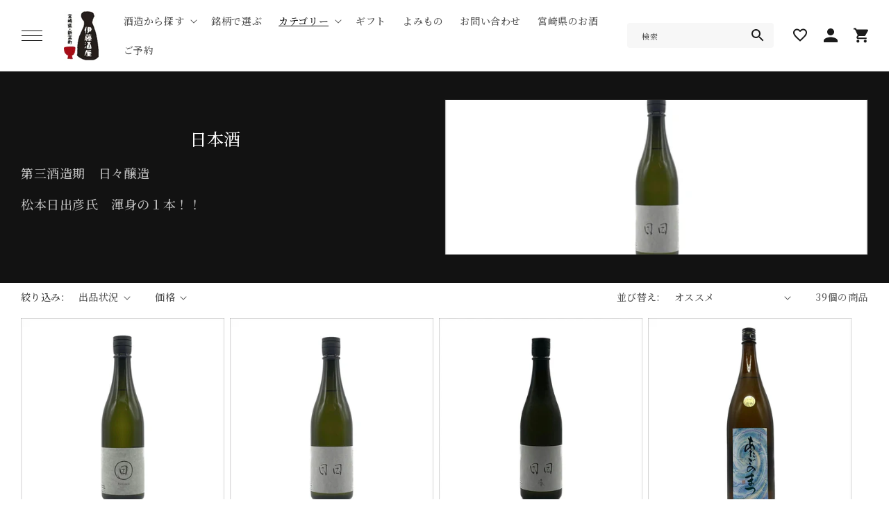

--- FILE ---
content_type: text/html; charset=utf-8
request_url: https://itosake.myshopify.com/collections/%E6%97%A5%E6%9C%AC%E9%85%92
body_size: 55943
content:
<!doctype html>
<html class="no-js" lang="ja">
  <head>
    <meta charset="utf-8">
    <meta http-equiv="X-UA-Compatible" content="IE=edge">
    <meta name="viewport" content="width=device-width,initial-scale=1">
    <meta name="theme-color" content="">
    <link rel="canonical" href="https://itosake.myshopify.com/collections/%e6%97%a5%e6%9c%ac%e9%85%92">
    <link
      rel="preconnect"
      href="https://cdn.shopify.com"
      crossorigin><title>
      日本酒
        &ndash; 伊藤酒屋</title>

    
      <meta name="description" content="第三酒造期　日々醸造 松本日出彦氏　渾身の１本！！">
    
    
    <script src="//itosake.myshopify.com/cdn/shop/t/8/assets/constants.js?v=95358004781563950421686537549" defer="defer"></script>
    <script src="//itosake.myshopify.com/cdn/shop/t/8/assets/pubsub.js?v=2921868252632587581686537550" defer="defer"></script>
    <script src="//itosake.myshopify.com/cdn/shop/t/8/assets/global.js?v=160222593365807899531686537550" defer="defer"></script>
    <script src="https://ajax.googleapis.com/ajax/libs/jquery/3.6.0/jquery.min.js" defer></script>

    <style data-shopify>:root
    {

      --font-body-family: ;

      --font-body-weight: 500;
      --font-body-weight-bold: 800;


      --font-heading-family: ;
      --font-heading-weight: 500;

      --font-body-scale: 1.0;
      --font-heading-scale: 1.0;


      --font-body-scale: 1.0;
      --font-heading-scale: 1.0;

      --d_title_font: ;
      --d_title_font_scale: 30;
      --d_title_font_scale_sp: 24;
      --d_title_font_weight: 500;

      --color-base-text: 18, 18, 18;
      --color-shadow: 18, 18, 18;
      --color-base-background-1: 255, 255, 255;
      --color-base-background-2: 243, 243, 243;
      --color-base-solid-button-labels: 255, 255, 255;
      --color-base-outline-button-labels: 18, 18, 18;
      --color-base-accent-1: 18, 18, 18;
      --color-base-accent-2: 0, 0, 0;
      --payment-terms-background-color: #ffffff;

      --gradient-base-background-1: 
        #ffffff; 
      --gradient-base-background-2: 
        #f3f3f3;
      --gradient-base-accent-1: 
        #121212;
      --gradient-base-accent-2: 
        #000000;

      --media-padding: px;
      --media-border-opacity: 0.05;
      --media-border-width: 1px;
      --media-radius: 0px;
      --media-shadow-opacity: 0.0;
      --media-shadow-horizontal-offset: 0px;
      --media-shadow-vertical-offset: 4px;
      --media-shadow-blur-radius: 5px;

      --page-width: 140rem;
      --page-width-margin: 0rem;

      --card-image-padding: 0.0rem;
      --card-corner-radius: 0.0rem;
      --card-text-alignment: left;
      --card-border-width: 0.0rem;
      --card-border-opacity: 0.1;
      --card-shadow-opacity: 0.0;
      --card-shadow-horizontal-offset: 0.0rem;
      --card-shadow-vertical-offset: 0.4rem;
      --card-shadow-blur-radius: 0.5rem;

      --badge-corner-radius: 0.0rem;

      --popup-border-width: 1px;
      --popup-border-opacity: 0.1;
      --popup-corner-radius: 0px;
      --popup-shadow-opacity: 0.0;
      --popup-shadow-horizontal-offset: 0px;
      --popup-shadow-vertical-offset: 4px;
      --popup-shadow-blur-radius: 5px;

      --drawer-border-width: 1px;
      --drawer-border-opacity: 0.1;
      --drawer-shadow-opacity: 0.0;
      --drawer-shadow-horizontal-offset: 0px;
      --drawer-shadow-vertical-offset: 4px;
      --drawer-shadow-blur-radius: 5px;

      --spacing-sections-desktop: 80px;
      --spacing-sections-mobile: 
        56px;

      --grid-desktop-vertical-spacing: 8px;
      --grid-desktop-horizontal-spacing: 8px;
      --grid-mobile-vertical-spacing: 8px;
      --grid-mobile-horizontal-spacing: 8px;

      --text-boxes-border-opacity: 0.1;
      --text-boxes-border-width: 0px;
      --text-boxes-radius: 0px;
      --text-boxes-shadow-opacity: 0.0;
      --text-boxes-shadow-horizontal-offset: 0px;
      --text-boxes-shadow-vertical-offset: 4px;
      --text-boxes-shadow-blur-radius: 5px;

      --buttons-radius: 0px;
      --buttons-radius-outset: 
        0px;
      --buttons-border-width: 
        1px;
      --buttons-border-opacity: 1.0;
      --buttons-shadow-opacity: 0.0;
      --buttons-shadow-horizontal-offset: 0px;
      --buttons-shadow-vertical-offset: 4px;
      --buttons-shadow-blur-radius: 5px;
      --buttons-border-offset: 
        0px;

      --inputs-radius: 0px;
      --inputs-border-width: 1px;
      --inputs-border-opacity: 0.55;
      --inputs-shadow-opacity: 0.0;
      --inputs-shadow-horizontal-offset: 0px;
      --inputs-margin-offset: 
        0px;
      --inputs-shadow-vertical-offset: 4px;
      --inputs-shadow-blur-radius: 5px;
      --inputs-radius-outset: 
        0px;

      --variant-pills-radius: 0px;
      --variant-pills-border-width: 1px;
      --variant-pills-border-opacity: 0.55;
      --variant-pills-shadow-opacity: 0.0;
      --variant-pills-shadow-horizontal-offset: 0px;
      --variant-pills-shadow-vertical-offset: 4px;
      --variant-pills-shadow-blur-radius: 5px;
      --desktop-size-min: 1061px;
      --mini-desktop-size: 1060px;
      --tablet-size: 990px;
      --mobile-size: 750px;
    }

    
  </style>

    <script>window.performance && window.performance.mark && window.performance.mark('shopify.content_for_header.start');</script><meta id="shopify-digital-wallet" name="shopify-digital-wallet" content="/65974599932/digital_wallets/dialog">
<meta name="shopify-checkout-api-token" content="e24345e3b8a5e3396b579e5e932317d3">
<link rel="alternate" type="application/atom+xml" title="Feed" href="/collections/%E6%97%A5%E6%9C%AC%E9%85%92.atom" />
<link rel="next" href="/collections/%E6%97%A5%E6%9C%AC%E9%85%92?page=2">
<link rel="alternate" type="application/json+oembed" href="https://itosake.myshopify.com/collections/%e6%97%a5%e6%9c%ac%e9%85%92.oembed">
<script async="async" src="/checkouts/internal/preloads.js?locale=ja-JP"></script>
<link rel="preconnect" href="https://shop.app" crossorigin="anonymous">
<script async="async" src="https://shop.app/checkouts/internal/preloads.js?locale=ja-JP&shop_id=65974599932" crossorigin="anonymous"></script>
<script id="apple-pay-shop-capabilities" type="application/json">{"shopId":65974599932,"countryCode":"JP","currencyCode":"JPY","merchantCapabilities":["supports3DS"],"merchantId":"gid:\/\/shopify\/Shop\/65974599932","merchantName":"伊藤酒屋","requiredBillingContactFields":["postalAddress","email","phone"],"requiredShippingContactFields":["postalAddress","email","phone"],"shippingType":"shipping","supportedNetworks":["visa","masterCard","amex","jcb","discover"],"total":{"type":"pending","label":"伊藤酒屋","amount":"1.00"},"shopifyPaymentsEnabled":true,"supportsSubscriptions":true}</script>
<script id="shopify-features" type="application/json">{"accessToken":"e24345e3b8a5e3396b579e5e932317d3","betas":["rich-media-storefront-analytics"],"domain":"itosake.myshopify.com","predictiveSearch":false,"shopId":65974599932,"locale":"ja"}</script>
<script>var Shopify = Shopify || {};
Shopify.shop = "itosake.myshopify.com";
Shopify.locale = "ja";
Shopify.currency = {"active":"JPY","rate":"1.0"};
Shopify.country = "JP";
Shopify.theme = {"name":"CorekaraTheme","id":136673722620,"schema_name":"Corekara","schema_version":"1.12.1","theme_store_id":null,"role":"main"};
Shopify.theme.handle = "null";
Shopify.theme.style = {"id":null,"handle":null};
Shopify.cdnHost = "itosake.myshopify.com/cdn";
Shopify.routes = Shopify.routes || {};
Shopify.routes.root = "/";</script>
<script type="module">!function(o){(o.Shopify=o.Shopify||{}).modules=!0}(window);</script>
<script>!function(o){function n(){var o=[];function n(){o.push(Array.prototype.slice.apply(arguments))}return n.q=o,n}var t=o.Shopify=o.Shopify||{};t.loadFeatures=n(),t.autoloadFeatures=n()}(window);</script>
<script>
  window.ShopifyPay = window.ShopifyPay || {};
  window.ShopifyPay.apiHost = "shop.app\/pay";
  window.ShopifyPay.redirectState = null;
</script>
<script id="shop-js-analytics" type="application/json">{"pageType":"collection"}</script>
<script defer="defer" async type="module" src="//itosake.myshopify.com/cdn/shopifycloud/shop-js/modules/v2/client.init-shop-cart-sync_0MstufBG.ja.esm.js"></script>
<script defer="defer" async type="module" src="//itosake.myshopify.com/cdn/shopifycloud/shop-js/modules/v2/chunk.common_jll-23Z1.esm.js"></script>
<script defer="defer" async type="module" src="//itosake.myshopify.com/cdn/shopifycloud/shop-js/modules/v2/chunk.modal_HXih6-AF.esm.js"></script>
<script type="module">
  await import("//itosake.myshopify.com/cdn/shopifycloud/shop-js/modules/v2/client.init-shop-cart-sync_0MstufBG.ja.esm.js");
await import("//itosake.myshopify.com/cdn/shopifycloud/shop-js/modules/v2/chunk.common_jll-23Z1.esm.js");
await import("//itosake.myshopify.com/cdn/shopifycloud/shop-js/modules/v2/chunk.modal_HXih6-AF.esm.js");

  window.Shopify.SignInWithShop?.initShopCartSync?.({"fedCMEnabled":true,"windoidEnabled":true});

</script>
<script>
  window.Shopify = window.Shopify || {};
  if (!window.Shopify.featureAssets) window.Shopify.featureAssets = {};
  window.Shopify.featureAssets['shop-js'] = {"shop-cart-sync":["modules/v2/client.shop-cart-sync_DN7iwvRY.ja.esm.js","modules/v2/chunk.common_jll-23Z1.esm.js","modules/v2/chunk.modal_HXih6-AF.esm.js"],"init-fed-cm":["modules/v2/client.init-fed-cm_DmZOWWut.ja.esm.js","modules/v2/chunk.common_jll-23Z1.esm.js","modules/v2/chunk.modal_HXih6-AF.esm.js"],"shop-cash-offers":["modules/v2/client.shop-cash-offers_HFfvn_Gz.ja.esm.js","modules/v2/chunk.common_jll-23Z1.esm.js","modules/v2/chunk.modal_HXih6-AF.esm.js"],"shop-login-button":["modules/v2/client.shop-login-button_BVN3pvk0.ja.esm.js","modules/v2/chunk.common_jll-23Z1.esm.js","modules/v2/chunk.modal_HXih6-AF.esm.js"],"pay-button":["modules/v2/client.pay-button_CyS_4GVi.ja.esm.js","modules/v2/chunk.common_jll-23Z1.esm.js","modules/v2/chunk.modal_HXih6-AF.esm.js"],"shop-button":["modules/v2/client.shop-button_zh22db91.ja.esm.js","modules/v2/chunk.common_jll-23Z1.esm.js","modules/v2/chunk.modal_HXih6-AF.esm.js"],"avatar":["modules/v2/client.avatar_BTnouDA3.ja.esm.js"],"init-windoid":["modules/v2/client.init-windoid_BlVJIuJ5.ja.esm.js","modules/v2/chunk.common_jll-23Z1.esm.js","modules/v2/chunk.modal_HXih6-AF.esm.js"],"init-shop-for-new-customer-accounts":["modules/v2/client.init-shop-for-new-customer-accounts_BqzwtUK7.ja.esm.js","modules/v2/client.shop-login-button_BVN3pvk0.ja.esm.js","modules/v2/chunk.common_jll-23Z1.esm.js","modules/v2/chunk.modal_HXih6-AF.esm.js"],"init-shop-email-lookup-coordinator":["modules/v2/client.init-shop-email-lookup-coordinator_DKDv3hKi.ja.esm.js","modules/v2/chunk.common_jll-23Z1.esm.js","modules/v2/chunk.modal_HXih6-AF.esm.js"],"init-shop-cart-sync":["modules/v2/client.init-shop-cart-sync_0MstufBG.ja.esm.js","modules/v2/chunk.common_jll-23Z1.esm.js","modules/v2/chunk.modal_HXih6-AF.esm.js"],"shop-toast-manager":["modules/v2/client.shop-toast-manager_BkVvTGW3.ja.esm.js","modules/v2/chunk.common_jll-23Z1.esm.js","modules/v2/chunk.modal_HXih6-AF.esm.js"],"init-customer-accounts":["modules/v2/client.init-customer-accounts_CZbUHFPX.ja.esm.js","modules/v2/client.shop-login-button_BVN3pvk0.ja.esm.js","modules/v2/chunk.common_jll-23Z1.esm.js","modules/v2/chunk.modal_HXih6-AF.esm.js"],"init-customer-accounts-sign-up":["modules/v2/client.init-customer-accounts-sign-up_C0QA8nCd.ja.esm.js","modules/v2/client.shop-login-button_BVN3pvk0.ja.esm.js","modules/v2/chunk.common_jll-23Z1.esm.js","modules/v2/chunk.modal_HXih6-AF.esm.js"],"shop-follow-button":["modules/v2/client.shop-follow-button_CSkbpFfm.ja.esm.js","modules/v2/chunk.common_jll-23Z1.esm.js","modules/v2/chunk.modal_HXih6-AF.esm.js"],"checkout-modal":["modules/v2/client.checkout-modal_rYdHFJTE.ja.esm.js","modules/v2/chunk.common_jll-23Z1.esm.js","modules/v2/chunk.modal_HXih6-AF.esm.js"],"shop-login":["modules/v2/client.shop-login_DeXIozZF.ja.esm.js","modules/v2/chunk.common_jll-23Z1.esm.js","modules/v2/chunk.modal_HXih6-AF.esm.js"],"lead-capture":["modules/v2/client.lead-capture_DGEoeVgo.ja.esm.js","modules/v2/chunk.common_jll-23Z1.esm.js","modules/v2/chunk.modal_HXih6-AF.esm.js"],"payment-terms":["modules/v2/client.payment-terms_BXPcfuME.ja.esm.js","modules/v2/chunk.common_jll-23Z1.esm.js","modules/v2/chunk.modal_HXih6-AF.esm.js"]};
</script>
<script>(function() {
  var isLoaded = false;
  function asyncLoad() {
    if (isLoaded) return;
    isLoaded = true;
    var urls = ["https:\/\/nulls.solutions\/shopify\/gift-wrap\/app\/js\/nulls-gift-wrap.js?shop=itosake.myshopify.com","https:\/\/cdn.nfcube.com\/instafeed-9b55ede887195ec95a48fbd0e8fe2105.js?shop=itosake.myshopify.com"];
    for (var i = 0; i < urls.length; i++) {
      var s = document.createElement('script');
      s.type = 'text/javascript';
      s.async = true;
      s.src = urls[i];
      var x = document.getElementsByTagName('script')[0];
      x.parentNode.insertBefore(s, x);
    }
  };
  if(window.attachEvent) {
    window.attachEvent('onload', asyncLoad);
  } else {
    window.addEventListener('load', asyncLoad, false);
  }
})();</script>
<script id="__st">var __st={"a":65974599932,"offset":32400,"reqid":"2659a0bf-4232-4096-bd59-9ba7734f9b82-1769388734","pageurl":"itosake.myshopify.com\/collections\/%E6%97%A5%E6%9C%AC%E9%85%92","u":"7cb543538c48","p":"collection","rtyp":"collection","rid":401163747580};</script>
<script>window.ShopifyPaypalV4VisibilityTracking = true;</script>
<script id="captcha-bootstrap">!function(){'use strict';const t='contact',e='account',n='new_comment',o=[[t,t],['blogs',n],['comments',n],[t,'customer']],c=[[e,'customer_login'],[e,'guest_login'],[e,'recover_customer_password'],[e,'create_customer']],r=t=>t.map((([t,e])=>`form[action*='/${t}']:not([data-nocaptcha='true']) input[name='form_type'][value='${e}']`)).join(','),a=t=>()=>t?[...document.querySelectorAll(t)].map((t=>t.form)):[];function s(){const t=[...o],e=r(t);return a(e)}const i='password',u='form_key',d=['recaptcha-v3-token','g-recaptcha-response','h-captcha-response',i],f=()=>{try{return window.sessionStorage}catch{return}},m='__shopify_v',_=t=>t.elements[u];function p(t,e,n=!1){try{const o=window.sessionStorage,c=JSON.parse(o.getItem(e)),{data:r}=function(t){const{data:e,action:n}=t;return t[m]||n?{data:e,action:n}:{data:t,action:n}}(c);for(const[e,n]of Object.entries(r))t.elements[e]&&(t.elements[e].value=n);n&&o.removeItem(e)}catch(o){console.error('form repopulation failed',{error:o})}}const l='form_type',E='cptcha';function T(t){t.dataset[E]=!0}const w=window,h=w.document,L='Shopify',v='ce_forms',y='captcha';let A=!1;((t,e)=>{const n=(g='f06e6c50-85a8-45c8-87d0-21a2b65856fe',I='https://cdn.shopify.com/shopifycloud/storefront-forms-hcaptcha/ce_storefront_forms_captcha_hcaptcha.v1.5.2.iife.js',D={infoText:'hCaptchaによる保護',privacyText:'プライバシー',termsText:'利用規約'},(t,e,n)=>{const o=w[L][v],c=o.bindForm;if(c)return c(t,g,e,D).then(n);var r;o.q.push([[t,g,e,D],n]),r=I,A||(h.body.append(Object.assign(h.createElement('script'),{id:'captcha-provider',async:!0,src:r})),A=!0)});var g,I,D;w[L]=w[L]||{},w[L][v]=w[L][v]||{},w[L][v].q=[],w[L][y]=w[L][y]||{},w[L][y].protect=function(t,e){n(t,void 0,e),T(t)},Object.freeze(w[L][y]),function(t,e,n,w,h,L){const[v,y,A,g]=function(t,e,n){const i=e?o:[],u=t?c:[],d=[...i,...u],f=r(d),m=r(i),_=r(d.filter((([t,e])=>n.includes(e))));return[a(f),a(m),a(_),s()]}(w,h,L),I=t=>{const e=t.target;return e instanceof HTMLFormElement?e:e&&e.form},D=t=>v().includes(t);t.addEventListener('submit',(t=>{const e=I(t);if(!e)return;const n=D(e)&&!e.dataset.hcaptchaBound&&!e.dataset.recaptchaBound,o=_(e),c=g().includes(e)&&(!o||!o.value);(n||c)&&t.preventDefault(),c&&!n&&(function(t){try{if(!f())return;!function(t){const e=f();if(!e)return;const n=_(t);if(!n)return;const o=n.value;o&&e.removeItem(o)}(t);const e=Array.from(Array(32),(()=>Math.random().toString(36)[2])).join('');!function(t,e){_(t)||t.append(Object.assign(document.createElement('input'),{type:'hidden',name:u})),t.elements[u].value=e}(t,e),function(t,e){const n=f();if(!n)return;const o=[...t.querySelectorAll(`input[type='${i}']`)].map((({name:t})=>t)),c=[...d,...o],r={};for(const[a,s]of new FormData(t).entries())c.includes(a)||(r[a]=s);n.setItem(e,JSON.stringify({[m]:1,action:t.action,data:r}))}(t,e)}catch(e){console.error('failed to persist form',e)}}(e),e.submit())}));const S=(t,e)=>{t&&!t.dataset[E]&&(n(t,e.some((e=>e===t))),T(t))};for(const o of['focusin','change'])t.addEventListener(o,(t=>{const e=I(t);D(e)&&S(e,y())}));const B=e.get('form_key'),M=e.get(l),P=B&&M;t.addEventListener('DOMContentLoaded',(()=>{const t=y();if(P)for(const e of t)e.elements[l].value===M&&p(e,B);[...new Set([...A(),...v().filter((t=>'true'===t.dataset.shopifyCaptcha))])].forEach((e=>S(e,t)))}))}(h,new URLSearchParams(w.location.search),n,t,e,['guest_login'])})(!0,!0)}();</script>
<script integrity="sha256-4kQ18oKyAcykRKYeNunJcIwy7WH5gtpwJnB7kiuLZ1E=" data-source-attribution="shopify.loadfeatures" defer="defer" src="//itosake.myshopify.com/cdn/shopifycloud/storefront/assets/storefront/load_feature-a0a9edcb.js" crossorigin="anonymous"></script>
<script crossorigin="anonymous" defer="defer" src="//itosake.myshopify.com/cdn/shopifycloud/storefront/assets/shopify_pay/storefront-65b4c6d7.js?v=20250812"></script>
<script data-source-attribution="shopify.dynamic_checkout.dynamic.init">var Shopify=Shopify||{};Shopify.PaymentButton=Shopify.PaymentButton||{isStorefrontPortableWallets:!0,init:function(){window.Shopify.PaymentButton.init=function(){};var t=document.createElement("script");t.src="https://itosake.myshopify.com/cdn/shopifycloud/portable-wallets/latest/portable-wallets.ja.js",t.type="module",document.head.appendChild(t)}};
</script>
<script data-source-attribution="shopify.dynamic_checkout.buyer_consent">
  function portableWalletsHideBuyerConsent(e){var t=document.getElementById("shopify-buyer-consent"),n=document.getElementById("shopify-subscription-policy-button");t&&n&&(t.classList.add("hidden"),t.setAttribute("aria-hidden","true"),n.removeEventListener("click",e))}function portableWalletsShowBuyerConsent(e){var t=document.getElementById("shopify-buyer-consent"),n=document.getElementById("shopify-subscription-policy-button");t&&n&&(t.classList.remove("hidden"),t.removeAttribute("aria-hidden"),n.addEventListener("click",e))}window.Shopify?.PaymentButton&&(window.Shopify.PaymentButton.hideBuyerConsent=portableWalletsHideBuyerConsent,window.Shopify.PaymentButton.showBuyerConsent=portableWalletsShowBuyerConsent);
</script>
<script data-source-attribution="shopify.dynamic_checkout.cart.bootstrap">document.addEventListener("DOMContentLoaded",(function(){function t(){return document.querySelector("shopify-accelerated-checkout-cart, shopify-accelerated-checkout")}if(t())Shopify.PaymentButton.init();else{new MutationObserver((function(e,n){t()&&(Shopify.PaymentButton.init(),n.disconnect())})).observe(document.body,{childList:!0,subtree:!0})}}));
</script>
<link id="shopify-accelerated-checkout-styles" rel="stylesheet" media="screen" href="https://itosake.myshopify.com/cdn/shopifycloud/portable-wallets/latest/accelerated-checkout-backwards-compat.css" crossorigin="anonymous">
<style id="shopify-accelerated-checkout-cart">
        #shopify-buyer-consent {
  margin-top: 1em;
  display: inline-block;
  width: 100%;
}

#shopify-buyer-consent.hidden {
  display: none;
}

#shopify-subscription-policy-button {
  background: none;
  border: none;
  padding: 0;
  text-decoration: underline;
  font-size: inherit;
  cursor: pointer;
}

#shopify-subscription-policy-button::before {
  box-shadow: none;
}

      </style>
<script id="sections-script" data-sections="header,footer" defer="defer" src="//itosake.myshopify.com/cdn/shop/t/8/compiled_assets/scripts.js?v=1005"></script>
<script>window.performance && window.performance.mark && window.performance.mark('shopify.content_for_header.end');</script>

    


    


      <link href="//itosake.myshopify.com/cdn/shop/t/8/assets/base.scss?v=180209542060318198021687169070" rel="stylesheet" type="text/css" media="all" />
<link
          rel="stylesheet"
          href="//itosake.myshopify.com/cdn/shop/t/8/assets/component-predictive-search.css?v=165644661289088488651686537549"
          media="print"
          onload="this.media='all'"><link href="//itosake.myshopify.com/cdn/shop/t/8/assets/base_layout.css?v=57098373707820544441687169213" rel="stylesheet" type="text/css" media="all" />
      <link href="//itosake.myshopify.com/cdn/shop/t/8/assets/swiper-bundle.min.css?v=145134866565419094931686537551" rel="stylesheet" type="text/css" media="all" />
      <link href="//itosake.myshopify.com/cdn/shop/t/8/assets/main.scss?v=93170139555277047291686537574" rel="stylesheet" type="text/css" media="all" />
      <link href="//itosake.myshopify.com/cdn/shop/t/8/assets/add.css?v=111603181540343972631686537548" rel="stylesheet" type="text/css" media="all" />

      <script>
        document.documentElement.className = document.documentElement.className.replace('no-js', 'js');
        if (Shopify.designMode) {
          document.documentElement.classList.add('shopify-design-mode');
        }
      </script>
      <!-- Swiper JS -->
      <script src="//itosake.myshopify.com/cdn/shop/t/8/assets/swiper-bundle.min.js?v=7158048499523779971686537551" ></script>
      <!-- "snippets/swymSnippet.liquid" was not rendered, the associated app was uninstalled -->

      <!-- バリエーション在庫追跡 -->
      <script>
        var variantStock = {};
      </script>

    <script src="https://cdn.shopify.com/extensions/019be3fb-70a1-7565-8409-0029e6d6306c/preorderfrontend-176/assets/globo.preorder.min.js" type="text/javascript" defer="defer"></script>
<meta property="og:image" content="https://cdn.shopify.com/s/files/1/0659/7459/9932/collections/DSC0057.jpg?v=1695436363" />
<meta property="og:image:secure_url" content="https://cdn.shopify.com/s/files/1/0659/7459/9932/collections/DSC0057.jpg?v=1695436363" />
<meta property="og:image:width" content="2205" />
<meta property="og:image:height" content="1240" />
<meta property="og:image:alt" content="日本酒" />
<link href="https://monorail-edge.shopifysvc.com" rel="dns-prefetch">
<script>(function(){if ("sendBeacon" in navigator && "performance" in window) {try {var session_token_from_headers = performance.getEntriesByType('navigation')[0].serverTiming.find(x => x.name == '_s').description;} catch {var session_token_from_headers = undefined;}var session_cookie_matches = document.cookie.match(/_shopify_s=([^;]*)/);var session_token_from_cookie = session_cookie_matches && session_cookie_matches.length === 2 ? session_cookie_matches[1] : "";var session_token = session_token_from_headers || session_token_from_cookie || "";function handle_abandonment_event(e) {var entries = performance.getEntries().filter(function(entry) {return /monorail-edge.shopifysvc.com/.test(entry.name);});if (!window.abandonment_tracked && entries.length === 0) {window.abandonment_tracked = true;var currentMs = Date.now();var navigation_start = performance.timing.navigationStart;var payload = {shop_id: 65974599932,url: window.location.href,navigation_start,duration: currentMs - navigation_start,session_token,page_type: "collection"};window.navigator.sendBeacon("https://monorail-edge.shopifysvc.com/v1/produce", JSON.stringify({schema_id: "online_store_buyer_site_abandonment/1.1",payload: payload,metadata: {event_created_at_ms: currentMs,event_sent_at_ms: currentMs}}));}}window.addEventListener('pagehide', handle_abandonment_event);}}());</script>
<script id="web-pixels-manager-setup">(function e(e,d,r,n,o){if(void 0===o&&(o={}),!Boolean(null===(a=null===(i=window.Shopify)||void 0===i?void 0:i.analytics)||void 0===a?void 0:a.replayQueue)){var i,a;window.Shopify=window.Shopify||{};var t=window.Shopify;t.analytics=t.analytics||{};var s=t.analytics;s.replayQueue=[],s.publish=function(e,d,r){return s.replayQueue.push([e,d,r]),!0};try{self.performance.mark("wpm:start")}catch(e){}var l=function(){var e={modern:/Edge?\/(1{2}[4-9]|1[2-9]\d|[2-9]\d{2}|\d{4,})\.\d+(\.\d+|)|Firefox\/(1{2}[4-9]|1[2-9]\d|[2-9]\d{2}|\d{4,})\.\d+(\.\d+|)|Chrom(ium|e)\/(9{2}|\d{3,})\.\d+(\.\d+|)|(Maci|X1{2}).+ Version\/(15\.\d+|(1[6-9]|[2-9]\d|\d{3,})\.\d+)([,.]\d+|)( \(\w+\)|)( Mobile\/\w+|) Safari\/|Chrome.+OPR\/(9{2}|\d{3,})\.\d+\.\d+|(CPU[ +]OS|iPhone[ +]OS|CPU[ +]iPhone|CPU IPhone OS|CPU iPad OS)[ +]+(15[._]\d+|(1[6-9]|[2-9]\d|\d{3,})[._]\d+)([._]\d+|)|Android:?[ /-](13[3-9]|1[4-9]\d|[2-9]\d{2}|\d{4,})(\.\d+|)(\.\d+|)|Android.+Firefox\/(13[5-9]|1[4-9]\d|[2-9]\d{2}|\d{4,})\.\d+(\.\d+|)|Android.+Chrom(ium|e)\/(13[3-9]|1[4-9]\d|[2-9]\d{2}|\d{4,})\.\d+(\.\d+|)|SamsungBrowser\/([2-9]\d|\d{3,})\.\d+/,legacy:/Edge?\/(1[6-9]|[2-9]\d|\d{3,})\.\d+(\.\d+|)|Firefox\/(5[4-9]|[6-9]\d|\d{3,})\.\d+(\.\d+|)|Chrom(ium|e)\/(5[1-9]|[6-9]\d|\d{3,})\.\d+(\.\d+|)([\d.]+$|.*Safari\/(?![\d.]+ Edge\/[\d.]+$))|(Maci|X1{2}).+ Version\/(10\.\d+|(1[1-9]|[2-9]\d|\d{3,})\.\d+)([,.]\d+|)( \(\w+\)|)( Mobile\/\w+|) Safari\/|Chrome.+OPR\/(3[89]|[4-9]\d|\d{3,})\.\d+\.\d+|(CPU[ +]OS|iPhone[ +]OS|CPU[ +]iPhone|CPU IPhone OS|CPU iPad OS)[ +]+(10[._]\d+|(1[1-9]|[2-9]\d|\d{3,})[._]\d+)([._]\d+|)|Android:?[ /-](13[3-9]|1[4-9]\d|[2-9]\d{2}|\d{4,})(\.\d+|)(\.\d+|)|Mobile Safari.+OPR\/([89]\d|\d{3,})\.\d+\.\d+|Android.+Firefox\/(13[5-9]|1[4-9]\d|[2-9]\d{2}|\d{4,})\.\d+(\.\d+|)|Android.+Chrom(ium|e)\/(13[3-9]|1[4-9]\d|[2-9]\d{2}|\d{4,})\.\d+(\.\d+|)|Android.+(UC? ?Browser|UCWEB|U3)[ /]?(15\.([5-9]|\d{2,})|(1[6-9]|[2-9]\d|\d{3,})\.\d+)\.\d+|SamsungBrowser\/(5\.\d+|([6-9]|\d{2,})\.\d+)|Android.+MQ{2}Browser\/(14(\.(9|\d{2,})|)|(1[5-9]|[2-9]\d|\d{3,})(\.\d+|))(\.\d+|)|K[Aa][Ii]OS\/(3\.\d+|([4-9]|\d{2,})\.\d+)(\.\d+|)/},d=e.modern,r=e.legacy,n=navigator.userAgent;return n.match(d)?"modern":n.match(r)?"legacy":"unknown"}(),u="modern"===l?"modern":"legacy",c=(null!=n?n:{modern:"",legacy:""})[u],f=function(e){return[e.baseUrl,"/wpm","/b",e.hashVersion,"modern"===e.buildTarget?"m":"l",".js"].join("")}({baseUrl:d,hashVersion:r,buildTarget:u}),m=function(e){var d=e.version,r=e.bundleTarget,n=e.surface,o=e.pageUrl,i=e.monorailEndpoint;return{emit:function(e){var a=e.status,t=e.errorMsg,s=(new Date).getTime(),l=JSON.stringify({metadata:{event_sent_at_ms:s},events:[{schema_id:"web_pixels_manager_load/3.1",payload:{version:d,bundle_target:r,page_url:o,status:a,surface:n,error_msg:t},metadata:{event_created_at_ms:s}}]});if(!i)return console&&console.warn&&console.warn("[Web Pixels Manager] No Monorail endpoint provided, skipping logging."),!1;try{return self.navigator.sendBeacon.bind(self.navigator)(i,l)}catch(e){}var u=new XMLHttpRequest;try{return u.open("POST",i,!0),u.setRequestHeader("Content-Type","text/plain"),u.send(l),!0}catch(e){return console&&console.warn&&console.warn("[Web Pixels Manager] Got an unhandled error while logging to Monorail."),!1}}}}({version:r,bundleTarget:l,surface:e.surface,pageUrl:self.location.href,monorailEndpoint:e.monorailEndpoint});try{o.browserTarget=l,function(e){var d=e.src,r=e.async,n=void 0===r||r,o=e.onload,i=e.onerror,a=e.sri,t=e.scriptDataAttributes,s=void 0===t?{}:t,l=document.createElement("script"),u=document.querySelector("head"),c=document.querySelector("body");if(l.async=n,l.src=d,a&&(l.integrity=a,l.crossOrigin="anonymous"),s)for(var f in s)if(Object.prototype.hasOwnProperty.call(s,f))try{l.dataset[f]=s[f]}catch(e){}if(o&&l.addEventListener("load",o),i&&l.addEventListener("error",i),u)u.appendChild(l);else{if(!c)throw new Error("Did not find a head or body element to append the script");c.appendChild(l)}}({src:f,async:!0,onload:function(){if(!function(){var e,d;return Boolean(null===(d=null===(e=window.Shopify)||void 0===e?void 0:e.analytics)||void 0===d?void 0:d.initialized)}()){var d=window.webPixelsManager.init(e)||void 0;if(d){var r=window.Shopify.analytics;r.replayQueue.forEach((function(e){var r=e[0],n=e[1],o=e[2];d.publishCustomEvent(r,n,o)})),r.replayQueue=[],r.publish=d.publishCustomEvent,r.visitor=d.visitor,r.initialized=!0}}},onerror:function(){return m.emit({status:"failed",errorMsg:"".concat(f," has failed to load")})},sri:function(e){var d=/^sha384-[A-Za-z0-9+/=]+$/;return"string"==typeof e&&d.test(e)}(c)?c:"",scriptDataAttributes:o}),m.emit({status:"loading"})}catch(e){m.emit({status:"failed",errorMsg:(null==e?void 0:e.message)||"Unknown error"})}}})({shopId: 65974599932,storefrontBaseUrl: "https://itosake.myshopify.com",extensionsBaseUrl: "https://extensions.shopifycdn.com/cdn/shopifycloud/web-pixels-manager",monorailEndpoint: "https://monorail-edge.shopifysvc.com/unstable/produce_batch",surface: "storefront-renderer",enabledBetaFlags: ["2dca8a86"],webPixelsConfigList: [{"id":"1373044988","configuration":"{\"shopId\": \"65974599932\", \"domain\": \"https:\/\/api.trustoo.io\/\"}","eventPayloadVersion":"v1","runtimeContext":"STRICT","scriptVersion":"ba09fa9fe3be54bc43d59b10cafc99bb","type":"APP","apiClientId":6212459,"privacyPurposes":["ANALYTICS","SALE_OF_DATA"],"dataSharingAdjustments":{"protectedCustomerApprovalScopes":["read_customer_address","read_customer_email","read_customer_name","read_customer_personal_data","read_customer_phone"]}},{"id":"82903292","eventPayloadVersion":"v1","runtimeContext":"LAX","scriptVersion":"1","type":"CUSTOM","privacyPurposes":["ANALYTICS"],"name":"Google Analytics tag (migrated)"},{"id":"shopify-app-pixel","configuration":"{}","eventPayloadVersion":"v1","runtimeContext":"STRICT","scriptVersion":"0450","apiClientId":"shopify-pixel","type":"APP","privacyPurposes":["ANALYTICS","MARKETING"]},{"id":"shopify-custom-pixel","eventPayloadVersion":"v1","runtimeContext":"LAX","scriptVersion":"0450","apiClientId":"shopify-pixel","type":"CUSTOM","privacyPurposes":["ANALYTICS","MARKETING"]}],isMerchantRequest: false,initData: {"shop":{"name":"伊藤酒屋","paymentSettings":{"currencyCode":"JPY"},"myshopifyDomain":"itosake.myshopify.com","countryCode":"JP","storefrontUrl":"https:\/\/itosake.myshopify.com"},"customer":null,"cart":null,"checkout":null,"productVariants":[],"purchasingCompany":null},},"https://itosake.myshopify.com/cdn","fcfee988w5aeb613cpc8e4bc33m6693e112",{"modern":"","legacy":""},{"shopId":"65974599932","storefrontBaseUrl":"https:\/\/itosake.myshopify.com","extensionBaseUrl":"https:\/\/extensions.shopifycdn.com\/cdn\/shopifycloud\/web-pixels-manager","surface":"storefront-renderer","enabledBetaFlags":"[\"2dca8a86\"]","isMerchantRequest":"false","hashVersion":"fcfee988w5aeb613cpc8e4bc33m6693e112","publish":"custom","events":"[[\"page_viewed\",{}],[\"collection_viewed\",{\"collection\":{\"id\":\"401163747580\",\"title\":\"日本酒\",\"productVariants\":[{\"price\":{\"amount\":2310.0,\"currencyCode\":\"JPY\"},\"product\":{\"title\":\"日日　山田錦　720ml　　\",\"vendor\":\"日々醸造株式会社\",\"id\":\"7860907344124\",\"untranslatedTitle\":\"日日　山田錦　720ml　　\",\"url\":\"\/products\/%E6%97%A5%E6%97%A5-%E5%B1%B1%E7%94%B0%E9%8C%A6-720ml\",\"type\":\"純米大吟醸\"},\"id\":\"44301325730044\",\"image\":{\"src\":\"\/\/itosake.myshopify.com\/cdn\/shop\/products\/a7aaee3058acbf7e1bc334e203cac4e0.jpg?v=1674201569\"},\"sku\":\"\",\"title\":\"Default Title\",\"untranslatedTitle\":\"Default Title\"},{\"price\":{\"amount\":3280.0,\"currencyCode\":\"JPY\"},\"product\":{\"title\":\"日日　秋津山田錦    720ml\",\"vendor\":\"日々醸造株式会社\",\"id\":\"7860906918140\",\"untranslatedTitle\":\"日日　秋津山田錦    720ml\",\"url\":\"\/products\/%E6%97%A5%E6%97%A5-%E7%A7%8B%E6%B4%A5%E5%B1%B1%E7%94%B0%E9%8C%A6-720ml\",\"type\":\"純米大吟醸\"},\"id\":\"43731559547132\",\"image\":{\"src\":\"\/\/itosake.myshopify.com\/cdn\/shop\/products\/d6c89f9c5f89e65d936f787ebde8a7f8.jpg?v=1674201665\"},\"sku\":\"\",\"title\":\"Default Title\",\"untranslatedTitle\":\"Default Title\"},{\"price\":{\"amount\":3410.0,\"currencyCode\":\"JPY\"},\"product\":{\"title\":\"日日　亀の尾（Nichi　nichi　Kamenoo)　720ｍｌ　　\",\"vendor\":\"伊藤酒屋\",\"id\":\"8088913117436\",\"untranslatedTitle\":\"日日　亀の尾（Nichi　nichi　Kamenoo)　720ｍｌ　　\",\"url\":\"\/products\/%E6%97%A5%E6%97%A5-%E4%BA%80%E3%81%AE%E5%B0%BE-nichi-nichi-kamenoo-720%EF%BD%8D%EF%BD%8C\",\"type\":\"\"},\"id\":\"44451776594172\",\"image\":{\"src\":\"\/\/itosake.myshopify.com\/cdn\/shop\/files\/6b900faa91abe0365255a8163f3a37ad.jpg?v=1692437864\"},\"sku\":\"\",\"title\":\"Default Title\",\"untranslatedTitle\":\"Default Title\"},{\"price\":{\"amount\":2899.0,\"currencyCode\":\"JPY\"},\"product\":{\"title\":\"あたごのまつ　特別純米　\",\"vendor\":\"(株)新澤醸造店\",\"id\":\"7860929102076\",\"untranslatedTitle\":\"あたごのまつ　特別純米　\",\"url\":\"\/products\/%E3%81%82%E3%81%9F%E3%81%94%E3%81%AE%E3%81%BE%E3%81%A4-%E7%89%B9%E5%88%A5%E7%B4%94%E7%B1%B3-1800%EF%BD%8D%EF%BD%8C\",\"type\":\"純米酒\"},\"id\":\"44140938559740\",\"image\":{\"src\":\"\/\/itosake.myshopify.com\/cdn\/shop\/products\/c5ee3f6fb57ffb2ff201e50fad5f6235.jpg?v=1673865645\"},\"sku\":\"\",\"title\":\"1800ml\",\"untranslatedTitle\":\"1800ml\"},{\"price\":{\"amount\":3410.0,\"currencyCode\":\"JPY\"},\"product\":{\"title\":\"あたごのまつ純米大吟醸　『吟のいろは』　年に一回限定酒　2月7日頃発売\",\"vendor\":\"(株)新澤醸造店\",\"id\":\"8005715460348\",\"untranslatedTitle\":\"あたごのまつ純米大吟醸　『吟のいろは』　年に一回限定酒　2月7日頃発売\",\"url\":\"\/products\/%E3%81%82%E3%81%9F%E3%81%94%E3%81%AE%E3%81%BE%E3%81%A4%E7%B4%94%E7%B1%B3%E5%A4%A7%E5%90%9F%E9%86%B8-%E5%90%9F%E3%81%AE%E3%81%84%E3%82%8D%E3%81%AF\",\"type\":\"純米大吟醸\"},\"id\":\"44208033497340\",\"image\":{\"src\":\"\/\/itosake.myshopify.com\/cdn\/shop\/files\/a5fc68168f3c13f18ffddef14e29ac40_c9e20189-794a-4dee-b66a-cd1c4e0dd46e.jpg?v=1769057663\"},\"sku\":\"\",\"title\":\"1800ｍｌ\",\"untranslatedTitle\":\"1800ｍｌ\"},{\"price\":{\"amount\":1980.0,\"currencyCode\":\"JPY\"},\"product\":{\"title\":\"あたごのまつ鮮烈辛口　1800ｍｌ\",\"vendor\":\"(株)新澤醸造店\",\"id\":\"7860924285180\",\"untranslatedTitle\":\"あたごのまつ鮮烈辛口　1800ｍｌ\",\"url\":\"\/products\/%E3%81%82%E3%81%9F%E3%81%94%E3%81%AE%E3%81%BE%E3%81%A4%E9%AE%AE%E7%83%88%E8%BE%9B%E5%8F%A3-1800%EF%BD%8D%EF%BD%8C\",\"type\":\"清酒\"},\"id\":\"43731593363708\",\"image\":{\"src\":\"\/\/itosake.myshopify.com\/cdn\/shop\/products\/1800_9e8c5ccf-d2be-46c8-b2d7-001d43b525f7.jpg?v=1674036102\"},\"sku\":\"\",\"title\":\"Default Title\",\"untranslatedTitle\":\"Default Title\"},{\"price\":{\"amount\":2640.0,\"currencyCode\":\"JPY\"},\"product\":{\"title\":\"久礼　辛口純米　+10　　\",\"vendor\":\"西岡酒造店\",\"id\":\"7860922581244\",\"untranslatedTitle\":\"久礼　辛口純米　+10　　\",\"url\":\"\/products\/%E4%B9%85%E7%A4%BC-%E8%BE%9B%E5%8F%A3%E7%B4%94%E7%B1%B3-10-1800%EF%BD%8D%EF%BD%8C\",\"type\":\"純米酒\"},\"id\":\"44343089856764\",\"image\":{\"src\":\"\/\/itosake.myshopify.com\/cdn\/shop\/files\/4855f35dac243567620eb67dbdf6c57e.jpg?v=1683952006\"},\"sku\":\"\",\"title\":\"1800ｍｌ\",\"untranslatedTitle\":\"1800ｍｌ\"},{\"price\":{\"amount\":11000.0,\"currencyCode\":\"JPY\"},\"product\":{\"title\":\"伯楽星　東条秋津山田錦　純米大吟醸(桐箱入り)\",\"vendor\":\"(株)新澤醸造店\",\"id\":\"7860917960956\",\"untranslatedTitle\":\"伯楽星　東条秋津山田錦　純米大吟醸(桐箱入り)\",\"url\":\"\/products\/%E4%BC%AF%E6%A5%BD%E6%98%9F-%E6%9D%B1%E6%9D%A1%E7%A7%8B%E6%B4%A5%E5%B1%B1%E7%94%B0%E9%8C%A6-%E7%B4%94%E7%B1%B3%E5%A4%A7%E5%90%9F%E9%86%B8%E6%A1%90%E7%AE%B1%E5%85%A5%E3%82%8A1800%EF%BD%8D%EF%BD%8C\",\"type\":\"純米大吟醸\"},\"id\":\"44144280305916\",\"image\":{\"src\":\"\/\/itosake.myshopify.com\/cdn\/shop\/products\/1800_172620cc-0403-4a26-b410-2d1124538549.jpg?v=1674093639\"},\"sku\":\"\",\"title\":\"1800ml\",\"untranslatedTitle\":\"1800ml\"},{\"price\":{\"amount\":2899.0,\"currencyCode\":\"JPY\"},\"product\":{\"title\":\"伯楽星　特別純米　\",\"vendor\":\"(株)新澤醸造店\",\"id\":\"7860918518012\",\"untranslatedTitle\":\"伯楽星　特別純米　\",\"url\":\"\/products\/%E4%BC%AF%E6%A5%BD%E6%98%9F-%E7%89%B9%E5%88%A5%E7%B4%94%E7%B1%B3-1800%EF%BD%8D%EF%BD%8C\",\"type\":\"清酒\"},\"id\":\"44144282140924\",\"image\":{\"src\":\"\/\/itosake.myshopify.com\/cdn\/shop\/products\/1800_faf0c723-26bc-4893-be75-b6512fce7880.jpg?v=1665122439\"},\"sku\":\"\",\"title\":\"1800ml\",\"untranslatedTitle\":\"1800ml\"},{\"price\":{\"amount\":2998.0,\"currencyCode\":\"JPY\"},\"product\":{\"title\":\"伯楽星　純米吟醸　\",\"vendor\":\"(株)新澤醸造店\",\"id\":\"7860909146364\",\"untranslatedTitle\":\"伯楽星　純米吟醸　\",\"url\":\"\/products\/%E4%BC%AF%E6%A5%BD%E6%98%9F-%E7%B4%94%E7%B1%B3%E5%90%9F%E9%86%B8-1800%EF%BD%8D%EF%BD%8C\",\"type\":\"清酒\"},\"id\":\"44144283123964\",\"image\":{\"src\":\"\/\/itosake.myshopify.com\/cdn\/shop\/products\/1800_7bce52d4-d1d7-4d89-a85f-925dbaeeedab.jpg?v=1665122752\"},\"sku\":\"\",\"title\":\"1800ml\",\"untranslatedTitle\":\"1800ml\"},{\"price\":{\"amount\":3199.0,\"currencyCode\":\"JPY\"},\"product\":{\"title\":\"伯楽星　純米吟醸　本生おりがらみ　　\",\"vendor\":\"(株)新澤醸造店\",\"id\":\"7860908916988\",\"untranslatedTitle\":\"伯楽星　純米吟醸　本生おりがらみ　　\",\"url\":\"\/products\/%E4%BC%AF%E6%A5%BD%E6%98%9F-%E7%B4%94%E7%B1%B3%E5%90%9F%E9%86%B8-%E6%9C%AC%E7%94%9F%E3%81%8A%E3%82%8A%E3%81%8C%E3%82%89%E3%81%BF-1800%EF%BD%8D%EF%BD%8C-12%E6%9C%88-3%E6%9C%88%E9%99%90%E5%AE%9A\",\"type\":\"純米吟醸\"},\"id\":\"44144285319420\",\"image\":{\"src\":\"\/\/itosake.myshopify.com\/cdn\/shop\/files\/83d2d3615d277c5c88c71a99108da331.jpg?v=1765263673\"},\"sku\":\"\",\"title\":\"1800ml\",\"untranslatedTitle\":\"1800ml\"},{\"price\":{\"amount\":5500.0,\"currencyCode\":\"JPY\"},\"product\":{\"title\":\"伯楽星　純米大吟醸　\",\"vendor\":\"(株)新澤醸造店\",\"id\":\"7860922384636\",\"untranslatedTitle\":\"伯楽星　純米大吟醸　\",\"url\":\"\/products\/%E4%BC%AF%E6%A5%BD%E6%98%9F-%E7%B4%94%E7%B1%B3%E5%A4%A7%E5%90%9F%E9%86%B8-1800%EF%BD%8D%EF%BD%8C\",\"type\":\"純米大吟醸\"},\"id\":\"44144288497916\",\"image\":{\"src\":\"\/\/itosake.myshopify.com\/cdn\/shop\/products\/1800_bd3303ad-8d40-47e9-9ab7-bc7a41eec123.jpg?v=1665122360\"},\"sku\":\"\",\"title\":\"1800ml\",\"untranslatedTitle\":\"1800ml\"},{\"price\":{\"amount\":6600.0,\"currencyCode\":\"JPY\"},\"product\":{\"title\":\"伯楽星　純米大吟醸　生酒　雪華　1月16日発売\",\"vendor\":\"(株)新澤醸造店\",\"id\":\"7860905672956\",\"untranslatedTitle\":\"伯楽星　純米大吟醸　生酒　雪華　1月16日発売\",\"url\":\"\/products\/%E4%BC%AF%E6%A5%BD%E6%98%9F-%E7%B4%94%E7%B1%B3%E5%A4%A7%E5%90%9F%E9%86%B8-%E9%9B%AA%E8%8F%AF-1800ml-%E9%99%90%E5%AE%9A%E6%97%A5%E6%9C%AC%E9%85%92\",\"type\":\"純米大吟醸\"},\"id\":\"44144310583548\",\"image\":{\"src\":\"\/\/itosake.myshopify.com\/cdn\/shop\/files\/2_aa2b5870-bbc8-474d-a8d7-7e5b046d26e4.jpg?v=1704521045\"},\"sku\":\"\",\"title\":\"1800ml\",\"untranslatedTitle\":\"1800ml\"},{\"price\":{\"amount\":3993.0,\"currencyCode\":\"JPY\"},\"product\":{\"title\":\"伯楽星　限定純米吟醸　雄町　１１月8日発売\",\"vendor\":\"(株)新澤醸造店\",\"id\":\"7860900593916\",\"untranslatedTitle\":\"伯楽星　限定純米吟醸　雄町　１１月8日発売\",\"url\":\"\/products\/%E4%BC%AF%E6%A5%BD%E6%98%9F-%E9%99%90%E5%AE%9A%E7%B4%94%E7%B1%B3%E5%90%9F%E9%86%B8-%E9%9B%84%E7%94%BA-1800%EF%BD%8D%EF%BD%8C\",\"type\":\"純米吟醸\"},\"id\":\"44144322478332\",\"image\":{\"src\":\"\/\/itosake.myshopify.com\/cdn\/shop\/products\/32e1a626e67d1d04e7aab6fa9569155e.jpg?v=1666258209\"},\"sku\":\"\",\"title\":\"1800ml\",\"untranslatedTitle\":\"1800ml\"},{\"price\":{\"amount\":2500.0,\"currencyCode\":\"JPY\"},\"product\":{\"title\":\"山和✖伯楽星　純米大吟醸『山和星』　720ml　　１月８日発売\",\"vendor\":\"(株)新澤醸造店\",\"id\":\"7860904722684\",\"untranslatedTitle\":\"山和✖伯楽星　純米大吟醸『山和星』　720ml　　１月８日発売\",\"url\":\"\/products\/%E5%B1%B1%E5%92%8C-%E4%BC%AF%E6%A5%BD%E6%98%9F-%E7%B4%94%E7%B1%B3%E5%A4%A7%E5%90%9F%E9%86%B8-%E5%B1%B1%E5%92%8C%E6%98%9F-%E6%9C%AC%E7%94%9F%E3%81%8A%E3%82%8A%E3%81%8C%E3%82%89%E3%81%BF720ml\",\"type\":\"純米大吟醸\"},\"id\":\"44142278639868\",\"image\":{\"src\":\"\/\/itosake.myshopify.com\/cdn\/shop\/files\/2026_79f5b4dd-2c5b-42e9-99ec-73c3c2373b59.jpg?v=1765792524\"},\"sku\":\"\",\"title\":\"本生おりがらみ\",\"untranslatedTitle\":\"本生おりがらみ\"},{\"price\":{\"amount\":2090.0,\"currencyCode\":\"JPY\"},\"product\":{\"title\":\"愛宕の松スパークリング\",\"vendor\":\"(株)新澤醸造店\",\"id\":\"7860927430908\",\"untranslatedTitle\":\"愛宕の松スパークリング\",\"url\":\"\/products\/%E6%84%9B%E5%AE%95%E3%81%AE%E6%9D%BE%E3%82%B9%E3%83%91%E3%83%BC%E3%82%AF%E3%83%AA%E3%83%B3%E3%82%B0-720%EF%BD%8D%EF%BD%8C\",\"type\":\"スパークリング日本酒\"},\"id\":\"44142334968060\",\"image\":{\"src\":\"\/\/itosake.myshopify.com\/cdn\/shop\/products\/e97c074a1c1832a374aae5c2a9a7b9c6.jpg?v=1674192975\"},\"sku\":\"\",\"title\":\"720ｍｌ\",\"untranslatedTitle\":\"720ｍｌ\"}]}}]]"});</script><script>
  window.ShopifyAnalytics = window.ShopifyAnalytics || {};
  window.ShopifyAnalytics.meta = window.ShopifyAnalytics.meta || {};
  window.ShopifyAnalytics.meta.currency = 'JPY';
  var meta = {"products":[{"id":7860907344124,"gid":"gid:\/\/shopify\/Product\/7860907344124","vendor":"日々醸造株式会社","type":"純米大吟醸","handle":"日日-山田錦-720ml","variants":[{"id":44301325730044,"price":231000,"name":"日日　山田錦　720ml　　","public_title":null,"sku":""}],"remote":false},{"id":7860906918140,"gid":"gid:\/\/shopify\/Product\/7860906918140","vendor":"日々醸造株式会社","type":"純米大吟醸","handle":"日日-秋津山田錦-720ml","variants":[{"id":43731559547132,"price":328000,"name":"日日　秋津山田錦    720ml","public_title":null,"sku":""}],"remote":false},{"id":8088913117436,"gid":"gid:\/\/shopify\/Product\/8088913117436","vendor":"伊藤酒屋","type":"","handle":"日日-亀の尾-nichi-nichi-kamenoo-720ｍｌ","variants":[{"id":44451776594172,"price":341000,"name":"日日　亀の尾（Nichi　nichi　Kamenoo)　720ｍｌ　　","public_title":null,"sku":""}],"remote":false},{"id":7860929102076,"gid":"gid:\/\/shopify\/Product\/7860929102076","vendor":"(株)新澤醸造店","type":"純米酒","handle":"あたごのまつ-特別純米-1800ｍｌ","variants":[{"id":44140938559740,"price":289900,"name":"あたごのまつ　特別純米　 - 1800ml","public_title":"1800ml","sku":""},{"id":44140938592508,"price":169400,"name":"あたごのまつ　特別純米　 - 720ml","public_title":"720ml","sku":""}],"remote":false},{"id":8005715460348,"gid":"gid:\/\/shopify\/Product\/8005715460348","vendor":"(株)新澤醸造店","type":"純米大吟醸","handle":"あたごのまつ純米大吟醸-吟のいろは","variants":[{"id":44208033497340,"price":341000,"name":"あたごのまつ純米大吟醸　『吟のいろは』　年に一回限定酒　2月7日頃発売 - 1800ｍｌ","public_title":"1800ｍｌ","sku":""},{"id":44208033530108,"price":199100,"name":"あたごのまつ純米大吟醸　『吟のいろは』　年に一回限定酒　2月7日頃発売 - 720ｍｌ","public_title":"720ｍｌ","sku":""}],"remote":false},{"id":7860924285180,"gid":"gid:\/\/shopify\/Product\/7860924285180","vendor":"(株)新澤醸造店","type":"清酒","handle":"あたごのまつ鮮烈辛口-1800ｍｌ","variants":[{"id":43731593363708,"price":198000,"name":"あたごのまつ鮮烈辛口　1800ｍｌ","public_title":null,"sku":""}],"remote":false},{"id":7860922581244,"gid":"gid:\/\/shopify\/Product\/7860922581244","vendor":"西岡酒造店","type":"純米酒","handle":"久礼-辛口純米-10-1800ｍｌ","variants":[{"id":44343089856764,"price":264000,"name":"久礼　辛口純米　+10　　 - 1800ｍｌ","public_title":"1800ｍｌ","sku":""},{"id":44343089889532,"price":148500,"name":"久礼　辛口純米　+10　　 - 720ｍｌ","public_title":"720ｍｌ","sku":""}],"remote":false},{"id":7860917960956,"gid":"gid:\/\/shopify\/Product\/7860917960956","vendor":"(株)新澤醸造店","type":"純米大吟醸","handle":"伯楽星-東条秋津山田錦-純米大吟醸桐箱入り1800ｍｌ","variants":[{"id":44144280305916,"price":1100000,"name":"伯楽星　東条秋津山田錦　純米大吟醸(桐箱入り) - 1800ml","public_title":"1800ml","sku":""},{"id":44144280338684,"price":550000,"name":"伯楽星　東条秋津山田錦　純米大吟醸(桐箱入り) - 720ml","public_title":"720ml","sku":""}],"remote":false},{"id":7860918518012,"gid":"gid:\/\/shopify\/Product\/7860918518012","vendor":"(株)新澤醸造店","type":"清酒","handle":"伯楽星-特別純米-1800ｍｌ","variants":[{"id":44144282140924,"price":289900,"name":"伯楽星　特別純米　 - 1800ml","public_title":"1800ml","sku":""},{"id":44144282173692,"price":169400,"name":"伯楽星　特別純米　 - 720ml","public_title":"720ml","sku":""}],"remote":false},{"id":7860909146364,"gid":"gid:\/\/shopify\/Product\/7860909146364","vendor":"(株)新澤醸造店","type":"清酒","handle":"伯楽星-純米吟醸-1800ｍｌ","variants":[{"id":44144283123964,"price":299800,"name":"伯楽星　純米吟醸　 - 1800ml","public_title":"1800ml","sku":""},{"id":44144283156732,"price":179300,"name":"伯楽星　純米吟醸　 - 720ml","public_title":"720ml","sku":""}],"remote":false},{"id":7860908916988,"gid":"gid:\/\/shopify\/Product\/7860908916988","vendor":"(株)新澤醸造店","type":"純米吟醸","handle":"伯楽星-純米吟醸-本生おりがらみ-1800ｍｌ-12月-3月限定","variants":[{"id":44144285319420,"price":319900,"name":"伯楽星　純米吟醸　本生おりがらみ　　 - 1800ml","public_title":"1800ml","sku":""},{"id":44144285384956,"price":198000,"name":"伯楽星　純米吟醸　本生おりがらみ　　 - 720ml","public_title":"720ml","sku":""}],"remote":false},{"id":7860922384636,"gid":"gid:\/\/shopify\/Product\/7860922384636","vendor":"(株)新澤醸造店","type":"純米大吟醸","handle":"伯楽星-純米大吟醸-1800ｍｌ","variants":[{"id":44144288497916,"price":550000,"name":"伯楽星　純米大吟醸　 - 1800ml","public_title":"1800ml","sku":""},{"id":44144288530684,"price":297000,"name":"伯楽星　純米大吟醸　 - 720ml","public_title":"720ml","sku":""}],"remote":false},{"id":7860905672956,"gid":"gid:\/\/shopify\/Product\/7860905672956","vendor":"(株)新澤醸造店","type":"純米大吟醸","handle":"伯楽星-純米大吟醸-雪華-1800ml-限定日本酒","variants":[{"id":44144310583548,"price":660000,"name":"伯楽星　純米大吟醸　生酒　雪華　1月16日発売 - 1800ml","public_title":"1800ml","sku":""},{"id":44144310616316,"price":308000,"name":"伯楽星　純米大吟醸　生酒　雪華　1月16日発売 - 720ml","public_title":"720ml","sku":""}],"remote":false},{"id":7860900593916,"gid":"gid:\/\/shopify\/Product\/7860900593916","vendor":"(株)新澤醸造店","type":"純米吟醸","handle":"伯楽星-限定純米吟醸-雄町-1800ｍｌ","variants":[{"id":44144322478332,"price":399300,"name":"伯楽星　限定純米吟醸　雄町　１１月8日発売 - 1800ml","public_title":"1800ml","sku":""},{"id":44144322511100,"price":220000,"name":"伯楽星　限定純米吟醸　雄町　１１月8日発売 - 720ml","public_title":"720ml","sku":""}],"remote":false},{"id":7860904722684,"gid":"gid:\/\/shopify\/Product\/7860904722684","vendor":"(株)新澤醸造店","type":"純米大吟醸","handle":"山和-伯楽星-純米大吟醸-山和星-本生おりがらみ720ml","variants":[{"id":44142278639868,"price":250000,"name":"山和✖伯楽星　純米大吟醸『山和星』　720ml　　１月８日発売 - 本生おりがらみ","public_title":"本生おりがらみ","sku":""},{"id":44395328766204,"price":250000,"name":"山和✖伯楽星　純米大吟醸『山和星』　720ml　　１月８日発売 - 火入れ","public_title":"火入れ","sku":""}],"remote":false},{"id":7860927430908,"gid":"gid:\/\/shopify\/Product\/7860927430908","vendor":"(株)新澤醸造店","type":"スパークリング日本酒","handle":"愛宕の松スパークリング-720ｍｌ","variants":[{"id":44142334968060,"price":209000,"name":"愛宕の松スパークリング - 720ｍｌ","public_title":"720ｍｌ","sku":""},{"id":44142335000828,"price":132000,"name":"愛宕の松スパークリング - 360ｍｌ","public_title":"360ｍｌ","sku":""}],"remote":false}],"page":{"pageType":"collection","resourceType":"collection","resourceId":401163747580,"requestId":"2659a0bf-4232-4096-bd59-9ba7734f9b82-1769388734"}};
  for (var attr in meta) {
    window.ShopifyAnalytics.meta[attr] = meta[attr];
  }
</script>
<script class="analytics">
  (function () {
    var customDocumentWrite = function(content) {
      var jquery = null;

      if (window.jQuery) {
        jquery = window.jQuery;
      } else if (window.Checkout && window.Checkout.$) {
        jquery = window.Checkout.$;
      }

      if (jquery) {
        jquery('body').append(content);
      }
    };

    var hasLoggedConversion = function(token) {
      if (token) {
        return document.cookie.indexOf('loggedConversion=' + token) !== -1;
      }
      return false;
    }

    var setCookieIfConversion = function(token) {
      if (token) {
        var twoMonthsFromNow = new Date(Date.now());
        twoMonthsFromNow.setMonth(twoMonthsFromNow.getMonth() + 2);

        document.cookie = 'loggedConversion=' + token + '; expires=' + twoMonthsFromNow;
      }
    }

    var trekkie = window.ShopifyAnalytics.lib = window.trekkie = window.trekkie || [];
    if (trekkie.integrations) {
      return;
    }
    trekkie.methods = [
      'identify',
      'page',
      'ready',
      'track',
      'trackForm',
      'trackLink'
    ];
    trekkie.factory = function(method) {
      return function() {
        var args = Array.prototype.slice.call(arguments);
        args.unshift(method);
        trekkie.push(args);
        return trekkie;
      };
    };
    for (var i = 0; i < trekkie.methods.length; i++) {
      var key = trekkie.methods[i];
      trekkie[key] = trekkie.factory(key);
    }
    trekkie.load = function(config) {
      trekkie.config = config || {};
      trekkie.config.initialDocumentCookie = document.cookie;
      var first = document.getElementsByTagName('script')[0];
      var script = document.createElement('script');
      script.type = 'text/javascript';
      script.onerror = function(e) {
        var scriptFallback = document.createElement('script');
        scriptFallback.type = 'text/javascript';
        scriptFallback.onerror = function(error) {
                var Monorail = {
      produce: function produce(monorailDomain, schemaId, payload) {
        var currentMs = new Date().getTime();
        var event = {
          schema_id: schemaId,
          payload: payload,
          metadata: {
            event_created_at_ms: currentMs,
            event_sent_at_ms: currentMs
          }
        };
        return Monorail.sendRequest("https://" + monorailDomain + "/v1/produce", JSON.stringify(event));
      },
      sendRequest: function sendRequest(endpointUrl, payload) {
        // Try the sendBeacon API
        if (window && window.navigator && typeof window.navigator.sendBeacon === 'function' && typeof window.Blob === 'function' && !Monorail.isIos12()) {
          var blobData = new window.Blob([payload], {
            type: 'text/plain'
          });

          if (window.navigator.sendBeacon(endpointUrl, blobData)) {
            return true;
          } // sendBeacon was not successful

        } // XHR beacon

        var xhr = new XMLHttpRequest();

        try {
          xhr.open('POST', endpointUrl);
          xhr.setRequestHeader('Content-Type', 'text/plain');
          xhr.send(payload);
        } catch (e) {
          console.log(e);
        }

        return false;
      },
      isIos12: function isIos12() {
        return window.navigator.userAgent.lastIndexOf('iPhone; CPU iPhone OS 12_') !== -1 || window.navigator.userAgent.lastIndexOf('iPad; CPU OS 12_') !== -1;
      }
    };
    Monorail.produce('monorail-edge.shopifysvc.com',
      'trekkie_storefront_load_errors/1.1',
      {shop_id: 65974599932,
      theme_id: 136673722620,
      app_name: "storefront",
      context_url: window.location.href,
      source_url: "//itosake.myshopify.com/cdn/s/trekkie.storefront.8d95595f799fbf7e1d32231b9a28fd43b70c67d3.min.js"});

        };
        scriptFallback.async = true;
        scriptFallback.src = '//itosake.myshopify.com/cdn/s/trekkie.storefront.8d95595f799fbf7e1d32231b9a28fd43b70c67d3.min.js';
        first.parentNode.insertBefore(scriptFallback, first);
      };
      script.async = true;
      script.src = '//itosake.myshopify.com/cdn/s/trekkie.storefront.8d95595f799fbf7e1d32231b9a28fd43b70c67d3.min.js';
      first.parentNode.insertBefore(script, first);
    };
    trekkie.load(
      {"Trekkie":{"appName":"storefront","development":false,"defaultAttributes":{"shopId":65974599932,"isMerchantRequest":null,"themeId":136673722620,"themeCityHash":"15471805861007142515","contentLanguage":"ja","currency":"JPY","eventMetadataId":"7162acd5-b1bf-4dea-a9e4-bd3200c7bd5f"},"isServerSideCookieWritingEnabled":true,"monorailRegion":"shop_domain","enabledBetaFlags":["65f19447"]},"Session Attribution":{},"S2S":{"facebookCapiEnabled":false,"source":"trekkie-storefront-renderer","apiClientId":580111}}
    );

    var loaded = false;
    trekkie.ready(function() {
      if (loaded) return;
      loaded = true;

      window.ShopifyAnalytics.lib = window.trekkie;

      var originalDocumentWrite = document.write;
      document.write = customDocumentWrite;
      try { window.ShopifyAnalytics.merchantGoogleAnalytics.call(this); } catch(error) {};
      document.write = originalDocumentWrite;

      window.ShopifyAnalytics.lib.page(null,{"pageType":"collection","resourceType":"collection","resourceId":401163747580,"requestId":"2659a0bf-4232-4096-bd59-9ba7734f9b82-1769388734","shopifyEmitted":true});

      var match = window.location.pathname.match(/checkouts\/(.+)\/(thank_you|post_purchase)/)
      var token = match? match[1]: undefined;
      if (!hasLoggedConversion(token)) {
        setCookieIfConversion(token);
        window.ShopifyAnalytics.lib.track("Viewed Product Category",{"currency":"JPY","category":"Collection: 日本酒","collectionName":"日本酒","collectionId":401163747580,"nonInteraction":true},undefined,undefined,{"shopifyEmitted":true});
      }
    });


        var eventsListenerScript = document.createElement('script');
        eventsListenerScript.async = true;
        eventsListenerScript.src = "//itosake.myshopify.com/cdn/shopifycloud/storefront/assets/shop_events_listener-3da45d37.js";
        document.getElementsByTagName('head')[0].appendChild(eventsListenerScript);

})();</script>
  <script>
  if (!window.ga || (window.ga && typeof window.ga !== 'function')) {
    window.ga = function ga() {
      (window.ga.q = window.ga.q || []).push(arguments);
      if (window.Shopify && window.Shopify.analytics && typeof window.Shopify.analytics.publish === 'function') {
        window.Shopify.analytics.publish("ga_stub_called", {}, {sendTo: "google_osp_migration"});
      }
      console.error("Shopify's Google Analytics stub called with:", Array.from(arguments), "\nSee https://help.shopify.com/manual/promoting-marketing/pixels/pixel-migration#google for more information.");
    };
    if (window.Shopify && window.Shopify.analytics && typeof window.Shopify.analytics.publish === 'function') {
      window.Shopify.analytics.publish("ga_stub_initialized", {}, {sendTo: "google_osp_migration"});
    }
  }
</script>
<script
  defer
  src="https://itosake.myshopify.com/cdn/shopifycloud/perf-kit/shopify-perf-kit-3.0.4.min.js"
  data-application="storefront-renderer"
  data-shop-id="65974599932"
  data-render-region="gcp-us-east1"
  data-page-type="collection"
  data-theme-instance-id="136673722620"
  data-theme-name="Corekara"
  data-theme-version="1.12.1"
  data-monorail-region="shop_domain"
  data-resource-timing-sampling-rate="10"
  data-shs="true"
  data-shs-beacon="true"
  data-shs-export-with-fetch="true"
  data-shs-logs-sample-rate="1"
  data-shs-beacon-endpoint="https://itosake.myshopify.com/api/collect"
></script>
</head>

    <body id="page_body" class="gradient v_日本酒">
      <a class="skip-to-content-link button visually-hidden" href="#MainContent">
        コンテンツに進む
      </a>

      <div id="shopify-section-announcement-bar" class="shopify-section"><link href="//itosake.myshopify.com/cdn/shop/t/8/assets/section-announcement-bar.css?v=78741623985289662851686537550" rel="stylesheet" type="text/css" media="all" />

</div>
      <div class="sticky_padding"></div>
      <div id="header">
        <div id="shopify-section-header" class="shopify-section section-header"><link rel="stylesheet" href="//itosake.myshopify.com/cdn/shop/t/8/assets/component-list-menu.css?v=151968516119678728991686537549" media="print" onload="this.media='all'">
<link rel="stylesheet" href="//itosake.myshopify.com/cdn/shop/t/8/assets/component-search.css?v=96455689198851321781686537549" media="print" onload="this.media='all'">
<link rel="stylesheet" href="//itosake.myshopify.com/cdn/shop/t/8/assets/component-menu-drawer.css?v=41225661575022003121686537549" media="print" onload="this.media='all'">
<link rel="stylesheet" href="//itosake.myshopify.com/cdn/shop/t/8/assets/component-cart-notification.css?v=119852831333870967341686537548" media="print" onload="this.media='all'">
<link rel="stylesheet" href="//itosake.myshopify.com/cdn/shop/t/8/assets/component-cart-items.css?v=23917223812499722491686537548" media="print" onload="this.media='all'"><link rel="stylesheet" href="//itosake.myshopify.com/cdn/shop/t/8/assets/component-price.css?v=168256357047601373631686537549" media="print" onload="this.media='all'">
  <link rel="stylesheet" href="//itosake.myshopify.com/cdn/shop/t/8/assets/component-loading-overlay.css?v=167310470843593579841686537549" media="print" onload="this.media='all'"><noscript><link href="//itosake.myshopify.com/cdn/shop/t/8/assets/component-list-menu.css?v=151968516119678728991686537549" rel="stylesheet" type="text/css" media="all" /></noscript>
<noscript><link href="//itosake.myshopify.com/cdn/shop/t/8/assets/component-search.css?v=96455689198851321781686537549" rel="stylesheet" type="text/css" media="all" /></noscript>
<noscript><link href="//itosake.myshopify.com/cdn/shop/t/8/assets/component-menu-drawer.css?v=41225661575022003121686537549" rel="stylesheet" type="text/css" media="all" /></noscript>
<noscript><link href="//itosake.myshopify.com/cdn/shop/t/8/assets/component-cart-notification.css?v=119852831333870967341686537548" rel="stylesheet" type="text/css" media="all" /></noscript>
<noscript><link href="//itosake.myshopify.com/cdn/shop/t/8/assets/component-cart-items.css?v=23917223812499722491686537548" rel="stylesheet" type="text/css" media="all" /></noscript>

<style>
  header-drawer {
    justify-self: start;
    margin-left: -0.6rem;
  }

  @media screen and (min-width: 990px) {
    header-drawer {
      margin-left: -6px;
    }
  }

  .menu-drawer-container {
    display: flex;
  }

  .list-menu {
    list-style: none;
    padding: 0;
    margin: 0;
  }

  .list-menu--inline {
    display: inline-flex;
    flex-wrap: wrap;
  }

  summary.list-menu__item {
    padding-right: 2.7rem;
  }

  .list-menu__item {
    display: flex;
    align-items: center;
    line-height: calc(1 + 0.3 / var(--font-body-scale));
  }

  .list-menu__item--link {
    text-decoration: none;
    padding-bottom: 1rem;
    padding-top: 1rem;
    line-height: calc(1 + 0.8 / var(--font-body-scale));
  }

  @media screen and (min-width: 750px) {
    .list-menu__item--link {
      padding-bottom: 0.5rem;
      padding-top: 0.5rem;
    }
  }
  @media screen and (max-width: 749px) {
    .cart-count-bubble {
        left: auto;
        top: 0;
        right: 0;
    }
  }
</style><style data-shopify>.section-header {
    margin-bottom: 0px;
  }

  @media screen and (min-width: 750px) {
    .section-header {
      margin-bottom: 0px;
    }
  }</style><script src="//itosake.myshopify.com/cdn/shop/t/8/assets/details-disclosure.js?v=153497636716254413831686537549" defer="defer"></script>
<script src="//itosake.myshopify.com/cdn/shop/t/8/assets/details-modal.js?v=4511761896672669691686537549" defer="defer"></script>
<script src="//itosake.myshopify.com/cdn/shop/t/8/assets/cart-notification.js?v=146771965050272264641686537548" defer="defer"></script>



<svg xmlns="http://www.w3.org/2000/svg" class="hidden">
  <symbol id="icon-search" viewbox="0 0 18 19" fill="none">
    <path fill-rule="evenodd" clip-rule="evenodd" d="M11.03 11.68A5.784 5.784 0 112.85 3.5a5.784 5.784 0 018.18 8.18zm.26 1.12a6.78 6.78 0 11.72-.7l5.4 5.4a.5.5 0 11-.71.7l-5.41-5.4z" fill="currentColor"/>
  </symbol>

  <symbol id="icon-close" class="icon icon-close" fill="none" viewBox="0 0 18 17">
    <path d="M.865 15.978a.5.5 0 00.707.707l7.433-7.431 7.579 7.282a.501.501 0 00.846-.37.5.5 0 00-.153-.351L9.712 8.546l7.417-7.416a.5.5 0 10-.707-.708L8.991 7.853 1.413.573a.5.5 0 10-.693.72l7.563 7.268-7.418 7.417z" fill="currentColor">
  </symbol>
</svg>
<div class="header-wrapper color-background-1 gradient header-wrapper--border-bottom sticky-header_all">
  <header class="header header--middle-left page-width header--has-menu"><header-drawer data-breakpoint="desktop">
        <details id="Details-menu-drawer-container" class="menu-drawer-container">
          <summary class="header__icon header__icon--menu header__icon--summary link focus-inset" aria-label="メニュー">
            <span>
              <div class="icon_hamburger2">
  <span></span>
  <span></span>
  <span></span>
</div>
              <svg xmlns="http://www.w3.org/2000/svg" aria-hidden="true" focusable="false" role="presentation" class="icon icon-close" fill="none" viewBox="0 0 18 17">
  <path d="M.865 15.978a.5.5 0 00.707.707l7.433-7.431 7.579 7.282a.501.501 0 00.846-.37.5.5 0 00-.153-.351L9.712 8.546l7.417-7.416a.5.5 0 10-.707-.708L8.991 7.853 1.413.573a.5.5 0 10-.693.72l7.563 7.268-7.418 7.417z" fill="currentColor">
</svg>

            </span>
          </summary>
          <div id="menu-drawer" class="gradient menu-drawer motion-reduce" tabindex="-1">
            <div class="menu-drawer__inner-container"><div class="m_drawer_account_links">
                <div class="m_drawer_container">
                  <ul class="m_drawer_account_links_inner"><li><a class="m_drawer_account_link v_main" href="https://itosake.myshopify.com/customer_authentication/redirect?locale=ja&region_country=JP">ログイン</a></li>
                    <li><a class="m_drawer_account_link" href="https://shopify.com/65974599932/account?locale=ja">新規会員登録</a></li></ul>
                </div>
              </div><div class="m_drawer_recent_itmes">
                  <div class="m_drawer_container">
                    <div class="recently-viewed-wrapper">
                      <h2 class="d_title mode_sp">
                        <span class="main_en">Recent items</span><span class="sub_jp">最近チェックした商品</span></h2>
                      <div class="recently-viewed-grid_wrap">
                        <ul class="recently-viewed-grid">
                        <!-- Recently viewed products will appear here -->
                        </ul>
                      </div>
                    </div>
                  </div>
                </div>
                <script>
                  document.addEventListener("DOMContentLoaded", function (event) {
                    getRecentlyViewedProducts();
                  });
                </script><div class="m_drawer_search">
                <div class="m_drawer_container">
                  <div class="m_drawer_search_form_wrap">
                    <form action="/search" method="get" role="search" class="drawer_search_form">
                      <div class="field">
                        <input class="search__input field__input" id="Search-In-Drawer" type="search" name="q" value="" placeholder="検索"role="combobox" aria-expanded="false" aria-owns="predictive-search-results-list" aria-controls="predictive-search-results-list" aria-haspopup="listbox" aria-autocomplete="list" autocorrect="off" autocomplete="off" autocapitalize="off" spellcheck="false">
                        <label class="field__label" for="Search-In-Drawer">検索</label>
                        <input type="hidden" name="options[prefix]" value="last">
                        <input type="hidden" name="type" value="product">

                        <button class="search__button field__button" aria-label="検索">
                          

    <svg class="icon icon-search" aria-hidden="true" focusable="false" role="presentation" xmlns="http://www.w3.org/2000/svg" width="18" height="18" viewBox="0 0 18 18" fill="none">
    <path fill-rule="evenodd" clip-rule="evenodd" d="M11.71 11H12.5L17.49 16L16 17.49L11 12.5V11.71L10.73 11.43C9.59 12.41 8.11 13 6.5 13C2.91 13 0 10.09 0 6.5C0 2.91 2.91 0 6.5 0C10.09 0 13 2.91 13 6.5C13 8.11 12.41 9.59 11.43 10.73L11.71 11ZM2 6.5C2 8.99 4.01 11 6.5 11C8.99 11 11 8.99 11 6.5C11 4.01 8.99 2 6.5 2C4.01 2 2 4.01 2 6.5Z" fill="#1B1B1B"/>
    </svg>

                        </button>
                      </div>
                    </form>       
                  </div></div>
              </div><div class="menu-drawer__navigation-container">
                <nav class="menu-drawer__navigation">
                  <ul class="menu-drawer__menu has-submenu list-menu" role="list"><li><details id="Details-menu-drawer-menu-item-1">
                            <summary class="menu-drawer__menu-item list-menu__item link link--text focus-inset">
                              酒造から探す
                              <svg viewBox="0 0 14 10" fill="none" aria-hidden="true" focusable="false" role="presentation" class="icon icon-arrow" xmlns="http://www.w3.org/2000/svg">
  <path fill-rule="evenodd" clip-rule="evenodd" d="M8.537.808a.5.5 0 01.817-.162l4 4a.5.5 0 010 .708l-4 4a.5.5 0 11-.708-.708L11.793 5.5H1a.5.5 0 010-1h10.793L8.646 1.354a.5.5 0 01-.109-.546z" fill="currentColor">
</svg>

                              <svg aria-hidden="true" focusable="false" role="presentation" class="icon icon-caret" viewBox="0 0 10 6">
  <path fill-rule="evenodd" clip-rule="evenodd" d="M9.354.646a.5.5 0 00-.708 0L5 4.293 1.354.646a.5.5 0 00-.708.708l4 4a.5.5 0 00.708 0l4-4a.5.5 0 000-.708z" fill="currentColor">
</svg>

                            </summary>
                            <div id="link-酒造から探す" class="menu-drawer__submenu has-submenu gradient motion-reduce" tabindex="-1">
                              <div class="menu-drawer__inner-submenu">
                                <button class="menu-drawer__close-button link link--text focus-inset" aria-expanded="true">
                                  <svg viewBox="0 0 14 10" fill="none" aria-hidden="true" focusable="false" role="presentation" class="icon icon-arrow" xmlns="http://www.w3.org/2000/svg">
  <path fill-rule="evenodd" clip-rule="evenodd" d="M8.537.808a.5.5 0 01.817-.162l4 4a.5.5 0 010 .708l-4 4a.5.5 0 11-.708-.708L11.793 5.5H1a.5.5 0 010-1h10.793L8.646 1.354a.5.5 0 01-.109-.546z" fill="currentColor">
</svg>

                                  酒造から探す
                                </button>
                                <ul class="menu-drawer__menu list-menu" role="list" tabindex="-1"><li><a href="/collections/%E9%BB%92%E6%9C%A8%E6%9C%AC%E5%BA%97-1" class="menu-drawer__menu-item link link--text list-menu__item focus-inset">
                                          黒木本店
                                        </a></li><li><a href="/collections/%E5%B0%BE%E9%88%B4%E5%B1%B1%E8%92%B8%E7%95%99%E6%89%80" class="menu-drawer__menu-item link link--text list-menu__item focus-inset">
                                          尾鈴山蒸留所
                                        </a></li><li><a href="/collections/%E5%B7%9D%E8%B6%8A%E9%85%92%E9%80%A0" class="menu-drawer__menu-item link link--text list-menu__item focus-inset">
                                          川越酒造
                                        </a></li><li><a href="/collections/%E6%B8%A1%E9%82%8A%E9%85%92%E9%80%A0%E5%A0%B4" class="menu-drawer__menu-item link link--text list-menu__item focus-inset">
                                          渡邊酒造場
                                        </a></li><li><a href="/collections/%E6%96%B0%E6%BE%A4%E9%86%B8%E9%80%A0%E5%BA%97" class="menu-drawer__menu-item link link--text list-menu__item focus-inset">
                                          新澤醸造店
                                        </a></li><li><a href="/collections/%E6%97%A5%E3%80%85%E9%85%92%E9%80%A0" class="menu-drawer__menu-item link link--text list-menu__item focus-inset">
                                          日々醸造
                                        </a></li><li><a href="/collections/%E4%BA%94%E7%94%BA%E7%94%B0%E9%85%92%E9%80%A0-1" class="menu-drawer__menu-item link link--text list-menu__item focus-inset">
                                          五町田酒造
                                        </a></li><li><a href="/collections/%E3%82%A4%E3%83%81%E3%83%AD%E3%83%BC%E3%82%BA%E3%83%A2%E3%83%AB%E3%83%88" class="menu-drawer__menu-item link link--text list-menu__item focus-inset">
                                          ㈱ベンチャーウイスキー秩父蒸留所
                                        </a></li><li><a href="/collections/%E9%A6%99%E6%9C%88%E3%83%AF%E3%82%A4%E3%83%B3%E3%82%BA" class="menu-drawer__menu-item link link--text list-menu__item focus-inset">
                                          香月ワインズ
                                        </a></li><li><a href="/collections/%E6%A1%9C%E5%B0%BE%E3%83%87%E3%82%A3%E3%82%B9%E3%83%86%E3%82%A3%E3%83%A9%E3%83%AA%E3%83%BC" class="menu-drawer__menu-item link link--text list-menu__item focus-inset">
                                          ㈱桜尾ディスティラリー
                                        </a></li><li><a href="/collections/%E5%98%89%E4%B9%8B%E5%8A%A9" class="menu-drawer__menu-item link link--text list-menu__item focus-inset">
                                          嘉之助蒸留所
                                        </a></li><li><a href="/collections/%E9%83%BD%E8%BE%B2%E3%83%AF%E3%82%A4%E3%83%B3" class="menu-drawer__menu-item link link--text list-menu__item focus-inset">
                                          都農ワイン
                                        </a></li><li><a href="/collections/%E4%BA%AC%E5%B1%8B%E9%85%92%E9%80%A0" class="menu-drawer__menu-item link link--text list-menu__item focus-inset">
                                          京屋酒造
                                        </a></li><li><a href="/collections/%E5%8B%9D%E6%B2%BC%E9%86%B8%E9%80%A0" class="menu-drawer__menu-item link link--text list-menu__item focus-inset">
                                          勝沼醸造
                                        </a></li><li><a href="/collections/%E8%A5%BF%E5%B2%A1%E9%85%92%E9%80%A0%E5%BA%97" class="menu-drawer__menu-item link link--text list-menu__item focus-inset">
                                          西岡酒造店
                                        </a></li><li><a href="/collections/%E5%A4%A7%E5%B1%B1%E7%94%9A%E4%B8%83%E5%95%86%E5%BA%97" class="menu-drawer__menu-item link link--text list-menu__item focus-inset">
                                          大山甚七商店
                                        </a></li><li><a href="/collections/%E6%9D%BE%E6%9C%AC%E9%85%92%E9%80%A0" class="menu-drawer__menu-item link link--text list-menu__item focus-inset">
                                          松本酒造
                                        </a></li><li><a href="/collections/%E9%AB%99%E5%B6%8B%E9%85%92%E9%80%A0%E6%A0%AA%E5%BC%8F%E4%BC%9A%E7%A4%BE" class="menu-drawer__menu-item link link--text list-menu__item focus-inset">
                                          髙嶋酒造
                                        </a></li></ul>
                              </div>
                            </div>
                          </details></li><li><a href="/collections/%E4%BA%BA%E6%B0%97%E3%81%AE%E9%8A%98%E6%9F%84-1" class="menu-drawer__menu-item list-menu__item link link--text focus-inset">
                            銘柄で選ぶ
                          </a></li><li><details id="Details-menu-drawer-menu-item-3">
                            <summary class="menu-drawer__menu-item list-menu__item link link--text focus-inset menu-drawer__menu-item--active">
                              カテゴリー
                              <svg viewBox="0 0 14 10" fill="none" aria-hidden="true" focusable="false" role="presentation" class="icon icon-arrow" xmlns="http://www.w3.org/2000/svg">
  <path fill-rule="evenodd" clip-rule="evenodd" d="M8.537.808a.5.5 0 01.817-.162l4 4a.5.5 0 010 .708l-4 4a.5.5 0 11-.708-.708L11.793 5.5H1a.5.5 0 010-1h10.793L8.646 1.354a.5.5 0 01-.109-.546z" fill="currentColor">
</svg>

                              <svg aria-hidden="true" focusable="false" role="presentation" class="icon icon-caret" viewBox="0 0 10 6">
  <path fill-rule="evenodd" clip-rule="evenodd" d="M9.354.646a.5.5 0 00-.708 0L5 4.293 1.354.646a.5.5 0 00-.708.708l4 4a.5.5 0 00.708 0l4-4a.5.5 0 000-.708z" fill="currentColor">
</svg>

                            </summary>
                            <div id="link-カテゴリー" class="menu-drawer__submenu has-submenu gradient motion-reduce" tabindex="-1">
                              <div class="menu-drawer__inner-submenu">
                                <button class="menu-drawer__close-button link link--text focus-inset" aria-expanded="true">
                                  <svg viewBox="0 0 14 10" fill="none" aria-hidden="true" focusable="false" role="presentation" class="icon icon-arrow" xmlns="http://www.w3.org/2000/svg">
  <path fill-rule="evenodd" clip-rule="evenodd" d="M8.537.808a.5.5 0 01.817-.162l4 4a.5.5 0 010 .708l-4 4a.5.5 0 11-.708-.708L11.793 5.5H1a.5.5 0 010-1h10.793L8.646 1.354a.5.5 0 01-.109-.546z" fill="currentColor">
</svg>

                                  カテゴリー
                                </button>
                                <ul class="menu-drawer__menu list-menu" role="list" tabindex="-1"><li><a href="/collections/%E7%84%BC%E9%85%8E" class="menu-drawer__menu-item link link--text list-menu__item focus-inset">
                                          焼酎
                                        </a></li><li><a href="/collections/%E6%97%A5%E6%9C%AC%E9%85%92" class="menu-drawer__menu-item link link--text list-menu__item focus-inset menu-drawer__menu-item--active" aria-current="page">
                                          日本酒
                                        </a></li><li><a href="/collections/%E3%83%AF%E3%82%A4%E3%83%B3" class="menu-drawer__menu-item link link--text list-menu__item focus-inset">
                                          ワイン
                                        </a></li><li><a href="/collections/%E3%82%A6%E3%82%A4%E3%82%B9%E3%82%AD%E3%83%BC" class="menu-drawer__menu-item link link--text list-menu__item focus-inset">
                                          ウイスキー
                                        </a></li><li><a href="/collections/%E3%82%AF%E3%83%A9%E3%83%95%E3%83%88%E3%82%B8%E3%83%B3" class="menu-drawer__menu-item link link--text list-menu__item focus-inset">
                                          クラフトジン
                                        </a></li><li><a href="/collections/%E3%82%B9%E3%83%94%E3%83%AA%E3%83%83%E3%83%84" class="menu-drawer__menu-item link link--text list-menu__item focus-inset">
                                          スピリッツ
                                        </a></li><li><a href="/collections/%E5%92%8C%E3%81%AE%E3%83%AA%E3%83%8B%E3%83%A5-%E3%83%AB" class="menu-drawer__menu-item link link--text list-menu__item focus-inset">
                                          和のリキュール
                                        </a></li><li><a href="/collections/%E5%9B%BD%E7%94%A3%E3%83%A9%E3%83%A0%E9%85%92" class="menu-drawer__menu-item link link--text list-menu__item focus-inset">
                                          国産ラム酒
                                        </a></li><li><a href="/collections/%E3%82%AF%E3%83%A9%E3%83%95%E3%83%88%E3%83%93%E3%83%BC%E3%83%AB" class="menu-drawer__menu-item link link--text list-menu__item focus-inset">
                                          クラフトビール
                                        </a></li><li><a href="/collections/%E3%83%8E%E3%83%B3%E3%82%A2%E3%83%AB%E3%82%B3%E3%83%BC%E3%83%AB%E9%A3%B2%E6%96%99" class="menu-drawer__menu-item link link--text list-menu__item focus-inset">
                                          ノンアルコール飲料
                                        </a></li><li><a href="/collections/%E3%81%8A%E3%81%A4%E3%81%BE%E3%81%BF-%E3%81%9D%E3%81%AE%E4%BB%96%E9%A3%9F%E5%93%81" class="menu-drawer__menu-item link link--text list-menu__item focus-inset">
                                          おつまみ（その他食品）
                                        </a></li></ul>
                              </div>
                            </div>
                          </details></li><li><a href="/collections/%E3%82%AE%E3%83%95%E3%83%88" class="menu-drawer__menu-item list-menu__item link link--text focus-inset">
                            ギフト
                          </a></li><li><a href="/blogs/%E3%82%88%E3%81%BF%E3%82%82%E3%81%AE" class="menu-drawer__menu-item list-menu__item link link--text focus-inset">
                            よみもの
                          </a></li><li><a href="/pages/contact" class="menu-drawer__menu-item list-menu__item link link--text focus-inset">
                            お問い合わせ
                          </a></li><li><a href="/collections/%E5%AE%AE%E5%B4%8E%E3%81%AE%E3%81%8A%E9%85%92" class="menu-drawer__menu-item list-menu__item link link--text focus-inset">
                            宮崎県のお酒
                          </a></li><li><a href="/collections/%E4%BA%88%E7%B4%84%E5%95%86%E5%93%81" class="menu-drawer__menu-item list-menu__item link link--text focus-inset">
                            ご予約
                          </a></li></ul>
                </nav>
                
              </div><div class="m_drawer_SNSbox">
                <div class="m_drawer_container">
                  <h2 class="d_title mode_sp">
                    <span class="main_en">SNS</span><span class="sub_jp">Follow us</span></h2>
                  <div class="m_drawer_SNSbox_list">
                    
<ul class="list list-social list-unstyled" role="list"><li class="list-social__item">
      <a href="https://www.facebook.com/itosakaya/" class="list-social__link link" target="_blank"><svg aria-hidden="true" focusable="false" role="presentation" class="icon icon-facebook" viewBox="0 0 18 18">
  <path fill="currentColor" d="M16.42.61c.27 0 .5.1.69.28.19.2.28.42.28.7v15.44c0 .27-.1.5-.28.69a.94.94 0 01-.7.28h-4.39v-6.7h2.25l.31-2.65h-2.56v-1.7c0-.4.1-.72.28-.93.18-.2.5-.32 1-.32h1.37V3.35c-.6-.06-1.27-.1-2.01-.1-1.01 0-1.83.3-2.45.9-.62.6-.93 1.44-.93 2.53v1.97H7.04v2.65h2.24V18H.98c-.28 0-.5-.1-.7-.28a.94.94 0 01-.28-.7V1.59c0-.27.1-.5.28-.69a.94.94 0 01.7-.28h15.44z">
</svg>
<span class="visually-hidden">Facebook</span>
      </a>
    </li><li class="list-social__item">
      <a href="https://www.instagram.com/itosakaya/" class="list-social__link link" target="_blank"><svg aria-hidden="true" focusable="false" role="presentation" class="icon icon-instagram" viewBox="0 0 18 18">
  <path fill="currentColor" d="M8.77 1.58c2.34 0 2.62.01 3.54.05.86.04 1.32.18 1.63.3.41.17.7.35 1.01.66.3.3.5.6.65 1 .12.32.27.78.3 1.64.05.92.06 1.2.06 3.54s-.01 2.62-.05 3.54a4.79 4.79 0 01-.3 1.63c-.17.41-.35.7-.66 1.01-.3.3-.6.5-1.01.66-.31.12-.77.26-1.63.3-.92.04-1.2.05-3.54.05s-2.62 0-3.55-.05a4.79 4.79 0 01-1.62-.3c-.42-.16-.7-.35-1.01-.66-.31-.3-.5-.6-.66-1a4.87 4.87 0 01-.3-1.64c-.04-.92-.05-1.2-.05-3.54s0-2.62.05-3.54c.04-.86.18-1.32.3-1.63.16-.41.35-.7.66-1.01.3-.3.6-.5 1-.65.32-.12.78-.27 1.63-.3.93-.05 1.2-.06 3.55-.06zm0-1.58C6.39 0 6.09.01 5.15.05c-.93.04-1.57.2-2.13.4-.57.23-1.06.54-1.55 1.02C1 1.96.7 2.45.46 3.02c-.22.56-.37 1.2-.4 2.13C0 6.1 0 6.4 0 8.77s.01 2.68.05 3.61c.04.94.2 1.57.4 2.13.23.58.54 1.07 1.02 1.56.49.48.98.78 1.55 1.01.56.22 1.2.37 2.13.4.94.05 1.24.06 3.62.06 2.39 0 2.68-.01 3.62-.05.93-.04 1.57-.2 2.13-.41a4.27 4.27 0 001.55-1.01c.49-.49.79-.98 1.01-1.56.22-.55.37-1.19.41-2.13.04-.93.05-1.23.05-3.61 0-2.39 0-2.68-.05-3.62a6.47 6.47 0 00-.4-2.13 4.27 4.27 0 00-1.02-1.55A4.35 4.35 0 0014.52.46a6.43 6.43 0 00-2.13-.41A69 69 0 008.77 0z"/>
  <path fill="currentColor" d="M8.8 4a4.5 4.5 0 100 9 4.5 4.5 0 000-9zm0 7.43a2.92 2.92 0 110-5.85 2.92 2.92 0 010 5.85zM13.43 5a1.05 1.05 0 100-2.1 1.05 1.05 0 000 2.1z">
</svg>
<span class="visually-hidden">Instagram</span>
      </a>
    </li><li class="list-social__item">
      <a href="https://www.youtube.com/shopify" class="list-social__link link" target="_blank"><svg aria-hidden="true" focusable="false" role="presentation" class="icon icon-youtube" viewBox="0 0 100 70">
  <path d="M98 11c2 7.7 2 24 2 24s0 16.3-2 24a12.5 12.5 0 01-9 9c-7.7 2-39 2-39 2s-31.3 0-39-2a12.5 12.5 0 01-9-9c-2-7.7-2-24-2-24s0-16.3 2-24c1.2-4.4 4.6-7.8 9-9 7.7-2 39-2 39-2s31.3 0 39 2c4.4 1.2 7.8 4.6 9 9zM40 50l26-15-26-15v30z" fill="currentColor">
</svg>
<span class="visually-hidden">YouTube</span>
      </a>
    </li><li class="list-social__item">
      <a href="https://page.line.me/fak8723b?openQrModal=true" class="link list-social__link" target="_blank"><svg aria-hidden="true" focusable="false" role="presentation" class="icon icon-line" viewBox="0 0 448 512">
	<path fill="currentColor" d="M272.1 204.2v71.1c0 1.8-1.4 3.2-3.2 3.2h-11.4c-1.1 0-2.1-.6-2.6-1.3l-32.6-44v42.2c0 1.8-1.4 3.2-3.2 3.2h-11.4c-1.8 0-3.2-1.4-3.2-3.2v-71.1c0-1.8 1.4-3.2 3.2-3.2H219c1 0 2.1.5 2.6 1.4l32.6 44v-42.2c0-1.8 1.4-3.2 3.2-3.2h11.4c1.8-.1 3.3 1.4 3.3 3.1zm-82-3.2h-11.4c-1.8 0-3.2 1.4-3.2 3.2v71.1c0 1.8 1.4 3.2 3.2 3.2h11.4c1.8 0 3.2-1.4 3.2-3.2v-71.1c0-1.7-1.4-3.2-3.2-3.2zm-27.5 59.6h-31.1v-56.4c0-1.8-1.4-3.2-3.2-3.2h-11.4c-1.8 0-3.2 1.4-3.2 3.2v71.1c0 .9.3 1.6.9 2.2.6.5 1.3.9 2.2.9h45.7c1.8 0 3.2-1.4 3.2-3.2v-11.4c0-1.7-1.4-3.2-3.1-3.2zM332.1 201h-45.7c-1.7 0-3.2 1.4-3.2 3.2v71.1c0 1.7 1.4 3.2 3.2 3.2h45.7c1.8 0 3.2-1.4 3.2-3.2v-11.4c0-1.8-1.4-3.2-3.2-3.2H301v-12h31.1c1.8 0 3.2-1.4 3.2-3.2V234c0-1.8-1.4-3.2-3.2-3.2H301v-12h31.1c1.8 0 3.2-1.4 3.2-3.2v-11.4c-.1-1.7-1.5-3.2-3.2-3.2zM448 113.7V399c-.1 44.8-36.8 81.1-81.7 81H81c-44.8-.1-81.1-36.9-81-81.7V113c.1-44.8 36.9-81.1 81.7-81H367c44.8.1 81.1 36.8 81 81.7zm-61.6 122.6c0-73-73.2-132.4-163.1-132.4-89.9 0-163.1 59.4-163.1 132.4 0 65.4 58 120.2 136.4 130.6 19.1 4.1 16.9 11.1 12.6 36.8-.7 4.1-3.3 16.1 14.1 8.8 17.4-7.3 93.9-55.3 128.2-94.7 23.6-26 34.9-52.3 34.9-81.5z"/>
</svg><span class="visually-hidden">Translation missing: ja.general.social.links.line</span>
      </a>
    </li></ul>

                  </div>
                </div>
              </div></div> 
          </div>
        </details>
      </header-drawer><a href="/" class="header__heading-link link link--text focus-inset"><img srcset="//itosake.myshopify.com/cdn/shop/files/hd_logo.png?v=1663204970&width=50 1x, //itosake.myshopify.com/cdn/shop/files/hd_logo.png?v=1663204970&width=100 2x"
              src="//itosake.myshopify.com/cdn/shop/files/hd_logo.png?v=1663204970&width=50"
              loading="lazy"
              class="header__heading-logo"
              width="70"
              height="100"
              alt="伊藤酒屋-宮崎県新富町【新澤醸造,勝沼醸造,新藤酒造など取り扱い】"
            ></a><nav class="header__inline-menu">
          <ul class="list-menu list-menu--inline" role="list"><li><header-menu>
                    <details id="Details-HeaderMenu-1">
                      <summary id="酒造から探す" class="header__menu-item list-menu__item link focus-inset node_酒造から探す">
                        <span>酒造から探す</span>
                        <svg aria-hidden="true" focusable="false" role="presentation" class="icon icon-caret" viewBox="0 0 10 6">
  <path fill-rule="evenodd" clip-rule="evenodd" d="M9.354.646a.5.5 0 00-.708 0L5 4.293 1.354.646a.5.5 0 00-.708.708l4 4a.5.5 0 00.708 0l4-4a.5.5 0 000-.708z" fill="currentColor">
</svg>

                      </summary>
                      <ul id="HeaderMenu-MenuList-1" class="header__submenu list-menu list-menu--disclosure gradient caption-large motion-reduce global-settings-popup" role="list" tabindex="-1"><li><a href="/collections/%E9%BB%92%E6%9C%A8%E6%9C%AC%E5%BA%97-1" class="header__menu-item list-menu__item link link--text focus-inset caption-large">
                                黒木本店
                              </a></li><li><a href="/collections/%E5%B0%BE%E9%88%B4%E5%B1%B1%E8%92%B8%E7%95%99%E6%89%80" class="header__menu-item list-menu__item link link--text focus-inset caption-large">
                                尾鈴山蒸留所
                              </a></li><li><a href="/collections/%E5%B7%9D%E8%B6%8A%E9%85%92%E9%80%A0" class="header__menu-item list-menu__item link link--text focus-inset caption-large">
                                川越酒造
                              </a></li><li><a href="/collections/%E6%B8%A1%E9%82%8A%E9%85%92%E9%80%A0%E5%A0%B4" class="header__menu-item list-menu__item link link--text focus-inset caption-large">
                                渡邊酒造場
                              </a></li><li><a href="/collections/%E6%96%B0%E6%BE%A4%E9%86%B8%E9%80%A0%E5%BA%97" class="header__menu-item list-menu__item link link--text focus-inset caption-large">
                                新澤醸造店
                              </a></li><li><a href="/collections/%E6%97%A5%E3%80%85%E9%85%92%E9%80%A0" class="header__menu-item list-menu__item link link--text focus-inset caption-large">
                                日々醸造
                              </a></li><li><a href="/collections/%E4%BA%94%E7%94%BA%E7%94%B0%E9%85%92%E9%80%A0-1" class="header__menu-item list-menu__item link link--text focus-inset caption-large">
                                五町田酒造
                              </a></li><li><a href="/collections/%E3%82%A4%E3%83%81%E3%83%AD%E3%83%BC%E3%82%BA%E3%83%A2%E3%83%AB%E3%83%88" class="header__menu-item list-menu__item link link--text focus-inset caption-large">
                                ㈱ベンチャーウイスキー秩父蒸留所
                              </a></li><li><a href="/collections/%E9%A6%99%E6%9C%88%E3%83%AF%E3%82%A4%E3%83%B3%E3%82%BA" class="header__menu-item list-menu__item link link--text focus-inset caption-large">
                                香月ワインズ
                              </a></li><li><a href="/collections/%E6%A1%9C%E5%B0%BE%E3%83%87%E3%82%A3%E3%82%B9%E3%83%86%E3%82%A3%E3%83%A9%E3%83%AA%E3%83%BC" class="header__menu-item list-menu__item link link--text focus-inset caption-large">
                                ㈱桜尾ディスティラリー
                              </a></li><li><a href="/collections/%E5%98%89%E4%B9%8B%E5%8A%A9" class="header__menu-item list-menu__item link link--text focus-inset caption-large">
                                嘉之助蒸留所
                              </a></li><li><a href="/collections/%E9%83%BD%E8%BE%B2%E3%83%AF%E3%82%A4%E3%83%B3" class="header__menu-item list-menu__item link link--text focus-inset caption-large">
                                都農ワイン
                              </a></li><li><a href="/collections/%E4%BA%AC%E5%B1%8B%E9%85%92%E9%80%A0" class="header__menu-item list-menu__item link link--text focus-inset caption-large">
                                京屋酒造
                              </a></li><li><a href="/collections/%E5%8B%9D%E6%B2%BC%E9%86%B8%E9%80%A0" class="header__menu-item list-menu__item link link--text focus-inset caption-large">
                                勝沼醸造
                              </a></li><li><a href="/collections/%E8%A5%BF%E5%B2%A1%E9%85%92%E9%80%A0%E5%BA%97" class="header__menu-item list-menu__item link link--text focus-inset caption-large">
                                西岡酒造店
                              </a></li><li><a href="/collections/%E5%A4%A7%E5%B1%B1%E7%94%9A%E4%B8%83%E5%95%86%E5%BA%97" class="header__menu-item list-menu__item link link--text focus-inset caption-large">
                                大山甚七商店
                              </a></li><li><a href="/collections/%E6%9D%BE%E6%9C%AC%E9%85%92%E9%80%A0" class="header__menu-item list-menu__item link link--text focus-inset caption-large">
                                松本酒造
                              </a></li><li><a href="/collections/%E9%AB%99%E5%B6%8B%E9%85%92%E9%80%A0%E6%A0%AA%E5%BC%8F%E4%BC%9A%E7%A4%BE" class="header__menu-item list-menu__item link link--text focus-inset caption-large">
                                髙嶋酒造
                              </a></li></ul>
                    </details>
                  </header-menu></li><li><a id="銘柄で選ぶ" href="/collections/%E4%BA%BA%E6%B0%97%E3%81%AE%E9%8A%98%E6%9F%84-1" class="header__menu-item header__menu-item list-menu__item link link--text focus-inset node_銘柄で選ぶ">
                    <span>銘柄で選ぶ</span>
                  </a></li><li><header-menu>
                    <details id="Details-HeaderMenu-3">
                      <summary id="カテゴリー" class="header__menu-item list-menu__item link focus-inset node_カテゴリー">
                        <span class="header__active-menu-item">カテゴリー</span>
                        <svg aria-hidden="true" focusable="false" role="presentation" class="icon icon-caret" viewBox="0 0 10 6">
  <path fill-rule="evenodd" clip-rule="evenodd" d="M9.354.646a.5.5 0 00-.708 0L5 4.293 1.354.646a.5.5 0 00-.708.708l4 4a.5.5 0 00.708 0l4-4a.5.5 0 000-.708z" fill="currentColor">
</svg>

                      </summary>
                      <ul id="HeaderMenu-MenuList-3" class="header__submenu list-menu list-menu--disclosure gradient caption-large motion-reduce global-settings-popup" role="list" tabindex="-1"><li><a href="/collections/%E7%84%BC%E9%85%8E" class="header__menu-item list-menu__item link link--text focus-inset caption-large">
                                焼酎
                              </a></li><li><a href="/collections/%E6%97%A5%E6%9C%AC%E9%85%92" class="header__menu-item list-menu__item link link--text focus-inset caption-large list-menu__item--active" aria-current="page">
                                日本酒
                              </a></li><li><a href="/collections/%E3%83%AF%E3%82%A4%E3%83%B3" class="header__menu-item list-menu__item link link--text focus-inset caption-large">
                                ワイン
                              </a></li><li><a href="/collections/%E3%82%A6%E3%82%A4%E3%82%B9%E3%82%AD%E3%83%BC" class="header__menu-item list-menu__item link link--text focus-inset caption-large">
                                ウイスキー
                              </a></li><li><a href="/collections/%E3%82%AF%E3%83%A9%E3%83%95%E3%83%88%E3%82%B8%E3%83%B3" class="header__menu-item list-menu__item link link--text focus-inset caption-large">
                                クラフトジン
                              </a></li><li><a href="/collections/%E3%82%B9%E3%83%94%E3%83%AA%E3%83%83%E3%83%84" class="header__menu-item list-menu__item link link--text focus-inset caption-large">
                                スピリッツ
                              </a></li><li><a href="/collections/%E5%92%8C%E3%81%AE%E3%83%AA%E3%83%8B%E3%83%A5-%E3%83%AB" class="header__menu-item list-menu__item link link--text focus-inset caption-large">
                                和のリキュール
                              </a></li><li><a href="/collections/%E5%9B%BD%E7%94%A3%E3%83%A9%E3%83%A0%E9%85%92" class="header__menu-item list-menu__item link link--text focus-inset caption-large">
                                国産ラム酒
                              </a></li><li><a href="/collections/%E3%82%AF%E3%83%A9%E3%83%95%E3%83%88%E3%83%93%E3%83%BC%E3%83%AB" class="header__menu-item list-menu__item link link--text focus-inset caption-large">
                                クラフトビール
                              </a></li><li><a href="/collections/%E3%83%8E%E3%83%B3%E3%82%A2%E3%83%AB%E3%82%B3%E3%83%BC%E3%83%AB%E9%A3%B2%E6%96%99" class="header__menu-item list-menu__item link link--text focus-inset caption-large">
                                ノンアルコール飲料
                              </a></li><li><a href="/collections/%E3%81%8A%E3%81%A4%E3%81%BE%E3%81%BF-%E3%81%9D%E3%81%AE%E4%BB%96%E9%A3%9F%E5%93%81" class="header__menu-item list-menu__item link link--text focus-inset caption-large">
                                おつまみ（その他食品）
                              </a></li></ul>
                    </details>
                  </header-menu></li><li><a id="ギフト" href="/collections/%E3%82%AE%E3%83%95%E3%83%88" class="header__menu-item header__menu-item list-menu__item link link--text focus-inset node_ギフト">
                    <span>ギフト</span>
                  </a></li><li><a id="よみもの" href="/blogs/%E3%82%88%E3%81%BF%E3%82%82%E3%81%AE" class="header__menu-item header__menu-item list-menu__item link link--text focus-inset node_よみもの">
                    <span>よみもの</span>
                  </a></li><li><a id="お問い合わせ" href="/pages/contact" class="header__menu-item header__menu-item list-menu__item link link--text focus-inset node_お問い合わせ">
                    <span>お問い合わせ</span>
                  </a></li><li><a id="宮崎県のお酒" href="/collections/%E5%AE%AE%E5%B4%8E%E3%81%AE%E3%81%8A%E9%85%92" class="header__menu-item header__menu-item list-menu__item link link--text focus-inset node_宮崎県のお酒">
                    <span>宮崎県のお酒</span>
                  </a></li><li><a id="ご予約" href="/collections/%E4%BA%88%E7%B4%84%E5%95%86%E5%93%81" class="header__menu-item header__menu-item list-menu__item link link--text focus-inset node_ご予約">
                    <span>ご予約</span>
                  </a></li></ul>
        </nav><div class="header__icons">
      <details-modal class="header__search visually-hidden small-hide">
        <details>
          <summary class="header__icon header__icon--search header__icon--summary link focus-inset modal__toggle" aria-haspopup="dialog" aria-label="検索">
            <span>
              

    <svg class="modal__toggle-open icon icon-search" aria-hidden="true" focusable="false" role="presentation" xmlns="http://www.w3.org/2000/svg" width="18" height="18" viewBox="0 0 18 18" fill="none">
    <path fill-rule="evenodd" clip-rule="evenodd" d="M11.71 11H12.5L17.49 16L16 17.49L11 12.5V11.71L10.73 11.43C9.59 12.41 8.11 13 6.5 13C2.91 13 0 10.09 0 6.5C0 2.91 2.91 0 6.5 0C10.09 0 13 2.91 13 6.5C13 8.11 12.41 9.59 11.43 10.73L11.71 11ZM2 6.5C2 8.99 4.01 11 6.5 11C8.99 11 11 8.99 11 6.5C11 4.01 8.99 2 6.5 2C4.01 2 2 4.01 2 6.5Z" fill="#1B1B1B"/>
    </svg>

              <svg class="modal__toggle-close icon icon-close" aria-hidden="true" focusable="false" role="presentation">
                <use href="#icon-close">
              </svg>
            </span>
          </summary>
          <div class="search-modal modal__content gradient" role="dialog" aria-modal="true" aria-label="検索">
            <div class="modal-overlay"></div>
            <div class="search-modal__content search-modal__content-bottom" tabindex="-1"><predictive-search class="search-modal__form" data-loading-text="読み込み中…"><form action="/search" method="get" role="search" class="search search-modal__form">
                  <div class="field">
                    <input class="search__input field__input"
                      id="Search-In-Modal"
                      type="search"
                      name="q"
                      value=""
                      placeholder="検索"role="combobox"
                        aria-expanded="false"
                        aria-owns="predictive-search-results-list"
                        aria-controls="predictive-search-results-list"
                        aria-haspopup="listbox"
                        aria-autocomplete="list"
                        autocorrect="off"
                        autocomplete="off"
                        autocapitalize="off"
                        spellcheck="false">
                    <label class="field__label" for="Search-In-Modal">検索</label>
                    <input type="hidden" name="options[prefix]" value="last">
                    <input type="hidden" name="type" value="product">

                    <button class="search__button field__button" aria-label="検索">
                      

    <svg class="icon icon-search" aria-hidden="true" focusable="false" role="presentation" xmlns="http://www.w3.org/2000/svg" width="18" height="18" viewBox="0 0 18 18" fill="none">
    <path fill-rule="evenodd" clip-rule="evenodd" d="M11.71 11H12.5L17.49 16L16 17.49L11 12.5V11.71L10.73 11.43C9.59 12.41 8.11 13 6.5 13C2.91 13 0 10.09 0 6.5C0 2.91 2.91 0 6.5 0C10.09 0 13 2.91 13 6.5C13 8.11 12.41 9.59 11.43 10.73L11.71 11ZM2 6.5C2 8.99 4.01 11 6.5 11C8.99 11 11 8.99 11 6.5C11 4.01 8.99 2 6.5 2C4.01 2 2 4.01 2 6.5Z" fill="#1B1B1B"/>
    </svg>

                    </button>
                  </div><div class="predictive-search predictive-search--header" tabindex="-1" data-predictive-search>
                      <div class="predictive-search__loading-state">
                        <svg aria-hidden="true" focusable="false" role="presentation" class="spinner" viewBox="0 0 66 66" xmlns="http://www.w3.org/2000/svg">
                          <circle class="path" fill="none" stroke-width="6" cx="33" cy="33" r="30"></circle>
                        </svg>
                      </div>
                    </div>

                    <span class="predictive-search-status visually-hidden" role="status" aria-hidden="true"></span></form></predictive-search><button type="button" class="search-modal__close-button modal__close-button link link--text focus-inset" aria-label="閉じる">
                <svg class="icon icon-close" aria-hidden="true" focusable="false" role="presentation">
                  <use href="#icon-close">
                </svg>
              </button>
            </div>
          </div>
        </details>
      </details-modal>

      
        	<form action="/search" method="get" role="search" class="search search-header__form small-hide">
	  <div class="field">
		<input class="search__input field__input"
		  id="Search-In-Header"
		  type="product"
		  name="q"
		  value=""
		  placeholder="検索"role="combobox"
			aria-expanded="false"
			aria-owns="predictive-search-results-list"
			aria-controls="predictive-search-results-list"
			aria-haspopup="listbox"
			aria-autocomplete="list"
			autocorrect="off"
			autocomplete="off"
			autocapitalize="off"
			spellcheck="false">
		<label class="field__label" for="Search-In-Modal">検索</label>
		<input type="hidden" name="options[prefix]" value="last">
		<button class="search__button field__button" aria-label="検索">
			

    <svg class="icon icon-search" aria-hidden="true" focusable="false" role="presentation" xmlns="http://www.w3.org/2000/svg" width="18" height="18" viewBox="0 0 18 18" fill="none">
    <path fill-rule="evenodd" clip-rule="evenodd" d="M11.71 11H12.5L17.49 16L16 17.49L11 12.5V11.71L10.73 11.43C9.59 12.41 8.11 13 6.5 13C2.91 13 0 10.09 0 6.5C0 2.91 2.91 0 6.5 0C10.09 0 13 2.91 13 6.5C13 8.11 12.41 9.59 11.43 10.73L11.71 11ZM2 6.5C2 8.99 4.01 11 6.5 11C8.99 11 11 8.99 11 6.5C11 4.01 8.99 2 6.5 2C4.01 2 2 4.01 2 6.5Z" fill="#1B1B1B"/>
    </svg>

		</button>
	  </div>
	</form>

      

      
      <a href="" class="header__icon header__icon--heart link focus-inset ">
        
    <svg class="icon" xmlns="http://www.w3.org/2000/svg" width="20" height="19" viewBox="0 0 20 19" fill="none">
    <path fill-rule="evenodd" clip-rule="evenodd" d="M10 2.09C11.09 0.81 12.76 0 14.5 0C17.58 0 20 2.42 20 5.5C20 9.2769 16.6056 12.3549 11.4627 17.0185L11.45 17.03L10 18.35L8.55 17.04L8.51052 17.0041C3.38263 12.3442 0 9.27033 0 5.5C0 2.42 2.42 0 5.5 0C7.24 0 8.91 0.81 10 2.09ZM10 15.65L10.1 15.55C14.86 11.24 18 8.39 18 5.5C18 3.5 16.5 2 14.5 2C12.96 2 11.46 2.99 10.94 4.36H9.07C8.54 2.99 7.04 2 5.5 2C3.5 2 2 3.5 2 5.5C2 8.39 5.14 11.24 9.9 15.55L10 15.65Z" fill="#1B1B1B"/>
    </svg>

      </a>
      
<a href="https://itosake.myshopify.com/customer_authentication/redirect?locale=ja&region_country=JP" class="header__icon header__icon--account link focus-inset">
          
    <svg class="icon" xmlns="http://www.w3.org/2000/svg" width="16" height="16" viewBox="0 0 16 16" fill="none">
    <path fill-rule="evenodd" clip-rule="evenodd" d="M12 4C12 6.21 10.21 8 8 8C5.79 8 4 6.21 4 4C4 1.79 5.79 0 8 0C10.21 0 12 1.79 12 4ZM0 14C0 11.34 5.33 10 8 10C10.67 10 16 11.34 16 14V16H0V14Z" fill="#1B1B1B"/>
    </svg>

          <span class="visually-hidden">ログイン</span>
        </a><a href="/cart" class="header__icon header__icon--cart link focus-inset" id="cart-icon-bubble">
    <svg class="icon" xmlns="http://www.w3.org/2000/svg" width="21" height="20" viewBox="0 0 21 20" fill="none">
    <path fill-rule="evenodd" clip-rule="evenodd" d="M0 0V2H2L5.6 9.59L4.25 12.03C3.52 13.37 4.48 15 6 15H18V13H6L7.1 11H14.55C15.3 11 15.96 10.59 16.3 9.97L19.88 3.48C20.25 2.82 19.77 2 19.01 2H4.21L3.27 0H0ZM6 16C4.9 16 4.01 16.9 4.01 18C4.01 19.1 4.9 20 6 20C7.1 20 8 19.1 8 18C8 16.9 7.1 16 6 16ZM14.01 18C14.01 16.9 14.9 16 16 16C17.1 16 18 16.9 18 18C18 19.1 17.1 20 16 20C14.9 20 14.01 19.1 14.01 18Z" fill="#1B1B1B"/>
    </svg>
<span class="visually-hidden">カート</span></a>
    </div>
  </header>

</div>

<cart-notification>
  <div class="cart-notification-wrapper page-width">
    <div id="cart-notification" class="cart-notification focus-inset color-background-1 gradient" aria-modal="true" aria-label="カートにアイテムが追加されました" role="dialog" tabindex="-1">
      <div class="cart-notification__header">
        <h2 class="cart-notification__heading caption-large text-body"><svg class="icon icon-checkmark color-foreground-text" aria-hidden="true" focusable="false" xmlns="http://www.w3.org/2000/svg" viewBox="0 0 12 9" fill="none">
  <path fill-rule="evenodd" clip-rule="evenodd" d="M11.35.643a.5.5 0 01.006.707l-6.77 6.886a.5.5 0 01-.719-.006L.638 4.845a.5.5 0 11.724-.69l2.872 3.011 6.41-6.517a.5.5 0 01.707-.006h-.001z" fill="currentColor"/>
</svg>
カートにアイテムが追加されました</h2>
        <button type="button" class="cart-notification__close modal__close-button link link--text focus-inset" aria-label="閉じる">
          <svg class="icon icon-close" aria-hidden="true" focusable="false"><use href="#icon-close"></svg>
        </button>
      </div>
      <div id="cart-notification-product" class="cart-notification-product"></div>
      <div class="cart-notification__links">
        <a href="/cart" id="cart-notification-button" class="button button--secondary button--full-width"></a>
        <form action="/cart" method="post" id="cart-notification-form">
          <button class="button button--primary button--full-width" name="checkout">ご購入手続きへ</button>
        </form>
        <button type="button" class="link button-label">買い物を続ける</button>
      </div>
    </div>
  </div>
</cart-notification>
<style data-shopify>
  .cart-notification {
     display: none;
  }
</style>


<script type="application/ld+json">
  {
    "@context": "http://schema.org",
    "@type": "Organization",
    "name": "伊藤酒屋",
    
      "logo": "https:\/\/itosake.myshopify.com\/cdn\/shop\/files\/hd_logo.png?v=1663204970\u0026width=70",
    
    "sameAs": [
      "",
      "https:\/\/www.facebook.com\/itosakaya\/",
      "",
      "https:\/\/www.instagram.com\/itosakaya\/",
      "",
      "",
      "",
      "https:\/\/www.youtube.com\/shopify",
      ""
    ],
    "url": "https:\/\/itosake.myshopify.com"
  }
</script>
</div>
      </div>
      
      <main
        id="MainContent"
        class="content-for-layout focus-none"
        role="main"
        tabindex="-1">
        <div id="shopify-section-template--16734915199228__banner" class="shopify-section section">
<link href="//itosake.myshopify.com/cdn/shop/t/8/assets/component-collection-hero.css?v=129310661040587198591686537548" rel="stylesheet" type="text/css" media="all" />
<style data-shopify>@media screen and (max-width: 749px) {
    .collection-hero--with-image .collection-hero__inner {
      padding-bottom: calc(4px + 2rem);
    }
  }</style><div class="collection-hero collection-hero--with-image color-inverse gradient">
  <div class="collection-hero__inner page-width">
    <div class="collection-hero__text-wrapper">
      
      <h1 class="collection-hero__title">
        <span class="visually-hidden">コレクション: </span>日本酒</h1>
      
<div class="collection-hero__description rte"><p>第三酒造期　日々醸造</p>
<p>松本日出彦氏　渾身の１本！！</p></div></div><div class="collection-hero__image-container media gradient">
        <img
          srcset="//itosake.myshopify.com/cdn/shop/collections/DSC0057.jpg?v=1695436363&width=165 165w,//itosake.myshopify.com/cdn/shop/collections/DSC0057.jpg?v=1695436363&width=360 360w,//itosake.myshopify.com/cdn/shop/collections/DSC0057.jpg?v=1695436363&width=535 535w,//itosake.myshopify.com/cdn/shop/collections/DSC0057.jpg?v=1695436363&width=750 750w,//itosake.myshopify.com/cdn/shop/collections/DSC0057.jpg?v=1695436363&width=1070 1070w,//itosake.myshopify.com/cdn/shop/collections/DSC0057.jpg?v=1695436363&width=1500 1500w,//itosake.myshopify.com/cdn/shop/collections/DSC0057.jpg?v=1695436363 2205w"
          src="//itosake.myshopify.com/cdn/shop/collections/DSC0057.jpg?v=1695436363&width=750"
          sizes="(min-width: 1400px) 650px, (min-width: 750px) calc(50vw - 130px), calc(50vw - 55px)"
          alt="日本酒"
          width="2205"
          height="1240"
        >
      </div></div>
</div>


</div><div id="shopify-section-template--16734915199228__product-grid" class="shopify-section section"><link href="//itosake.myshopify.com/cdn/shop/t/8/assets/template-collection.css?v=86622500728983817461686537551" rel="stylesheet" type="text/css" media="all" />
<link href="//itosake.myshopify.com/cdn/shop/t/8/assets/component-loading-overlay.css?v=167310470843593579841686537549" rel="stylesheet" type="text/css" media="all" />
<link href="//itosake.myshopify.com/cdn/shop/t/8/assets/component-card.css?v=140065070631305833141686537548" rel="stylesheet" type="text/css" media="all" />
<link href="//itosake.myshopify.com/cdn/shop/t/8/assets/component-price.css?v=168256357047601373631686537549" rel="stylesheet" type="text/css" media="all" />

<link rel="preload" href="//itosake.myshopify.com/cdn/shop/t/8/assets/component-rte.css?v=69919436638515329781686537549" as="style" onload="this.onload=null;this.rel='stylesheet'"><noscript><link href="//itosake.myshopify.com/cdn/shop/t/8/assets/component-rte.css?v=69919436638515329781686537549" rel="stylesheet" type="text/css" media="all" /></noscript><style data-shopify>.section-template--16734915199228__product-grid-padding {
    padding-top: 0px;
    padding-bottom: 27px;
  }

  @media screen and (min-width: 750px) {
    .section-template--16734915199228__product-grid-padding {
      padding-top: 0px;
      padding-bottom: 36px;
    }
  }</style><div class="section-template--16734915199228__product-grid-padding">
  
<div class="">
    <link href="//itosake.myshopify.com/cdn/shop/t/8/assets/component-facets.css?v=50136063114857006751686537549" rel="stylesheet" type="text/css" media="all" />
    <script src="//itosake.myshopify.com/cdn/shop/t/8/assets/facets.js?v=8858179154407579181686537549" defer="defer"></script><aside aria-labelledby="verticalTitle" class="facets-wrapper page-width" id="main-collection-filters" data-id="template--16734915199228__product-grid">
        

<link href="//itosake.myshopify.com/cdn/shop/t/8/assets/component-show-more.css?v=56103980314977906391686537549" rel="stylesheet" type="text/css" media="all" />
<div class="facets-container"><facet-filters-form class="facets small-hide">
      <form id="FacetFiltersForm" class="facets__form">
          
          <div id="FacetsWrapperDesktop" class="facets__wrapper"><h2 class="facets__heading caption-large text-body" id="verticalTitle" tabindex="-1">絞り込み:</h2>
<script src="//itosake.myshopify.com/cdn/shop/t/8/assets/show-more.js?v=90883108635033788741686537551" defer="defer"></script>
            

                <details id="Details-1-template--16734915199228__product-grid" class="disclosure-has-popup facets__disclosure js-filter" data-index="1">
                  <summary class="facets__summary caption-large focus-offset" aria-label="出品状況 (0個が選択されました)">
                    <div>
                      <span>出品状況</span>
                      <svg aria-hidden="true" focusable="false" role="presentation" class="icon icon-caret" viewBox="0 0 10 6">
  <path fill-rule="evenodd" clip-rule="evenodd" d="M9.354.646a.5.5 0 00-.708 0L5 4.293 1.354.646a.5.5 0 00-.708.708l4 4a.5.5 0 00.708 0l4-4a.5.5 0 000-.708z" fill="currentColor">
</svg>

                    </div>
                  </summary>
                  <div id="Facet-1-template--16734915199228__product-grid" class="parent-display facets__display"><div class="facets__header">
                        <span class="facets__selected no-js-hidden">0個が選択されました</span>
                        <facet-remove>
                          <a href="/collections/%E6%97%A5%E6%9C%AC%E9%85%92" class="facets__reset link underlined-link">
                            リセット
                          </a>
                        </facet-remove>
                      </div><fieldset class="facets-wrap parent-wrap ">
                      <legend class="visually-hidden">出品状況</legend>
                      <ul class=" facets__list list-unstyled no-js-hidden" role="list"><li class="list-menu__item facets__item">
                            <label for="Filter-出品状況-1" class="facet-checkbox">
                              <input type="checkbox"
                                name="filter.v.availability"
                                value="1"
                                id="Filter-出品状況-1"
                                
                                
                              >

                              <svg width="1.6rem" height="1.6rem" viewBox="0 0 16 16" aria-hidden="true" focusable="false">
                                <rect width="16" height="16" stroke="currentColor" fill="none" stroke-width="1"></rect>
                              </svg>

                              <svg class="icon icon-checkmark"
                                width="1.1rem"
                                height="0.7rem"
                                viewBox="0 0 11 7"
                                fill="none"
                                xmlns="http://www.w3.org/2000/svg">

                                <path d="M1.5 3.5L2.83333 4.75L4.16667 6L9.5 1"
                                  stroke="currentColor"
                                  stroke-width="1.75"
                                  stroke-linecap="round"
                                  stroke-linejoin="round" />
                              </svg>

                              <span aria-hidden="true">在庫あり (32)</span>
                              <span class="visually-hidden">在庫あり (32個の商品)</span>
                            </label>
                          </li><li class="list-menu__item facets__item">
                            <label for="Filter-出品状況-2" class="facet-checkbox">
                              <input type="checkbox"
                                name="filter.v.availability"
                                value="0"
                                id="Filter-出品状況-2"
                                
                                
                              >

                              <svg width="1.6rem" height="1.6rem" viewBox="0 0 16 16" aria-hidden="true" focusable="false">
                                <rect width="16" height="16" stroke="currentColor" fill="none" stroke-width="1"></rect>
                              </svg>

                              <svg class="icon icon-checkmark"
                                width="1.1rem"
                                height="0.7rem"
                                viewBox="0 0 11 7"
                                fill="none"
                                xmlns="http://www.w3.org/2000/svg">

                                <path d="M1.5 3.5L2.83333 4.75L4.16667 6L9.5 1"
                                  stroke="currentColor"
                                  stroke-width="1.75"
                                  stroke-linecap="round"
                                  stroke-linejoin="round" />
                              </svg>

                              <span aria-hidden="true">在庫切れ (15)</span>
                              <span class="visually-hidden">在庫切れ (15個の商品)</span>
                            </label>
                          </li></ul>
                      
                      <ul class=" facets__list list-unstyled no-js" role="list"><li class="list-menu__item facets__item">
                            <label for="Filter-出品状況-1" class="facet-checkbox">
                              <input type="checkbox"
                                name="filter.v.availability"
                                value="1"
                                id="Filter-出品状況-1"
                                
                                
                              >

                              <svg width="1.6rem" height="1.6rem" viewBox="0 0 16 16" aria-hidden="true" focusable="false">
                                <rect width="16" height="16" stroke="currentColor" fill="none" stroke-width="1"></rect>
                              </svg>

                              <svg class="icon icon-checkmark"
                                width="1.1rem"
                                height="0.7rem"
                                viewBox="0 0 11 7"
                                fill="none"
                                xmlns="http://www.w3.org/2000/svg">

                                <path d="M1.5 3.5L2.83333 4.75L4.16667 6L9.5 1"
                                  stroke="currentColor"
                                  stroke-width="1.75"
                                  stroke-linecap="round"
                                  stroke-linejoin="round" />
                              </svg>

                              <span aria-hidden="true">在庫あり (32)</span>
                              <span class="visually-hidden">在庫あり (32個の商品)</span>
                            </label>
                          </li><li class="list-menu__item facets__item">
                            <label for="Filter-出品状況-2" class="facet-checkbox">
                              <input type="checkbox"
                                name="filter.v.availability"
                                value="0"
                                id="Filter-出品状況-2"
                                
                                
                              >

                              <svg width="1.6rem" height="1.6rem" viewBox="0 0 16 16" aria-hidden="true" focusable="false">
                                <rect width="16" height="16" stroke="currentColor" fill="none" stroke-width="1"></rect>
                              </svg>

                              <svg class="icon icon-checkmark"
                                width="1.1rem"
                                height="0.7rem"
                                viewBox="0 0 11 7"
                                fill="none"
                                xmlns="http://www.w3.org/2000/svg">

                                <path d="M1.5 3.5L2.83333 4.75L4.16667 6L9.5 1"
                                  stroke="currentColor"
                                  stroke-width="1.75"
                                  stroke-linecap="round"
                                  stroke-linejoin="round" />
                              </svg>

                              <span aria-hidden="true">在庫切れ (15)</span>
                              <span class="visually-hidden">在庫切れ (15個の商品)</span>
                            </label>
                          </li></ul>
                    </fieldset>
                  </div>
                </details>
              

                
                <details id="Details-2-template--16734915199228__product-grid" class="disclosure-has-popup facets__disclosure js-filter" data-index="2">
                  <summary class="facets__summary caption-large focus-offset">
                    <div>
                      <span>価格</span>
                      <svg aria-hidden="true" focusable="false" role="presentation" class="icon icon-caret" viewBox="0 0 10 6">
  <path fill-rule="evenodd" clip-rule="evenodd" d="M9.354.646a.5.5 0 00-.708 0L5 4.293 1.354.646a.5.5 0 00-.708.708l4 4a.5.5 0 00.708 0l4-4a.5.5 0 000-.708z" fill="currentColor">
</svg>

                    </div>
                  </summary>
                  <div id="Facet-2-template--16734915199228__product-grid" class="facets__display">
                    <div class="facets__header"><span class="facets__selected">最高価格は¥33,000です</span><facet-remove>
                          <a href="/collections/%E6%97%A5%E6%9C%AC%E9%85%92" class="facets__reset link underlined-link">
                            リセット
                          </a>
                        </facet-remove></div>
                    <price-range class="facets__price">
                      <span class="field-currency">¥</span>
                      <div class="field">
                        <input class="field__input"
                          name="filter.v.price.gte"
                          id="Filter-価格-GTE"type="number"
                          placeholder="0"
                          min="0"max="33000"
                        >
                        <label class="field__label" for="Filter-価格-GTE">差出人</label>
                      </div><span class="field-currency">¥</span><div class="field">
                        <input class="field__input"
                          name="filter.v.price.lte"
                          id="Filter-価格-LTE"type="number"
                          min="0"placeholder="33000"
                            max="33000"
                          
                        >
                        <label class="field__label" for="Filter-価格-LTE">受取人</label>
                      </div>
                    </price-range>
                  </div>
                </details>
              
<noscript>
              <button type="submit" class="facets__button-no-js button button--secondary">絞り込む</button>
            </noscript>
          </div>
          
<div class="active-facets active-facets-desktop">


<facet-remove class="active-facets__button-wrapper">
                <a href="/collections/%E6%97%A5%E6%9C%AC%E9%85%92" class="active-facets__button-remove underlined-link">
                  <span>すべてを削除する</span>
                </a>
              </facet-remove>
            </div>

        

<div class="facet-filters sorting caption">
              <div class="facet-filters__field">
                <h2 class="facet-filters__label caption-large text-body">
                  <label for="SortBy">並び替え: </label>
                </h2>
                <div class="select"><select name="sort_by" class="facet-filters__sort select__select caption-large" id="SortBy" aria-describedby="a11y-refresh-page-message"><option value="manual" selected="selected">オススメ</option><option value="best-selling">ベストセラー</option><option value="title-ascending">アルファベット順, A-Z</option><option value="title-descending">アルファベット順, Z-A</option><option value="price-ascending">価格の安い順</option><option value="price-descending">価格の高い順</option><option value="created-ascending">古い商品順</option><option value="created-descending">新着順</option></select>
                  <svg aria-hidden="true" focusable="false" role="presentation" class="icon icon-caret" viewBox="0 0 10 6">
  <path fill-rule="evenodd" clip-rule="evenodd" d="M9.354.646a.5.5 0 00-.708 0L5 4.293 1.354.646a.5.5 0 00-.708.708l4 4a.5.5 0 00.708 0l4-4a.5.5 0 000-.708z" fill="currentColor">
</svg>

                </div>
              </div>

              <noscript>
                <button type="submit" class="facets__button-no-js button button--secondary">並び替え</button>
              </noscript>
            </div><div class="product-count light" role="status">
            <h2 class="product-count__text text-body">
              <span id="ProductCountDesktop">39個の商品
</span>
            </h2>
            <div class="loading-overlay__spinner">
              <svg aria-hidden="true" focusable="false" role="presentation" class="spinner" viewBox="0 0 66 66" xmlns="http://www.w3.org/2000/svg">
                <circle class="path" fill="none" stroke-width="6" cx="33" cy="33" r="30"></circle>
              </svg>
            </div>
          </div></form>
    </facet-filters-form>
    

  <menu-drawer class="mobile-facets__wrapper medium-hide large-up-hide" data-breakpoint="mobile">
    <details class="mobile-facets__disclosure disclosure-has-popup">
      <summary class="mobile-facets__open-wrapper focus-offset">
        <span class="mobile-facets__open">
          <svg class="icon icon-filter" aria-hidden="true" focusable="false" role="presentation" xmlns="http://www.w3.org/2000/svg" viewBox="0 0 20 20" fill="none">
  <path fill-rule="evenodd" d="M4.833 6.5a1.667 1.667 0 1 1 3.334 0 1.667 1.667 0 0 1-3.334 0ZM4.05 7H2.5a.5.5 0 0 1 0-1h1.55a2.5 2.5 0 0 1 4.9 0h8.55a.5.5 0 0 1 0 1H8.95a2.5 2.5 0 0 1-4.9 0Zm11.117 6.5a1.667 1.667 0 1 0-3.334 0 1.667 1.667 0 0 0 3.334 0ZM13.5 11a2.5 2.5 0 0 1 2.45 2h1.55a.5.5 0 0 1 0 1h-1.55a2.5 2.5 0 0 1-4.9 0H2.5a.5.5 0 0 1 0-1h8.55a2.5 2.5 0 0 1 2.45-2Z" fill="currentColor"/>
</svg>

          <span class="mobile-facets__open-label button-label medium-hide large-up-hide">絞り込みと並び替え
</span>
          <span class="mobile-facets__open-label button-label small-hide">絞り込む
</span>
        </span>
        <span tabindex="0" class="mobile-facets__close mobile-facets__close--no-js"><svg xmlns="http://www.w3.org/2000/svg" aria-hidden="true" focusable="false" role="presentation" class="icon icon-close" fill="none" viewBox="0 0 18 17">
  <path d="M.865 15.978a.5.5 0 00.707.707l7.433-7.431 7.579 7.282a.501.501 0 00.846-.37.5.5 0 00-.153-.351L9.712 8.546l7.417-7.416a.5.5 0 10-.707-.708L8.991 7.853 1.413.573a.5.5 0 10-.693.72l7.563 7.268-7.418 7.417z" fill="currentColor">
</svg>
</span>
      </summary>
      <facet-filters-form>
        <form id="FacetFiltersFormMobile" class="mobile-facets">
          <div class="mobile-facets__inner gradient">
            <div class="mobile-facets__header">
              <div class="mobile-facets__header-inner">
                <h2 class="mobile-facets__heading medium-hide large-up-hide">絞り込みと並び替え
</h2>
                <h2 class="mobile-facets__heading small-hide">絞り込む
</h2>
                <p class="mobile-facets__count">39個の商品
</p>
              </div>
            </div>
            <div class="mobile-facets__main has-submenu gradient">
                    <details id="Details-Mobile-1-template--16734915199228__product-grid" class="mobile-facets__details js-filter" data-index="mobile-1">
                      <summary class="mobile-facets__summary focus-inset">
                        <div>
                          <span>出品状況</span>
                          <span class="mobile-facets__arrow no-js-hidden"><svg viewBox="0 0 14 10" fill="none" aria-hidden="true" focusable="false" role="presentation" class="icon icon-arrow" xmlns="http://www.w3.org/2000/svg">
  <path fill-rule="evenodd" clip-rule="evenodd" d="M8.537.808a.5.5 0 01.817-.162l4 4a.5.5 0 010 .708l-4 4a.5.5 0 11-.708-.708L11.793 5.5H1a.5.5 0 010-1h10.793L8.646 1.354a.5.5 0 01-.109-.546z" fill="currentColor">
</svg>
</span>
                          <noscript><svg aria-hidden="true" focusable="false" role="presentation" class="icon icon-caret" viewBox="0 0 10 6">
  <path fill-rule="evenodd" clip-rule="evenodd" d="M9.354.646a.5.5 0 00-.708 0L5 4.293 1.354.646a.5.5 0 00-.708.708l4 4a.5.5 0 00.708 0l4-4a.5.5 0 000-.708z" fill="currentColor">
</svg>
</noscript>
                        </div>
                      </summary>
                      <div id="FacetMobile-1-template--16734915199228__product-grid" class="mobile-facets__submenu gradient">
                        <button class="mobile-facets__close-button link link--text focus-inset" aria-expanded="true" type="button">
                          <svg viewBox="0 0 14 10" fill="none" aria-hidden="true" focusable="false" role="presentation" class="icon icon-arrow" xmlns="http://www.w3.org/2000/svg">
  <path fill-rule="evenodd" clip-rule="evenodd" d="M8.537.808a.5.5 0 01.817-.162l4 4a.5.5 0 010 .708l-4 4a.5.5 0 11-.708-.708L11.793 5.5H1a.5.5 0 010-1h10.793L8.646 1.354a.5.5 0 01-.109-.546z" fill="currentColor">
</svg>

                          出品状況
                        </button>
                        <ul class="mobile-facets__list list-unstyled" role="list"><li class="mobile-facets__item list-menu__item">
                              <label for="Filter-出品状況-mobile-1" class="mobile-facets__label">
                                <input class="mobile-facets__checkbox" type="checkbox" name="filter.v.availability" value="1" id="Filter-出品状況-mobile-1"
                                  
                                  
                                >

                                <span class="mobile-facets__highlight"></span>

                                <svg width="1.6rem" height="1.6rem" viewBox="0 0 16 16" aria-hidden="true" focusable="false">
                                  <rect width="16" height="16" stroke="currentColor" fill="none" stroke-width="1"></rect>
                                </svg>

                                <svg class="icon icon-checkmark" width="1.1rem" height="0.7rem" viewBox="0 0 11 7" fill="none" xmlns="http://www.w3.org/2000/svg">
                                  <path d="M1.5 3.5L2.83333 4.75L4.16667 6L9.5 1" stroke="currentColor" stroke-width="1.75" stroke-linecap="round" stroke-linejoin="round" />
                                </svg>

                                
                                <span aria-hidden="true">在庫あり (32)</span>
                                <span class="visually-hidden">在庫あり (32個の商品)</span>
                              </label>
                            </li><li class="mobile-facets__item list-menu__item">
                              <label for="Filter-出品状況-mobile-2" class="mobile-facets__label">
                                <input class="mobile-facets__checkbox" type="checkbox" name="filter.v.availability" value="0" id="Filter-出品状況-mobile-2"
                                  
                                  
                                >

                                <span class="mobile-facets__highlight"></span>

                                <svg width="1.6rem" height="1.6rem" viewBox="0 0 16 16" aria-hidden="true" focusable="false">
                                  <rect width="16" height="16" stroke="currentColor" fill="none" stroke-width="1"></rect>
                                </svg>

                                <svg class="icon icon-checkmark" width="1.1rem" height="0.7rem" viewBox="0 0 11 7" fill="none" xmlns="http://www.w3.org/2000/svg">
                                  <path d="M1.5 3.5L2.83333 4.75L4.16667 6L9.5 1" stroke="currentColor" stroke-width="1.75" stroke-linecap="round" stroke-linejoin="round" />
                                </svg>

                                
                                <span aria-hidden="true">在庫切れ (15)</span>
                                <span class="visually-hidden">在庫切れ (15個の商品)</span>
                              </label>
                            </li></ul>

                        <div class="no-js-hidden mobile-facets__footer gradient">
                          <facet-remove class="mobile-facets__clear-wrapper">
                            <a href="/collections/%E6%97%A5%E6%9C%AC%E9%85%92" class="mobile-facets__clear underlined-link">クリア</a>
                          </facet-remove>
                          <button type="button" class="no-js-hidden button button--primary" onclick="this.closest('.mobile-facets__wrapper').querySelector('summary').click()">適用</button>
                          <noscript><button class="button button--primary">適用</button></noscript>
                        </div>
                      </div>
                    </details>
                  

                    <details id="Details-Mobile-2-template--16734915199228__product-grid" class="mobile-facets__details js-filter" data-index="mobile-2">
                      <summary class="mobile-facets__summary focus-inset">
                        <div>
                          <span>価格</span>
                          <span class="mobile-facets__arrow no-js-hidden"><svg viewBox="0 0 14 10" fill="none" aria-hidden="true" focusable="false" role="presentation" class="icon icon-arrow" xmlns="http://www.w3.org/2000/svg">
  <path fill-rule="evenodd" clip-rule="evenodd" d="M8.537.808a.5.5 0 01.817-.162l4 4a.5.5 0 010 .708l-4 4a.5.5 0 11-.708-.708L11.793 5.5H1a.5.5 0 010-1h10.793L8.646 1.354a.5.5 0 01-.109-.546z" fill="currentColor">
</svg>
</span>
                          <noscript><svg aria-hidden="true" focusable="false" role="presentation" class="icon icon-caret" viewBox="0 0 10 6">
  <path fill-rule="evenodd" clip-rule="evenodd" d="M9.354.646a.5.5 0 00-.708 0L5 4.293 1.354.646a.5.5 0 00-.708.708l4 4a.5.5 0 00.708 0l4-4a.5.5 0 000-.708z" fill="currentColor">
</svg>
</noscript>
                        </div>
                      </summary>
                      <div id="FacetMobile-2-template--16734915199228__product-grid" class="mobile-facets__submenu gradient">
                        <button class="mobile-facets__close-button link link--text focus-inset" aria-expanded="true" type="button">
                          <svg viewBox="0 0 14 10" fill="none" aria-hidden="true" focusable="false" role="presentation" class="icon icon-arrow" xmlns="http://www.w3.org/2000/svg">
  <path fill-rule="evenodd" clip-rule="evenodd" d="M8.537.808a.5.5 0 01.817-.162l4 4a.5.5 0 010 .708l-4 4a.5.5 0 11-.708-.708L11.793 5.5H1a.5.5 0 010-1h10.793L8.646 1.354a.5.5 0 01-.109-.546z" fill="currentColor">
</svg>

                          価格
                        </button><p class="mobile-facets__info">最高価格は¥33,000です</p>

                        <price-range class="facets__price">
                          <span class="field-currency">¥</span>
                          <div class="field">
                            <input class="field__input"
                              name="filter.v.price.gte"
                              id="Mobile-Filter-価格-GTE"type="number"
                              placeholder="0"
                              min="0"
                              inputmode="decimal"max="33000"
                            >
                            <label class="field__label" for="Mobile-Filter-価格-GTE">差出人</label>
                          </div>

                          <span class="field-currency">¥</span>
                          <div class="field">
                            <input class="field__input"
                              name="filter.v.price.lte"
                              id="Mobile-Filter-価格-LTE"type="number"
                              min="0"
                              inputmode="decimal"placeholder="33000"
                                max="33000"
                              
                            >
                            <label class="field__label" for="Mobile-Filter-価格-LTE">受取人</label>
                          </div>
                        </price-range>
                        <div class="no-js-hidden mobile-facets__footer">
                          <facet-remove class="mobile-facets__clear-wrapper">
                            <a href="/collections/%E6%97%A5%E6%9C%AC%E9%85%92" class="mobile-facets__clear underlined-link">クリア</a>
                          </facet-remove>
                          <button type="button" class="no-js-hidden button button--primary" onclick="this.closest('.mobile-facets__wrapper').querySelector('summary').click()">適用</button>
                          <noscript><button class="button button--primary">適用</button></noscript>
                        </div>
                      </div>
                    </details>
                  
<div class="mobile-facets__details js-filter" data-index="mobile-">
                  <div class="mobile-facets__summary">
                    <div class="mobile-facets__sort">
                      <label for="SortBy-mobile">並び替え: </label>
                      <div class="select">
                        <select name="sort_by" class="select__select" id="SortBy-mobile" aria-describedby="a11y-refresh-page-message"><option value="manual" selected="selected">オススメ</option><option value="best-selling">ベストセラー</option><option value="title-ascending">アルファベット順, A-Z</option><option value="title-descending">アルファベット順, Z-A</option><option value="price-ascending">価格の安い順</option><option value="price-descending">価格の高い順</option><option value="created-ascending">古い商品順</option><option value="created-descending">新着順</option></select>
                        <svg aria-hidden="true" focusable="false" role="presentation" class="icon icon-caret" viewBox="0 0 10 6">
  <path fill-rule="evenodd" clip-rule="evenodd" d="M9.354.646a.5.5 0 00-.708 0L5 4.293 1.354.646a.5.5 0 00-.708.708l4 4a.5.5 0 00.708 0l4-4a.5.5 0 000-.708z" fill="currentColor">
</svg>

                      </div>
                    </div>
                  </div>
                </div><div class="mobile-facets__footer">
                <facet-remove class="mobile-facets__clear-wrapper">
                  <a href="/collections/%E6%97%A5%E6%9C%AC%E9%85%92" class="mobile-facets__clear underlined-link">すべてを削除する</a>
                </facet-remove>
                <button type="button" class="no-js-hidden button button--primary" onclick="this.closest('.mobile-facets__wrapper').querySelector('summary').click()">適用</button>
                <noscript><button class="button button--primary">適用</button></noscript>
              </div>
            </div>

            
</div>
        </form>
      </facet-filters-form>
    </details>
  </menu-drawer>

  <div class="active-facets active-facets-mobile medium-hide large-up-hide"><facet-remove class="active-facets__button-wrapper">
      <a href="/collections/%E6%97%A5%E6%9C%AC%E9%85%92" class="active-facets__button-remove underlined-link">
        <span>すべてを削除する</span>
      </a>
    </facet-remove>
  </div>
  
<div class="product-count light medium-hide large-up-hide" role="status">
    <h2 class="product-count__text text-body">
      <span id="ProductCount">39個の商品
</span>
    </h2>
    <div class="loading-overlay__spinner">
      <svg aria-hidden="true" focusable="false" role="presentation" class="spinner" viewBox="0 0 66 66" xmlns="http://www.w3.org/2000/svg">
        <circle class="path" fill="none" stroke-width="6" cx="33" cy="33" r="30"></circle>
      </svg>
    </div>
  </div></div>


      </aside><div class="product-grid-container" id="ProductGridContainer"><div class="collection page-width">
            <div class="loading-overlay gradient"></div>
    
            <ul id="product-grid" data-id="template--16734915199228__product-grid" class="
              grid product-grid grid--2-col-tablet-down
              grid--4-col-desktop">
<li class="grid__item">
                  

<link href="//itosake.myshopify.com/cdn/shop/t/8/assets/component-rating.css?v=24573085263941240431686537549" rel="stylesheet" type="text/css" media="all" />
<link href="//itosake.myshopify.com/cdn/shop/t/8/assets/snippet-card-product.css?v=74289511891025357341686537551" rel="stylesheet" type="text/css" media="all" />
<div class="card-wrapper underline-links-hover">
    <div class="card
      card--standard
       card--media
      
      
      "
      style="--ratio-percent: 100.0%;"
    >
      <div class="card__inner color-background-2 gradient ratio" style="--ratio-percent: 100.0%;"><div class="card__media">
            <div class="media media--transparent media--hover-effect">
              
              <img
                srcset="//itosake.myshopify.com/cdn/shop/products/a7aaee3058acbf7e1bc334e203cac4e0.jpg?v=1674201569&width=165 165w,//itosake.myshopify.com/cdn/shop/products/a7aaee3058acbf7e1bc334e203cac4e0.jpg?v=1674201569&width=360 360w,//itosake.myshopify.com/cdn/shop/products/a7aaee3058acbf7e1bc334e203cac4e0.jpg?v=1674201569&width=533 533w,//itosake.myshopify.com/cdn/shop/products/a7aaee3058acbf7e1bc334e203cac4e0.jpg?v=1674201569&width=720 720w,//itosake.myshopify.com/cdn/shop/products/a7aaee3058acbf7e1bc334e203cac4e0.jpg?v=1674201569&width=940 940w,//itosake.myshopify.com/cdn/shop/products/a7aaee3058acbf7e1bc334e203cac4e0.jpg?v=1674201569&width=1066 1066w,//itosake.myshopify.com/cdn/shop/products/a7aaee3058acbf7e1bc334e203cac4e0.jpg?v=1674201569 2067w"
                src="//itosake.myshopify.com/cdn/shop/products/a7aaee3058acbf7e1bc334e203cac4e0.jpg?v=1674201569&width=533"
                sizes="(min-width: 1400px) 317px, (min-width: 990px) calc((100vw - 130px) / 4), (min-width: 750px) calc((100vw - 120px) / 3), calc((100vw - 35px) / 2)"
                alt="日日　山田錦　720ml　　"
                class="motion-reduce card_media_image card_media_16734915199228__ card_media_7860907344124"
                
                width="2067"
                height="2067"
              >
              
</div>
          </div><div class="card__content">
          <div class="card__information">
            <h3 class="card__heading">
              <a href="/products/%E6%97%A5%E6%97%A5-%E5%B1%B1%E7%94%B0%E9%8C%A6-720ml" class="full-unstyled-link">
                日日　山田錦　720ml　　
              </a>
            </h3>
          </div>
          <div class="card__badge bottom left"></div>
        </div>
      </div>
      <div class="card__content">
        <div class="card__information">
          <h3 class="card__heading h5" id="title-template--16734915199228__product-grid-7860907344124">
            <a href="/products/%E6%97%A5%E6%97%A5-%E5%B1%B1%E7%94%B0%E9%8C%A6-720ml" class="full-unstyled-link">
              日日　山田錦　720ml　　
            </a>
          </h3>
          <div class="product-inventory">
            
            
              
              
                
                  <span>在庫数 6本</span>
                
              
            
          
              

              

              
          
          </div>

          <div class="card-information"><span class="caption-large light"></span>
<div class="price ">
  <div class="price__container"><div class="price__regular">
      <span class="visually-hidden visually-hidden--inline">通常価格</span>
      <span class="price-item price-item--regular">
        ¥2,310<small class="tax_in">(税込)</small>
      </span>
    </div>
    <div class="price__sale">
        <span class="visually-hidden visually-hidden--inline">通常価格</span>
        <span>
          <s class="price-item price-item--regular">
            
              
            
          </s>
        </span><span class="visually-hidden visually-hidden--inline">SALE価格</span>
      <span class="price-item price-item--sale price-item--last">
        ¥2,310<small class="tax_in">(税込)</small>
      </span>
    </div>
    <small class="unit-price caption hidden">
      <span class="visually-hidden">単価</span>
      <span class="price-item price-item--last">
        <span></span>
        <span aria-hidden="true">/</span>
        <span class="visually-hidden">&nbsp;あたり&nbsp;</span>
        <span>
        </span>
      </span>
    </small>
  </div></div>

          </div>
        </div><div class="card__badge bottom left"></div>
      </div>
    </div>
  </div>



<div class="card__variant_images flbox">
	

	  
	  

  		<div class="card__variant_chips card__variant_chips_16734915199228___7860907344124 flbox">
  		  <div class="card__variant_chips_image"><img src="//itosake.myshopify.com/cdn/shop/products/a7aaee3058acbf7e1bc334e203cac4e0.jpg?v=1674201569&width=60" width="60px" alt="Default Title" class="chips_image_thumb chips_image_7860907344124 current" data-productimage="//itosake.myshopify.com/cdn/shop/products/a7aaee3058acbf7e1bc334e203cac4e0.jpg?v=1674201569&width=800">
  		  </div>
  		</div>
        

	  

</div>


<script>
	
	
	const chips_image_thumb_16734915199228__7860907344124 = document.querySelectorAll('.card__variant_chips_16734915199228___7860907344124 img');

	chips_image_thumb_16734915199228__7860907344124.forEach(function(item,index){
	 item.onclick = function(){
	  document.querySelector('.card_media_16734915199228__.card_media_7860907344124').src = this.dataset.productimage;
	  document.querySelector('.card_media_16734915199228__.card_media_7860907344124').srcset = this.dataset.productimage;
	  if (document.querySelector('.card_media_16734915199228__.card_media_7860907344124.card_media_image2') != null) { 
	 	 document.querySelector('.card_media_16734915199228__.card_media_7860907344124.card_media_image2').src = this.dataset.productimage;
		document.querySelector('.card_media_16734915199228__.card_media_7860907344124.card_media_image2').srcset = this.dataset.productimage;
		};
	  chips_image_thumb_16734915199228__7860907344124.forEach(function(removet,index){removet.classList.remove('current')});
	  this.classList.add('current');
	 }
	});
</script>

                </li>
<li class="grid__item">
                  

<link href="//itosake.myshopify.com/cdn/shop/t/8/assets/component-rating.css?v=24573085263941240431686537549" rel="stylesheet" type="text/css" media="all" />
<link href="//itosake.myshopify.com/cdn/shop/t/8/assets/snippet-card-product.css?v=74289511891025357341686537551" rel="stylesheet" type="text/css" media="all" />
<div class="card-wrapper underline-links-hover">
    <div class="card
      card--standard
       card--media
      
      
      "
      style="--ratio-percent: 100.0%;"
    >
      <div class="card__inner color-background-2 gradient ratio" style="--ratio-percent: 100.0%;"><div class="card__media">
            <div class="media media--transparent media--hover-effect">
              
              <img
                srcset="//itosake.myshopify.com/cdn/shop/products/d6c89f9c5f89e65d936f787ebde8a7f8.jpg?v=1674201665&width=165 165w,//itosake.myshopify.com/cdn/shop/products/d6c89f9c5f89e65d936f787ebde8a7f8.jpg?v=1674201665&width=360 360w,//itosake.myshopify.com/cdn/shop/products/d6c89f9c5f89e65d936f787ebde8a7f8.jpg?v=1674201665&width=533 533w,//itosake.myshopify.com/cdn/shop/products/d6c89f9c5f89e65d936f787ebde8a7f8.jpg?v=1674201665&width=720 720w,//itosake.myshopify.com/cdn/shop/products/d6c89f9c5f89e65d936f787ebde8a7f8.jpg?v=1674201665&width=940 940w,//itosake.myshopify.com/cdn/shop/products/d6c89f9c5f89e65d936f787ebde8a7f8.jpg?v=1674201665&width=1066 1066w,//itosake.myshopify.com/cdn/shop/products/d6c89f9c5f89e65d936f787ebde8a7f8.jpg?v=1674201665 2067w"
                src="//itosake.myshopify.com/cdn/shop/products/d6c89f9c5f89e65d936f787ebde8a7f8.jpg?v=1674201665&width=533"
                sizes="(min-width: 1400px) 317px, (min-width: 990px) calc((100vw - 130px) / 4), (min-width: 750px) calc((100vw - 120px) / 3), calc((100vw - 35px) / 2)"
                alt="日日　秋津山田錦    720ml"
                class="motion-reduce card_media_image card_media_16734915199228__ card_media_7860906918140"
                
                width="2067"
                height="2067"
              >
              
</div>
          </div><div class="card__content">
          <div class="card__information">
            <h3 class="card__heading">
              <a href="/products/%E6%97%A5%E6%97%A5-%E7%A7%8B%E6%B4%A5%E5%B1%B1%E7%94%B0%E9%8C%A6-720ml" class="full-unstyled-link">
                日日　秋津山田錦    720ml
              </a>
            </h3>
          </div>
          <div class="card__badge bottom left"></div>
        </div>
      </div>
      <div class="card__content">
        <div class="card__information">
          <h3 class="card__heading h5" id="title-template--16734915199228__product-grid-7860906918140">
            <a href="/products/%E6%97%A5%E6%97%A5-%E7%A7%8B%E6%B4%A5%E5%B1%B1%E7%94%B0%E9%8C%A6-720ml" class="full-unstyled-link">
              日日　秋津山田錦    720ml
            </a>
          </h3>
          <div class="product-inventory">
            
            
              
              
                
                  <span>在庫数 6本</span>
                
              
            
          
              

              

              

              
          
          </div>

          <div class="card-information"><span class="caption-large light"></span>
<div class="price ">
  <div class="price__container"><div class="price__regular">
      <span class="visually-hidden visually-hidden--inline">通常価格</span>
      <span class="price-item price-item--regular">
        ¥3,280<small class="tax_in">(税込)</small>
      </span>
    </div>
    <div class="price__sale">
        <span class="visually-hidden visually-hidden--inline">通常価格</span>
        <span>
          <s class="price-item price-item--regular">
            
              
            
          </s>
        </span><span class="visually-hidden visually-hidden--inline">SALE価格</span>
      <span class="price-item price-item--sale price-item--last">
        ¥3,280<small class="tax_in">(税込)</small>
      </span>
    </div>
    <small class="unit-price caption hidden">
      <span class="visually-hidden">単価</span>
      <span class="price-item price-item--last">
        <span></span>
        <span aria-hidden="true">/</span>
        <span class="visually-hidden">&nbsp;あたり&nbsp;</span>
        <span>
        </span>
      </span>
    </small>
  </div></div>

          </div>
        </div><div class="card__badge bottom left"></div>
      </div>
    </div>
  </div>



<div class="card__variant_images flbox">
	

	  
	  

	  

</div>



                </li>
<li class="grid__item">
                  

<link href="//itosake.myshopify.com/cdn/shop/t/8/assets/component-rating.css?v=24573085263941240431686537549" rel="stylesheet" type="text/css" media="all" />
<link href="//itosake.myshopify.com/cdn/shop/t/8/assets/snippet-card-product.css?v=74289511891025357341686537551" rel="stylesheet" type="text/css" media="all" />
<div class="card-wrapper underline-links-hover">
    <div class="card
      card--standard
       card--media
      
      
      "
      style="--ratio-percent: 100.0%;"
    >
      <div class="card__inner color-background-2 gradient ratio" style="--ratio-percent: 100.0%;"><div class="card__media">
            <div class="media media--transparent media--hover-effect">
              
              <img
                srcset="//itosake.myshopify.com/cdn/shop/files/6b900faa91abe0365255a8163f3a37ad.jpg?v=1692437864&width=165 165w,//itosake.myshopify.com/cdn/shop/files/6b900faa91abe0365255a8163f3a37ad.jpg?v=1692437864&width=360 360w,//itosake.myshopify.com/cdn/shop/files/6b900faa91abe0365255a8163f3a37ad.jpg?v=1692437864&width=533 533w,//itosake.myshopify.com/cdn/shop/files/6b900faa91abe0365255a8163f3a37ad.jpg?v=1692437864&width=720 720w,//itosake.myshopify.com/cdn/shop/files/6b900faa91abe0365255a8163f3a37ad.jpg?v=1692437864&width=940 940w,//itosake.myshopify.com/cdn/shop/files/6b900faa91abe0365255a8163f3a37ad.jpg?v=1692437864&width=1066 1066w,//itosake.myshopify.com/cdn/shop/files/6b900faa91abe0365255a8163f3a37ad.jpg?v=1692437864 1998w"
                src="//itosake.myshopify.com/cdn/shop/files/6b900faa91abe0365255a8163f3a37ad.jpg?v=1692437864&width=533"
                sizes="(min-width: 1400px) 317px, (min-width: 990px) calc((100vw - 130px) / 4), (min-width: 750px) calc((100vw - 120px) / 3), calc((100vw - 35px) / 2)"
                alt="日日　亀の尾（Nichi　nichi　Kamenoo)　720ｍｌ　　"
                class="motion-reduce card_media_image card_media_16734915199228__ card_media_8088913117436"
                loading="lazy"
                width="1998"
                height="1998"
              >
              
</div>
          </div><div class="card__content">
          <div class="card__information">
            <h3 class="card__heading">
              <a href="/products/%E6%97%A5%E6%97%A5-%E4%BA%80%E3%81%AE%E5%B0%BE-nichi-nichi-kamenoo-720%EF%BD%8D%EF%BD%8C" class="full-unstyled-link">
                日日　亀の尾（Nichi　nichi　Kamenoo)　720ｍｌ　　
              </a>
            </h3>
          </div>
          <div class="card__badge bottom left"></div>
        </div>
      </div>
      <div class="card__content">
        <div class="card__information">
          <h3 class="card__heading h5" id="title-template--16734915199228__product-grid-8088913117436">
            <a href="/products/%E6%97%A5%E6%97%A5-%E4%BA%80%E3%81%AE%E5%B0%BE-nichi-nichi-kamenoo-720%EF%BD%8D%EF%BD%8C" class="full-unstyled-link">
              日日　亀の尾（Nichi　nichi　Kamenoo)　720ｍｌ　　
            </a>
          </h3>
          <div class="product-inventory">
            
            
              
              
                
                  <span>在庫数 5本</span>
                
              
            
          
              

              

              

              

              

              
          
          </div>

          <div class="card-information"><span class="caption-large light"></span>
<div class="price ">
  <div class="price__container"><div class="price__regular">
      <span class="visually-hidden visually-hidden--inline">通常価格</span>
      <span class="price-item price-item--regular">
        ¥3,410<small class="tax_in">(税込)</small>
      </span>
    </div>
    <div class="price__sale">
        <span class="visually-hidden visually-hidden--inline">通常価格</span>
        <span>
          <s class="price-item price-item--regular">
            
              
            
          </s>
        </span><span class="visually-hidden visually-hidden--inline">SALE価格</span>
      <span class="price-item price-item--sale price-item--last">
        ¥3,410<small class="tax_in">(税込)</small>
      </span>
    </div>
    <small class="unit-price caption hidden">
      <span class="visually-hidden">単価</span>
      <span class="price-item price-item--last">
        <span></span>
        <span aria-hidden="true">/</span>
        <span class="visually-hidden">&nbsp;あたり&nbsp;</span>
        <span>
        </span>
      </span>
    </small>
  </div></div>

          </div>
        </div><div class="card__badge bottom left"></div>
      </div>
    </div>
  </div>



<div class="card__variant_images flbox">
	

	  
	  

	  

</div>



                </li>
<li class="grid__item">
                  

<link href="//itosake.myshopify.com/cdn/shop/t/8/assets/component-rating.css?v=24573085263941240431686537549" rel="stylesheet" type="text/css" media="all" />
<link href="//itosake.myshopify.com/cdn/shop/t/8/assets/snippet-card-product.css?v=74289511891025357341686537551" rel="stylesheet" type="text/css" media="all" />
<div class="card-wrapper underline-links-hover">
    <div class="card
      card--standard
       card--media
      
      
      "
      style="--ratio-percent: 100.0%;"
    >
      <div class="card__inner color-background-2 gradient ratio" style="--ratio-percent: 100.0%;"><div class="card__media">
            <div class="media media--transparent media--hover-effect">
              
              <img
                srcset="//itosake.myshopify.com/cdn/shop/products/c5ee3f6fb57ffb2ff201e50fad5f6235.jpg?v=1673865645&width=165 165w,//itosake.myshopify.com/cdn/shop/products/c5ee3f6fb57ffb2ff201e50fad5f6235.jpg?v=1673865645&width=360 360w,//itosake.myshopify.com/cdn/shop/products/c5ee3f6fb57ffb2ff201e50fad5f6235.jpg?v=1673865645&width=533 533w,//itosake.myshopify.com/cdn/shop/products/c5ee3f6fb57ffb2ff201e50fad5f6235.jpg?v=1673865645&width=720 720w,//itosake.myshopify.com/cdn/shop/products/c5ee3f6fb57ffb2ff201e50fad5f6235.jpg?v=1673865645&width=940 940w,//itosake.myshopify.com/cdn/shop/products/c5ee3f6fb57ffb2ff201e50fad5f6235.jpg?v=1673865645&width=1066 1066w,//itosake.myshopify.com/cdn/shop/products/c5ee3f6fb57ffb2ff201e50fad5f6235.jpg?v=1673865645 2067w"
                src="//itosake.myshopify.com/cdn/shop/products/c5ee3f6fb57ffb2ff201e50fad5f6235.jpg?v=1673865645&width=533"
                sizes="(min-width: 1400px) 317px, (min-width: 990px) calc((100vw - 130px) / 4), (min-width: 750px) calc((100vw - 120px) / 3), calc((100vw - 35px) / 2)"
                alt="あたごのまつ　特別純米　"
                class="motion-reduce card_media_image card_media_16734915199228__ card_media_7860929102076"
                loading="lazy"
                width="2067"
                height="2067"
              >
              
</div>
          </div><div class="card__content">
          <div class="card__information">
            <h3 class="card__heading">
              <a href="/products/%E3%81%82%E3%81%9F%E3%81%94%E3%81%AE%E3%81%BE%E3%81%A4-%E7%89%B9%E5%88%A5%E7%B4%94%E7%B1%B3-1800%EF%BD%8D%EF%BD%8C" class="full-unstyled-link">
                あたごのまつ　特別純米　
              </a>
            </h3>
          </div>
          <div class="card__badge bottom left"></div>
        </div>
      </div>
      <div class="card__content">
        <div class="card__information">
          <h3 class="card__heading h5" id="title-template--16734915199228__product-grid-7860929102076">
            <a href="/products/%E3%81%82%E3%81%9F%E3%81%94%E3%81%AE%E3%81%BE%E3%81%A4-%E7%89%B9%E5%88%A5%E7%B4%94%E7%B1%B3-1800%EF%BD%8D%EF%BD%8C" class="full-unstyled-link">
              あたごのまつ　特別純米　
            </a>
          </h3>
          <div class="product-inventory">
            
            
              
              
                
                  <span>1800ml 2本</span>
                
              
            
              
              
                
                  <span>720ml 3本</span>
                
              
            
          
              

              

              
          
          </div>

          <div class="card-information"><span class="caption-large light"></span>
<div class="price ">
  <div class="price__container"><div class="price__regular">
      <span class="visually-hidden visually-hidden--inline">通常価格</span>
      <span class="price-item price-item--regular">
        ¥1,694から<small class="tax_in">(税込)</small>
      </span>
    </div>
    <div class="price__sale">
        <span class="visually-hidden visually-hidden--inline">通常価格</span>
        <span>
          <s class="price-item price-item--regular">
            
              
            
          </s>
        </span><span class="visually-hidden visually-hidden--inline">SALE価格</span>
      <span class="price-item price-item--sale price-item--last">
        ¥1,694から<small class="tax_in">(税込)</small>
      </span>
    </div>
    <small class="unit-price caption hidden">
      <span class="visually-hidden">単価</span>
      <span class="price-item price-item--last">
        <span></span>
        <span aria-hidden="true">/</span>
        <span class="visually-hidden">&nbsp;あたり&nbsp;</span>
        <span>
        </span>
      </span>
    </small>
  </div></div>

          </div>
        </div><div class="card__badge bottom left"></div>
      </div>
    </div>
  </div>



<div class="card__variant_images flbox">
	

	  
	  

  		<div class="card__variant_chips card__variant_chips_16734915199228___7860929102076 flbox">
  		  <div class="card__variant_chips_image"><img src="//itosake.myshopify.com/cdn/shop/products/c5ee3f6fb57ffb2ff201e50fad5f6235.jpg?v=1673865645&width=60" width="60px" alt="1800ml" class="chips_image_thumb chips_image_7860929102076 current" data-productimage="//itosake.myshopify.com/cdn/shop/products/c5ee3f6fb57ffb2ff201e50fad5f6235.jpg?v=1673865645&width=800">
  		  </div>
  		</div>
        

	  

	  


	

	  

	  
	  

  		<div class="card__variant_chips card__variant_chips_16734915199228___7860929102076 flbox">
  		  <div class="card__variant_chips_image"><img src="//itosake.myshopify.com/cdn/shop/products/720_9914f21a-79f9-4ce1-941b-a6c64de6285a.jpg?v=1674698843&width=60" width="60px" alt="720ml" class="chips_image_thumb chips_image_7860929102076" data-productimage="//itosake.myshopify.com/cdn/shop/products/720_9914f21a-79f9-4ce1-941b-a6c64de6285a.jpg?v=1674698843&width=800">
  		  </div>
  		</div>
        

	  

</div>


<script>
	
	
	const chips_image_thumb_16734915199228__7860929102076 = document.querySelectorAll('.card__variant_chips_16734915199228___7860929102076 img');

	chips_image_thumb_16734915199228__7860929102076.forEach(function(item,index){
	 item.onclick = function(){
	  document.querySelector('.card_media_16734915199228__.card_media_7860929102076').src = this.dataset.productimage;
	  document.querySelector('.card_media_16734915199228__.card_media_7860929102076').srcset = this.dataset.productimage;
	  if (document.querySelector('.card_media_16734915199228__.card_media_7860929102076.card_media_image2') != null) { 
	 	 document.querySelector('.card_media_16734915199228__.card_media_7860929102076.card_media_image2').src = this.dataset.productimage;
		document.querySelector('.card_media_16734915199228__.card_media_7860929102076.card_media_image2').srcset = this.dataset.productimage;
		};
	  chips_image_thumb_16734915199228__7860929102076.forEach(function(removet,index){removet.classList.remove('current')});
	  this.classList.add('current');
	 }
	});
</script>

                </li>
<li class="grid__item">
                  

<link href="//itosake.myshopify.com/cdn/shop/t/8/assets/component-rating.css?v=24573085263941240431686537549" rel="stylesheet" type="text/css" media="all" />
<link href="//itosake.myshopify.com/cdn/shop/t/8/assets/snippet-card-product.css?v=74289511891025357341686537551" rel="stylesheet" type="text/css" media="all" />
<div class="card-wrapper underline-links-hover">
    <div class="card
      card--standard
       card--media
      
      
      "
      style="--ratio-percent: 100.0%;"
    >
      <div class="card__inner color-background-2 gradient ratio" style="--ratio-percent: 100.0%;"><div class="card__media">
            <div class="media media--transparent media--hover-effect">
              
              <img
                srcset="//itosake.myshopify.com/cdn/shop/files/a5fc68168f3c13f18ffddef14e29ac40_c9e20189-794a-4dee-b66a-cd1c4e0dd46e.jpg?v=1769057663&width=165 165w,//itosake.myshopify.com/cdn/shop/files/a5fc68168f3c13f18ffddef14e29ac40_c9e20189-794a-4dee-b66a-cd1c4e0dd46e.jpg?v=1769057663&width=360 360w,//itosake.myshopify.com/cdn/shop/files/a5fc68168f3c13f18ffddef14e29ac40_c9e20189-794a-4dee-b66a-cd1c4e0dd46e.jpg?v=1769057663&width=533 533w,//itosake.myshopify.com/cdn/shop/files/a5fc68168f3c13f18ffddef14e29ac40_c9e20189-794a-4dee-b66a-cd1c4e0dd46e.jpg?v=1769057663&width=720 720w,//itosake.myshopify.com/cdn/shop/files/a5fc68168f3c13f18ffddef14e29ac40_c9e20189-794a-4dee-b66a-cd1c4e0dd46e.jpg?v=1769057663&width=940 940w,//itosake.myshopify.com/cdn/shop/files/a5fc68168f3c13f18ffddef14e29ac40_c9e20189-794a-4dee-b66a-cd1c4e0dd46e.jpg?v=1769057663&width=1066 1066w,//itosake.myshopify.com/cdn/shop/files/a5fc68168f3c13f18ffddef14e29ac40_c9e20189-794a-4dee-b66a-cd1c4e0dd46e.jpg?v=1769057663 2067w"
                src="//itosake.myshopify.com/cdn/shop/files/a5fc68168f3c13f18ffddef14e29ac40_c9e20189-794a-4dee-b66a-cd1c4e0dd46e.jpg?v=1769057663&width=533"
                sizes="(min-width: 1400px) 317px, (min-width: 990px) calc((100vw - 130px) / 4), (min-width: 750px) calc((100vw - 120px) / 3), calc((100vw - 35px) / 2)"
                alt="あたごのまつ純米大吟醸　『吟のいろは』　年に一回限定酒　2月7日頃発売"
                class="motion-reduce card_media_image card_media_16734915199228__ card_media_8005715460348"
                loading="lazy"
                width="2067"
                height="2067"
              >
              
</div>
          </div><div class="card__content">
          <div class="card__information">
            <h3 class="card__heading">
              <a href="/products/%E3%81%82%E3%81%9F%E3%81%94%E3%81%AE%E3%81%BE%E3%81%A4%E7%B4%94%E7%B1%B3%E5%A4%A7%E5%90%9F%E9%86%B8-%E5%90%9F%E3%81%AE%E3%81%84%E3%82%8D%E3%81%AF" class="full-unstyled-link">
                あたごのまつ純米大吟醸　『吟のいろは』　年に一回限定酒　2月7日頃発売
              </a>
            </h3>
          </div>
          <div class="card__badge bottom left"></div>
        </div>
      </div>
      <div class="card__content">
        <div class="card__information">
          <h3 class="card__heading h5" id="title-template--16734915199228__product-grid-8005715460348">
            <a href="/products/%E3%81%82%E3%81%9F%E3%81%94%E3%81%AE%E3%81%BE%E3%81%A4%E7%B4%94%E7%B1%B3%E5%A4%A7%E5%90%9F%E9%86%B8-%E5%90%9F%E3%81%AE%E3%81%84%E3%82%8D%E3%81%AF" class="full-unstyled-link">
              あたごのまつ純米大吟醸　『吟のいろは』　年に一回限定酒　2月7日頃発売
            </a>
          </h3>
          <div class="product-inventory">
            
            
              
              
                
                  <span>1800ｍｌ 3本</span>
                
              
            
              
              
                
                  <span>720ｍｌ 6本</span>
                
              
            
          
              
<span class="product-tag">予約注文</span>
                
              

              

              

              

              

              
          
          </div>

          <div class="card-information"><span class="caption-large light"></span>
<div class="price ">
  <div class="price__container"><div class="price__regular">
      <span class="visually-hidden visually-hidden--inline">通常価格</span>
      <span class="price-item price-item--regular">
        ¥1,991から<small class="tax_in">(税込)</small>
      </span>
    </div>
    <div class="price__sale">
        <span class="visually-hidden visually-hidden--inline">通常価格</span>
        <span>
          <s class="price-item price-item--regular">
            
              
            
          </s>
        </span><span class="visually-hidden visually-hidden--inline">SALE価格</span>
      <span class="price-item price-item--sale price-item--last">
        ¥1,991から<small class="tax_in">(税込)</small>
      </span>
    </div>
    <small class="unit-price caption hidden">
      <span class="visually-hidden">単価</span>
      <span class="price-item price-item--last">
        <span></span>
        <span aria-hidden="true">/</span>
        <span class="visually-hidden">&nbsp;あたり&nbsp;</span>
        <span>
        </span>
      </span>
    </small>
  </div></div>

          </div>
        </div><div class="card__badge bottom left"></div>
      </div>
    </div>
  </div>



<div class="card__variant_images flbox">
	

	  
	  

	  

	  


	

	  

	  
	  

	  

</div>



                </li>
<li class="grid__item">
                  

<link href="//itosake.myshopify.com/cdn/shop/t/8/assets/component-rating.css?v=24573085263941240431686537549" rel="stylesheet" type="text/css" media="all" />
<link href="//itosake.myshopify.com/cdn/shop/t/8/assets/snippet-card-product.css?v=74289511891025357341686537551" rel="stylesheet" type="text/css" media="all" />
<div class="card-wrapper underline-links-hover">
    <div class="card
      card--standard
       card--media
      
      
      "
      style="--ratio-percent: 100.0%;"
    >
      <div class="card__inner color-background-2 gradient ratio" style="--ratio-percent: 100.0%;"><div class="card__media">
            <div class="media media--transparent media--hover-effect">
              
              <img
                srcset="//itosake.myshopify.com/cdn/shop/products/1800_9e8c5ccf-d2be-46c8-b2d7-001d43b525f7.jpg?v=1674036102&width=165 165w,//itosake.myshopify.com/cdn/shop/products/1800_9e8c5ccf-d2be-46c8-b2d7-001d43b525f7.jpg?v=1674036102&width=360 360w,//itosake.myshopify.com/cdn/shop/products/1800_9e8c5ccf-d2be-46c8-b2d7-001d43b525f7.jpg?v=1674036102&width=533 533w,//itosake.myshopify.com/cdn/shop/products/1800_9e8c5ccf-d2be-46c8-b2d7-001d43b525f7.jpg?v=1674036102&width=720 720w,//itosake.myshopify.com/cdn/shop/products/1800_9e8c5ccf-d2be-46c8-b2d7-001d43b525f7.jpg?v=1674036102&width=940 940w,//itosake.myshopify.com/cdn/shop/products/1800_9e8c5ccf-d2be-46c8-b2d7-001d43b525f7.jpg?v=1674036102&width=1066 1066w,//itosake.myshopify.com/cdn/shop/products/1800_9e8c5ccf-d2be-46c8-b2d7-001d43b525f7.jpg?v=1674036102 1378w"
                src="//itosake.myshopify.com/cdn/shop/products/1800_9e8c5ccf-d2be-46c8-b2d7-001d43b525f7.jpg?v=1674036102&width=533"
                sizes="(min-width: 1400px) 317px, (min-width: 990px) calc((100vw - 130px) / 4), (min-width: 750px) calc((100vw - 120px) / 3), calc((100vw - 35px) / 2)"
                alt="あたごのまつ鮮烈辛口　1800ｍｌ"
                class="motion-reduce card_media_image card_media_16734915199228__ card_media_7860924285180"
                loading="lazy"
                width="1378"
                height="1378"
              >
              
</div>
          </div><div class="card__content">
          <div class="card__information">
            <h3 class="card__heading">
              <a href="/products/%E3%81%82%E3%81%9F%E3%81%94%E3%81%AE%E3%81%BE%E3%81%A4%E9%AE%AE%E7%83%88%E8%BE%9B%E5%8F%A3-1800%EF%BD%8D%EF%BD%8C" class="full-unstyled-link">
                あたごのまつ鮮烈辛口　1800ｍｌ
              </a>
            </h3>
          </div>
          <div class="card__badge bottom left"></div>
        </div>
      </div>
      <div class="card__content">
        <div class="card__information">
          <h3 class="card__heading h5" id="title-template--16734915199228__product-grid-7860924285180">
            <a href="/products/%E3%81%82%E3%81%9F%E3%81%94%E3%81%AE%E3%81%BE%E3%81%A4%E9%AE%AE%E7%83%88%E8%BE%9B%E5%8F%A3-1800%EF%BD%8D%EF%BD%8C" class="full-unstyled-link">
              あたごのまつ鮮烈辛口　1800ｍｌ
            </a>
          </h3>
          <div class="product-inventory">
            
            
              
              
                
                  <span>在庫数 6本</span>
                
              
            
          
              

              

              

              
          
          </div>

          <div class="card-information"><span class="caption-large light"></span>
<div class="price ">
  <div class="price__container"><div class="price__regular">
      <span class="visually-hidden visually-hidden--inline">通常価格</span>
      <span class="price-item price-item--regular">
        ¥1,980<small class="tax_in">(税込)</small>
      </span>
    </div>
    <div class="price__sale">
        <span class="visually-hidden visually-hidden--inline">通常価格</span>
        <span>
          <s class="price-item price-item--regular">
            
              
            
          </s>
        </span><span class="visually-hidden visually-hidden--inline">SALE価格</span>
      <span class="price-item price-item--sale price-item--last">
        ¥1,980<small class="tax_in">(税込)</small>
      </span>
    </div>
    <small class="unit-price caption hidden">
      <span class="visually-hidden">単価</span>
      <span class="price-item price-item--last">
        <span></span>
        <span aria-hidden="true">/</span>
        <span class="visually-hidden">&nbsp;あたり&nbsp;</span>
        <span>
        </span>
      </span>
    </small>
  </div></div>

          </div>
        </div><div class="card__badge bottom left"></div>
      </div>
    </div>
  </div>



<div class="card__variant_images flbox">
	

	  
	  

	  

</div>



                </li>
<li class="grid__item">
                  

<link href="//itosake.myshopify.com/cdn/shop/t/8/assets/component-rating.css?v=24573085263941240431686537549" rel="stylesheet" type="text/css" media="all" />
<link href="//itosake.myshopify.com/cdn/shop/t/8/assets/snippet-card-product.css?v=74289511891025357341686537551" rel="stylesheet" type="text/css" media="all" />
<div class="card-wrapper underline-links-hover">
    <div class="card
      card--standard
       card--media
      
      
      "
      style="--ratio-percent: 100.0%;"
    >
      <div class="card__inner color-background-2 gradient ratio" style="--ratio-percent: 100.0%;"><div class="card__media">
            <div class="media media--transparent media--hover-effect">
              
              <img
                srcset="//itosake.myshopify.com/cdn/shop/files/4855f35dac243567620eb67dbdf6c57e.jpg?v=1683952006&width=165 165w,//itosake.myshopify.com/cdn/shop/files/4855f35dac243567620eb67dbdf6c57e.jpg?v=1683952006&width=360 360w,//itosake.myshopify.com/cdn/shop/files/4855f35dac243567620eb67dbdf6c57e.jpg?v=1683952006&width=533 533w,//itosake.myshopify.com/cdn/shop/files/4855f35dac243567620eb67dbdf6c57e.jpg?v=1683952006&width=720 720w,//itosake.myshopify.com/cdn/shop/files/4855f35dac243567620eb67dbdf6c57e.jpg?v=1683952006&width=940 940w,//itosake.myshopify.com/cdn/shop/files/4855f35dac243567620eb67dbdf6c57e.jpg?v=1683952006&width=1066 1066w,//itosake.myshopify.com/cdn/shop/files/4855f35dac243567620eb67dbdf6c57e.jpg?v=1683952006 1998w"
                src="//itosake.myshopify.com/cdn/shop/files/4855f35dac243567620eb67dbdf6c57e.jpg?v=1683952006&width=533"
                sizes="(min-width: 1400px) 317px, (min-width: 990px) calc((100vw - 130px) / 4), (min-width: 750px) calc((100vw - 120px) / 3), calc((100vw - 35px) / 2)"
                alt="久礼　辛口純米　+10　　"
                class="motion-reduce card_media_image card_media_16734915199228__ card_media_7860922581244"
                loading="lazy"
                width="1998"
                height="1998"
              >
              
</div>
          </div><div class="card__content">
          <div class="card__information">
            <h3 class="card__heading">
              <a href="/products/%E4%B9%85%E7%A4%BC-%E8%BE%9B%E5%8F%A3%E7%B4%94%E7%B1%B3-10-1800%EF%BD%8D%EF%BD%8C" class="full-unstyled-link">
                久礼　辛口純米　+10　　
              </a>
            </h3>
          </div>
          <div class="card__badge bottom left"></div>
        </div>
      </div>
      <div class="card__content">
        <div class="card__information">
          <h3 class="card__heading h5" id="title-template--16734915199228__product-grid-7860922581244">
            <a href="/products/%E4%B9%85%E7%A4%BC-%E8%BE%9B%E5%8F%A3%E7%B4%94%E7%B1%B3-10-1800%EF%BD%8D%EF%BD%8C" class="full-unstyled-link">
              久礼　辛口純米　+10　　
            </a>
          </h3>
          <div class="product-inventory">
            
            
              
              
                
                  <span>1800ｍｌ<span class="quantity-last">残り1本!</span></span>
                
              
            
              
              
                
                  <span>720ｍｌ 4本</span>
                
              
            
          
              

              

              
          
          </div>

          <div class="card-information"><span class="caption-large light"></span>
<div class="price ">
  <div class="price__container"><div class="price__regular">
      <span class="visually-hidden visually-hidden--inline">通常価格</span>
      <span class="price-item price-item--regular">
        ¥1,485から<small class="tax_in">(税込)</small>
      </span>
    </div>
    <div class="price__sale">
        <span class="visually-hidden visually-hidden--inline">通常価格</span>
        <span>
          <s class="price-item price-item--regular">
            
              
            
          </s>
        </span><span class="visually-hidden visually-hidden--inline">SALE価格</span>
      <span class="price-item price-item--sale price-item--last">
        ¥1,485から<small class="tax_in">(税込)</small>
      </span>
    </div>
    <small class="unit-price caption hidden">
      <span class="visually-hidden">単価</span>
      <span class="price-item price-item--last">
        <span></span>
        <span aria-hidden="true">/</span>
        <span class="visually-hidden">&nbsp;あたり&nbsp;</span>
        <span>
        </span>
      </span>
    </small>
  </div></div>

          </div>
        </div><div class="card__badge bottom left"></div>
      </div>
    </div>
  </div>



<div class="card__variant_images flbox">
	

	  
	  

  		<div class="card__variant_chips card__variant_chips_16734915199228___7860922581244 flbox">
  		  <div class="card__variant_chips_image"><img src="//itosake.myshopify.com/cdn/shop/files/4855f35dac243567620eb67dbdf6c57e.jpg?v=1683952006&width=60" width="60px" alt="1800ｍｌ" class="chips_image_thumb chips_image_7860922581244 current" data-productimage="//itosake.myshopify.com/cdn/shop/files/4855f35dac243567620eb67dbdf6c57e.jpg?v=1683952006&width=800">
  		  </div>
  		</div>
        

	  

	  


	

	  

	  
	  

  		<div class="card__variant_chips card__variant_chips_16734915199228___7860922581244 flbox">
  		  <div class="card__variant_chips_image"><img src="//itosake.myshopify.com/cdn/shop/files/720_d0d1f857-499c-43de-bcad-2c5a749bc316.jpg?v=1684997554&width=60" width="60px" alt="720ｍｌ" class="chips_image_thumb chips_image_7860922581244" data-productimage="//itosake.myshopify.com/cdn/shop/files/720_d0d1f857-499c-43de-bcad-2c5a749bc316.jpg?v=1684997554&width=800">
  		  </div>
  		</div>
        

	  

</div>


<script>
	
	
	const chips_image_thumb_16734915199228__7860922581244 = document.querySelectorAll('.card__variant_chips_16734915199228___7860922581244 img');

	chips_image_thumb_16734915199228__7860922581244.forEach(function(item,index){
	 item.onclick = function(){
	  document.querySelector('.card_media_16734915199228__.card_media_7860922581244').src = this.dataset.productimage;
	  document.querySelector('.card_media_16734915199228__.card_media_7860922581244').srcset = this.dataset.productimage;
	  if (document.querySelector('.card_media_16734915199228__.card_media_7860922581244.card_media_image2') != null) { 
	 	 document.querySelector('.card_media_16734915199228__.card_media_7860922581244.card_media_image2').src = this.dataset.productimage;
		document.querySelector('.card_media_16734915199228__.card_media_7860922581244.card_media_image2').srcset = this.dataset.productimage;
		};
	  chips_image_thumb_16734915199228__7860922581244.forEach(function(removet,index){removet.classList.remove('current')});
	  this.classList.add('current');
	 }
	});
</script>

                </li>
<li class="grid__item">
                  

<link href="//itosake.myshopify.com/cdn/shop/t/8/assets/component-rating.css?v=24573085263941240431686537549" rel="stylesheet" type="text/css" media="all" />
<link href="//itosake.myshopify.com/cdn/shop/t/8/assets/snippet-card-product.css?v=74289511891025357341686537551" rel="stylesheet" type="text/css" media="all" />
<div class="card-wrapper underline-links-hover">
    <div class="card
      card--standard
       card--media
      
      
      "
      style="--ratio-percent: 100.0%;"
    >
      <div class="card__inner color-background-2 gradient ratio" style="--ratio-percent: 100.0%;"><div class="card__media">
            <div class="media media--transparent media--hover-effect">
              
              <img
                srcset="//itosake.myshopify.com/cdn/shop/products/1800_172620cc-0403-4a26-b410-2d1124538549.jpg?v=1674093639&width=165 165w,//itosake.myshopify.com/cdn/shop/products/1800_172620cc-0403-4a26-b410-2d1124538549.jpg?v=1674093639&width=360 360w,//itosake.myshopify.com/cdn/shop/products/1800_172620cc-0403-4a26-b410-2d1124538549.jpg?v=1674093639&width=533 533w,//itosake.myshopify.com/cdn/shop/products/1800_172620cc-0403-4a26-b410-2d1124538549.jpg?v=1674093639&width=720 720w,//itosake.myshopify.com/cdn/shop/products/1800_172620cc-0403-4a26-b410-2d1124538549.jpg?v=1674093639&width=940 940w,//itosake.myshopify.com/cdn/shop/products/1800_172620cc-0403-4a26-b410-2d1124538549.jpg?v=1674093639&width=1066 1066w,//itosake.myshopify.com/cdn/shop/products/1800_172620cc-0403-4a26-b410-2d1124538549.jpg?v=1674093639 2067w"
                src="//itosake.myshopify.com/cdn/shop/products/1800_172620cc-0403-4a26-b410-2d1124538549.jpg?v=1674093639&width=533"
                sizes="(min-width: 1400px) 317px, (min-width: 990px) calc((100vw - 130px) / 4), (min-width: 750px) calc((100vw - 120px) / 3), calc((100vw - 35px) / 2)"
                alt="伯楽星　東条秋津山田錦　純米大吟醸(桐箱入り)"
                class="motion-reduce card_media_image card_media_16734915199228__ card_media_7860917960956"
                loading="lazy"
                width="2067"
                height="2067"
              >
              
</div>
          </div><div class="card__content">
          <div class="card__information">
            <h3 class="card__heading">
              <a href="/products/%E4%BC%AF%E6%A5%BD%E6%98%9F-%E6%9D%B1%E6%9D%A1%E7%A7%8B%E6%B4%A5%E5%B1%B1%E7%94%B0%E9%8C%A6-%E7%B4%94%E7%B1%B3%E5%A4%A7%E5%90%9F%E9%86%B8%E6%A1%90%E7%AE%B1%E5%85%A5%E3%82%8A1800%EF%BD%8D%EF%BD%8C" class="full-unstyled-link">
                伯楽星　東条秋津山田錦　純米大吟醸(桐箱入り)
              </a>
            </h3>
          </div>
          <div class="card__badge bottom left"></div>
        </div>
      </div>
      <div class="card__content">
        <div class="card__information">
          <h3 class="card__heading h5" id="title-template--16734915199228__product-grid-7860917960956">
            <a href="/products/%E4%BC%AF%E6%A5%BD%E6%98%9F-%E6%9D%B1%E6%9D%A1%E7%A7%8B%E6%B4%A5%E5%B1%B1%E7%94%B0%E9%8C%A6-%E7%B4%94%E7%B1%B3%E5%A4%A7%E5%90%9F%E9%86%B8%E6%A1%90%E7%AE%B1%E5%85%A5%E3%82%8A1800%EF%BD%8D%EF%BD%8C" class="full-unstyled-link">
              伯楽星　東条秋津山田錦　純米大吟醸(桐箱入り)
            </a>
          </h3>
          <div class="product-inventory">
            
            
              
              
                
                  <span>1800ml<span class="quantity-last">残り1本!</span></span>
                
              
            
              
              
                
                  <span>720ml<span class="quantity-last">残り1本!</span></span>
                
              
            
          
              

              

              

              
          
          </div>

          <div class="card-information"><span class="caption-large light"></span>
<div class="price ">
  <div class="price__container"><div class="price__regular">
      <span class="visually-hidden visually-hidden--inline">通常価格</span>
      <span class="price-item price-item--regular">
        ¥5,500から<small class="tax_in">(税込)</small>
      </span>
    </div>
    <div class="price__sale">
        <span class="visually-hidden visually-hidden--inline">通常価格</span>
        <span>
          <s class="price-item price-item--regular">
            
              
            
          </s>
        </span><span class="visually-hidden visually-hidden--inline">SALE価格</span>
      <span class="price-item price-item--sale price-item--last">
        ¥5,500から<small class="tax_in">(税込)</small>
      </span>
    </div>
    <small class="unit-price caption hidden">
      <span class="visually-hidden">単価</span>
      <span class="price-item price-item--last">
        <span></span>
        <span aria-hidden="true">/</span>
        <span class="visually-hidden">&nbsp;あたり&nbsp;</span>
        <span>
        </span>
      </span>
    </small>
  </div></div>

          </div>
        </div><div class="card__badge bottom left"></div>
      </div>
    </div>
  </div>



<div class="card__variant_images flbox">
	

	  
	  

  		<div class="card__variant_chips card__variant_chips_16734915199228___7860917960956 flbox">
  		  <div class="card__variant_chips_image"><img src="//itosake.myshopify.com/cdn/shop/products/1800_172620cc-0403-4a26-b410-2d1124538549.jpg?v=1674093639&width=60" width="60px" alt="1800ml" class="chips_image_thumb chips_image_7860917960956 current" data-productimage="//itosake.myshopify.com/cdn/shop/products/1800_172620cc-0403-4a26-b410-2d1124538549.jpg?v=1674093639&width=800">
  		  </div>
  		</div>
        

	  

	  


	

	  

	  
	  

  		<div class="card__variant_chips card__variant_chips_16734915199228___7860917960956 flbox">
  		  <div class="card__variant_chips_image"><img src="//itosake.myshopify.com/cdn/shop/products/22728f31f1f3393f3413af280aa7381a_58b8f2a7-3b80-42a1-b034-0b4ad3d5dc33.jpg?v=1674781132&width=60" width="60px" alt="720ml" class="chips_image_thumb chips_image_7860917960956" data-productimage="//itosake.myshopify.com/cdn/shop/products/22728f31f1f3393f3413af280aa7381a_58b8f2a7-3b80-42a1-b034-0b4ad3d5dc33.jpg?v=1674781132&width=800">
  		  </div>
  		</div>
        

	  

</div>


<script>
	
	
	const chips_image_thumb_16734915199228__7860917960956 = document.querySelectorAll('.card__variant_chips_16734915199228___7860917960956 img');

	chips_image_thumb_16734915199228__7860917960956.forEach(function(item,index){
	 item.onclick = function(){
	  document.querySelector('.card_media_16734915199228__.card_media_7860917960956').src = this.dataset.productimage;
	  document.querySelector('.card_media_16734915199228__.card_media_7860917960956').srcset = this.dataset.productimage;
	  if (document.querySelector('.card_media_16734915199228__.card_media_7860917960956.card_media_image2') != null) { 
	 	 document.querySelector('.card_media_16734915199228__.card_media_7860917960956.card_media_image2').src = this.dataset.productimage;
		document.querySelector('.card_media_16734915199228__.card_media_7860917960956.card_media_image2').srcset = this.dataset.productimage;
		};
	  chips_image_thumb_16734915199228__7860917960956.forEach(function(removet,index){removet.classList.remove('current')});
	  this.classList.add('current');
	 }
	});
</script>

                </li>
<li class="grid__item">
                  

<link href="//itosake.myshopify.com/cdn/shop/t/8/assets/component-rating.css?v=24573085263941240431686537549" rel="stylesheet" type="text/css" media="all" />
<link href="//itosake.myshopify.com/cdn/shop/t/8/assets/snippet-card-product.css?v=74289511891025357341686537551" rel="stylesheet" type="text/css" media="all" />
<div class="card-wrapper underline-links-hover">
    <div class="card
      card--standard
       card--media
      
      
      "
      style="--ratio-percent: 100.0%;"
    >
      <div class="card__inner color-background-2 gradient ratio" style="--ratio-percent: 100.0%;"><div class="card__media">
            <div class="media media--transparent media--hover-effect">
              
              <img
                srcset="//itosake.myshopify.com/cdn/shop/products/1800_faf0c723-26bc-4893-be75-b6512fce7880.jpg?v=1665122439&width=165 165w,//itosake.myshopify.com/cdn/shop/products/1800_faf0c723-26bc-4893-be75-b6512fce7880.jpg?v=1665122439&width=360 360w,//itosake.myshopify.com/cdn/shop/products/1800_faf0c723-26bc-4893-be75-b6512fce7880.jpg?v=1665122439&width=533 533w,//itosake.myshopify.com/cdn/shop/products/1800_faf0c723-26bc-4893-be75-b6512fce7880.jpg?v=1665122439&width=720 720w,//itosake.myshopify.com/cdn/shop/products/1800_faf0c723-26bc-4893-be75-b6512fce7880.jpg?v=1665122439&width=940 940w,//itosake.myshopify.com/cdn/shop/products/1800_faf0c723-26bc-4893-be75-b6512fce7880.jpg?v=1665122439&width=1066 1066w,//itosake.myshopify.com/cdn/shop/products/1800_faf0c723-26bc-4893-be75-b6512fce7880.jpg?v=1665122439 1378w"
                src="//itosake.myshopify.com/cdn/shop/products/1800_faf0c723-26bc-4893-be75-b6512fce7880.jpg?v=1665122439&width=533"
                sizes="(min-width: 1400px) 317px, (min-width: 990px) calc((100vw - 130px) / 4), (min-width: 750px) calc((100vw - 120px) / 3), calc((100vw - 35px) / 2)"
                alt="伯楽星　特別純米　"
                class="motion-reduce card_media_image card_media_16734915199228__ card_media_7860918518012"
                loading="lazy"
                width="1378"
                height="1378"
              >
              
</div>
          </div><div class="card__content">
          <div class="card__information">
            <h3 class="card__heading">
              <a href="/products/%E4%BC%AF%E6%A5%BD%E6%98%9F-%E7%89%B9%E5%88%A5%E7%B4%94%E7%B1%B3-1800%EF%BD%8D%EF%BD%8C" class="full-unstyled-link">
                伯楽星　特別純米　
              </a>
            </h3>
          </div>
          <div class="card__badge bottom left"></div>
        </div>
      </div>
      <div class="card__content">
        <div class="card__information">
          <h3 class="card__heading h5" id="title-template--16734915199228__product-grid-7860918518012">
            <a href="/products/%E4%BC%AF%E6%A5%BD%E6%98%9F-%E7%89%B9%E5%88%A5%E7%B4%94%E7%B1%B3-1800%EF%BD%8D%EF%BD%8C" class="full-unstyled-link">
              伯楽星　特別純米　
            </a>
          </h3>
          <div class="product-inventory">
            
            
              
              
                
                  <span>1800ml 2本</span>
                
              
            
              
              
                
                  <span>720ml 3本</span>
                
              
            
          
              

              

              

              
          
          </div>

          <div class="card-information"><span class="caption-large light"></span>
<div class="price ">
  <div class="price__container"><div class="price__regular">
      <span class="visually-hidden visually-hidden--inline">通常価格</span>
      <span class="price-item price-item--regular">
        ¥1,694から<small class="tax_in">(税込)</small>
      </span>
    </div>
    <div class="price__sale">
        <span class="visually-hidden visually-hidden--inline">通常価格</span>
        <span>
          <s class="price-item price-item--regular">
            
              
            
          </s>
        </span><span class="visually-hidden visually-hidden--inline">SALE価格</span>
      <span class="price-item price-item--sale price-item--last">
        ¥1,694から<small class="tax_in">(税込)</small>
      </span>
    </div>
    <small class="unit-price caption hidden">
      <span class="visually-hidden">単価</span>
      <span class="price-item price-item--last">
        <span></span>
        <span aria-hidden="true">/</span>
        <span class="visually-hidden">&nbsp;あたり&nbsp;</span>
        <span>
        </span>
      </span>
    </small>
  </div></div>

          </div>
        </div><div class="card__badge bottom left"></div>
      </div>
    </div>
  </div>



<div class="card__variant_images flbox">
	

	  
	  

  		<div class="card__variant_chips card__variant_chips_16734915199228___7860918518012 flbox">
  		  <div class="card__variant_chips_image"><img src="//itosake.myshopify.com/cdn/shop/products/1800_faf0c723-26bc-4893-be75-b6512fce7880.jpg?v=1665122439&width=60" width="60px" alt="1800ml" class="chips_image_thumb chips_image_7860918518012 current" data-productimage="//itosake.myshopify.com/cdn/shop/products/1800_faf0c723-26bc-4893-be75-b6512fce7880.jpg?v=1665122439&width=800">
  		  </div>
  		</div>
        

	  

	  


	

	  

	  
	  

  		<div class="card__variant_chips card__variant_chips_16734915199228___7860918518012 flbox">
  		  <div class="card__variant_chips_image"><img src="//itosake.myshopify.com/cdn/shop/products/720_f7c70049-7a02-4e51-bc94-4bb3ab42d4ab.jpg?v=1677723670&width=60" width="60px" alt="720ml" class="chips_image_thumb chips_image_7860918518012" data-productimage="//itosake.myshopify.com/cdn/shop/products/720_f7c70049-7a02-4e51-bc94-4bb3ab42d4ab.jpg?v=1677723670&width=800">
  		  </div>
  		</div>
        

	  

</div>


<script>
	
	
	const chips_image_thumb_16734915199228__7860918518012 = document.querySelectorAll('.card__variant_chips_16734915199228___7860918518012 img');

	chips_image_thumb_16734915199228__7860918518012.forEach(function(item,index){
	 item.onclick = function(){
	  document.querySelector('.card_media_16734915199228__.card_media_7860918518012').src = this.dataset.productimage;
	  document.querySelector('.card_media_16734915199228__.card_media_7860918518012').srcset = this.dataset.productimage;
	  if (document.querySelector('.card_media_16734915199228__.card_media_7860918518012.card_media_image2') != null) { 
	 	 document.querySelector('.card_media_16734915199228__.card_media_7860918518012.card_media_image2').src = this.dataset.productimage;
		document.querySelector('.card_media_16734915199228__.card_media_7860918518012.card_media_image2').srcset = this.dataset.productimage;
		};
	  chips_image_thumb_16734915199228__7860918518012.forEach(function(removet,index){removet.classList.remove('current')});
	  this.classList.add('current');
	 }
	});
</script>

                </li>
<li class="grid__item">
                  

<link href="//itosake.myshopify.com/cdn/shop/t/8/assets/component-rating.css?v=24573085263941240431686537549" rel="stylesheet" type="text/css" media="all" />
<link href="//itosake.myshopify.com/cdn/shop/t/8/assets/snippet-card-product.css?v=74289511891025357341686537551" rel="stylesheet" type="text/css" media="all" />
<div class="card-wrapper underline-links-hover">
    <div class="card
      card--standard
       card--media
      
      
      "
      style="--ratio-percent: 100.0%;"
    >
      <div class="card__inner color-background-2 gradient ratio" style="--ratio-percent: 100.0%;"><div class="card__media">
            <div class="media media--transparent media--hover-effect">
              
              <img
                srcset="//itosake.myshopify.com/cdn/shop/products/1800_7bce52d4-d1d7-4d89-a85f-925dbaeeedab.jpg?v=1665122752&width=165 165w,//itosake.myshopify.com/cdn/shop/products/1800_7bce52d4-d1d7-4d89-a85f-925dbaeeedab.jpg?v=1665122752&width=360 360w,//itosake.myshopify.com/cdn/shop/products/1800_7bce52d4-d1d7-4d89-a85f-925dbaeeedab.jpg?v=1665122752&width=533 533w,//itosake.myshopify.com/cdn/shop/products/1800_7bce52d4-d1d7-4d89-a85f-925dbaeeedab.jpg?v=1665122752&width=720 720w,//itosake.myshopify.com/cdn/shop/products/1800_7bce52d4-d1d7-4d89-a85f-925dbaeeedab.jpg?v=1665122752&width=940 940w,//itosake.myshopify.com/cdn/shop/products/1800_7bce52d4-d1d7-4d89-a85f-925dbaeeedab.jpg?v=1665122752&width=1066 1066w,//itosake.myshopify.com/cdn/shop/products/1800_7bce52d4-d1d7-4d89-a85f-925dbaeeedab.jpg?v=1665122752 1378w"
                src="//itosake.myshopify.com/cdn/shop/products/1800_7bce52d4-d1d7-4d89-a85f-925dbaeeedab.jpg?v=1665122752&width=533"
                sizes="(min-width: 1400px) 317px, (min-width: 990px) calc((100vw - 130px) / 4), (min-width: 750px) calc((100vw - 120px) / 3), calc((100vw - 35px) / 2)"
                alt="伯楽星　純米吟醸　"
                class="motion-reduce card_media_image card_media_16734915199228__ card_media_7860909146364"
                loading="lazy"
                width="1378"
                height="1378"
              >
              
</div>
          </div><div class="card__content">
          <div class="card__information">
            <h3 class="card__heading">
              <a href="/products/%E4%BC%AF%E6%A5%BD%E6%98%9F-%E7%B4%94%E7%B1%B3%E5%90%9F%E9%86%B8-1800%EF%BD%8D%EF%BD%8C" class="full-unstyled-link">
                伯楽星　純米吟醸　
              </a>
            </h3>
          </div>
          <div class="card__badge bottom left"></div>
        </div>
      </div>
      <div class="card__content">
        <div class="card__information">
          <h3 class="card__heading h5" id="title-template--16734915199228__product-grid-7860909146364">
            <a href="/products/%E4%BC%AF%E6%A5%BD%E6%98%9F-%E7%B4%94%E7%B1%B3%E5%90%9F%E9%86%B8-1800%EF%BD%8D%EF%BD%8C" class="full-unstyled-link">
              伯楽星　純米吟醸　
            </a>
          </h3>
          <div class="product-inventory">
            
            
              
              
                
                  <span>1800ml 6本</span>
                
              
            
              
              
                
                  <span>720ml 6本</span>
                
              
            
          
              

              

              

              

              
          
          </div>

          <div class="card-information"><span class="caption-large light"></span>
<div class="price ">
  <div class="price__container"><div class="price__regular">
      <span class="visually-hidden visually-hidden--inline">通常価格</span>
      <span class="price-item price-item--regular">
        ¥1,793から<small class="tax_in">(税込)</small>
      </span>
    </div>
    <div class="price__sale">
        <span class="visually-hidden visually-hidden--inline">通常価格</span>
        <span>
          <s class="price-item price-item--regular">
            
              
            
          </s>
        </span><span class="visually-hidden visually-hidden--inline">SALE価格</span>
      <span class="price-item price-item--sale price-item--last">
        ¥1,793から<small class="tax_in">(税込)</small>
      </span>
    </div>
    <small class="unit-price caption hidden">
      <span class="visually-hidden">単価</span>
      <span class="price-item price-item--last">
        <span></span>
        <span aria-hidden="true">/</span>
        <span class="visually-hidden">&nbsp;あたり&nbsp;</span>
        <span>
        </span>
      </span>
    </small>
  </div></div>

          </div>
        </div><div class="card__badge bottom left"></div>
      </div>
    </div>
  </div>



<div class="card__variant_images flbox">
	

	  
	  

  		<div class="card__variant_chips card__variant_chips_16734915199228___7860909146364 flbox">
  		  <div class="card__variant_chips_image"><img src="//itosake.myshopify.com/cdn/shop/products/1800_7bce52d4-d1d7-4d89-a85f-925dbaeeedab.jpg?v=1665122752&width=60" width="60px" alt="1800ml" class="chips_image_thumb chips_image_7860909146364 current" data-productimage="//itosake.myshopify.com/cdn/shop/products/1800_7bce52d4-d1d7-4d89-a85f-925dbaeeedab.jpg?v=1665122752&width=800">
  		  </div>
  		</div>
        

	  

	  


	

	  

	  
	  

  		<div class="card__variant_chips card__variant_chips_16734915199228___7860909146364 flbox">
  		  <div class="card__variant_chips_image"><img src="//itosake.myshopify.com/cdn/shop/products/720_7bf18259-9b7b-485c-864e-177c4d67f03f.jpg?v=1674781363&width=60" width="60px" alt="720ml" class="chips_image_thumb chips_image_7860909146364" data-productimage="//itosake.myshopify.com/cdn/shop/products/720_7bf18259-9b7b-485c-864e-177c4d67f03f.jpg?v=1674781363&width=800">
  		  </div>
  		</div>
        

	  

</div>


<script>
	
	
	const chips_image_thumb_16734915199228__7860909146364 = document.querySelectorAll('.card__variant_chips_16734915199228___7860909146364 img');

	chips_image_thumb_16734915199228__7860909146364.forEach(function(item,index){
	 item.onclick = function(){
	  document.querySelector('.card_media_16734915199228__.card_media_7860909146364').src = this.dataset.productimage;
	  document.querySelector('.card_media_16734915199228__.card_media_7860909146364').srcset = this.dataset.productimage;
	  if (document.querySelector('.card_media_16734915199228__.card_media_7860909146364.card_media_image2') != null) { 
	 	 document.querySelector('.card_media_16734915199228__.card_media_7860909146364.card_media_image2').src = this.dataset.productimage;
		document.querySelector('.card_media_16734915199228__.card_media_7860909146364.card_media_image2').srcset = this.dataset.productimage;
		};
	  chips_image_thumb_16734915199228__7860909146364.forEach(function(removet,index){removet.classList.remove('current')});
	  this.classList.add('current');
	 }
	});
</script>

                </li>
<li class="grid__item">
                  

<link href="//itosake.myshopify.com/cdn/shop/t/8/assets/component-rating.css?v=24573085263941240431686537549" rel="stylesheet" type="text/css" media="all" />
<link href="//itosake.myshopify.com/cdn/shop/t/8/assets/snippet-card-product.css?v=74289511891025357341686537551" rel="stylesheet" type="text/css" media="all" />
<div class="card-wrapper underline-links-hover">
    <div class="card
      card--standard
       card--media
      
      
      "
      style="--ratio-percent: 100.0%;"
    >
      <div class="card__inner color-background-2 gradient ratio" style="--ratio-percent: 100.0%;"><div class="card__media">
            <div class="media media--transparent media--hover-effect">
              
              <img
                srcset="//itosake.myshopify.com/cdn/shop/files/83d2d3615d277c5c88c71a99108da331.jpg?v=1765263673&width=165 165w,//itosake.myshopify.com/cdn/shop/files/83d2d3615d277c5c88c71a99108da331.jpg?v=1765263673&width=360 360w,//itosake.myshopify.com/cdn/shop/files/83d2d3615d277c5c88c71a99108da331.jpg?v=1765263673&width=533 533w,//itosake.myshopify.com/cdn/shop/files/83d2d3615d277c5c88c71a99108da331.jpg?v=1765263673&width=720 720w,//itosake.myshopify.com/cdn/shop/files/83d2d3615d277c5c88c71a99108da331.jpg?v=1765263673&width=940 940w,//itosake.myshopify.com/cdn/shop/files/83d2d3615d277c5c88c71a99108da331.jpg?v=1765263673&width=1066 1066w,//itosake.myshopify.com/cdn/shop/files/83d2d3615d277c5c88c71a99108da331.jpg?v=1765263673 2067w"
                src="//itosake.myshopify.com/cdn/shop/files/83d2d3615d277c5c88c71a99108da331.jpg?v=1765263673&width=533"
                sizes="(min-width: 1400px) 317px, (min-width: 990px) calc((100vw - 130px) / 4), (min-width: 750px) calc((100vw - 120px) / 3), calc((100vw - 35px) / 2)"
                alt="伯楽星　純米吟醸　本生おりがらみ　　"
                class="motion-reduce card_media_image card_media_16734915199228__ card_media_7860908916988"
                loading="lazy"
                width="2067"
                height="2067"
              >
              
</div>
          </div><div class="card__content">
          <div class="card__information">
            <h3 class="card__heading">
              <a href="/products/%E4%BC%AF%E6%A5%BD%E6%98%9F-%E7%B4%94%E7%B1%B3%E5%90%9F%E9%86%B8-%E6%9C%AC%E7%94%9F%E3%81%8A%E3%82%8A%E3%81%8C%E3%82%89%E3%81%BF-1800%EF%BD%8D%EF%BD%8C-12%E6%9C%88-3%E6%9C%88%E9%99%90%E5%AE%9A" class="full-unstyled-link">
                伯楽星　純米吟醸　本生おりがらみ　　
              </a>
            </h3>
          </div>
          <div class="card__badge bottom left"></div>
        </div>
      </div>
      <div class="card__content">
        <div class="card__information">
          <h3 class="card__heading h5" id="title-template--16734915199228__product-grid-7860908916988">
            <a href="/products/%E4%BC%AF%E6%A5%BD%E6%98%9F-%E7%B4%94%E7%B1%B3%E5%90%9F%E9%86%B8-%E6%9C%AC%E7%94%9F%E3%81%8A%E3%82%8A%E3%81%8C%E3%82%89%E3%81%BF-1800%EF%BD%8D%EF%BD%8C-12%E6%9C%88-3%E6%9C%88%E9%99%90%E5%AE%9A" class="full-unstyled-link">
              伯楽星　純米吟醸　本生おりがらみ　　
            </a>
          </h3>
          <div class="product-inventory">
            
            
              
              
                
                  <span>1800ml 6本</span>
                
              
            
              
              
                
                  <span>720ml 5本</span>
                
              
            
          
              

              

              

              

              
          
          </div>

          <div class="card-information"><span class="caption-large light"></span>
<div class="price ">
  <div class="price__container"><div class="price__regular">
      <span class="visually-hidden visually-hidden--inline">通常価格</span>
      <span class="price-item price-item--regular">
        ¥1,980から<small class="tax_in">(税込)</small>
      </span>
    </div>
    <div class="price__sale">
        <span class="visually-hidden visually-hidden--inline">通常価格</span>
        <span>
          <s class="price-item price-item--regular">
            
              
            
          </s>
        </span><span class="visually-hidden visually-hidden--inline">SALE価格</span>
      <span class="price-item price-item--sale price-item--last">
        ¥1,980から<small class="tax_in">(税込)</small>
      </span>
    </div>
    <small class="unit-price caption hidden">
      <span class="visually-hidden">単価</span>
      <span class="price-item price-item--last">
        <span></span>
        <span aria-hidden="true">/</span>
        <span class="visually-hidden">&nbsp;あたり&nbsp;</span>
        <span>
        </span>
      </span>
    </small>
  </div></div>

          </div>
        </div><div class="card__badge bottom left"></div>
      </div>
    </div>
  </div>



<div class="card__variant_images flbox">
	

	  
	  

	  

	  


	

	  

	  
	  

  		<div class="card__variant_chips card__variant_chips_16734915199228___7860908916988 flbox">
  		  <div class="card__variant_chips_image"><img src="//itosake.myshopify.com/cdn/shop/products/6ad2e388d5d4ca83727dbafe930e9d76_b94542a7-925e-492c-b7c7-7104ae202e6a.jpg?v=1765263673&width=60" width="60px" alt="720ml" class="chips_image_thumb chips_image_7860908916988" data-productimage="//itosake.myshopify.com/cdn/shop/products/6ad2e388d5d4ca83727dbafe930e9d76_b94542a7-925e-492c-b7c7-7104ae202e6a.jpg?v=1765263673&width=800">
  		  </div>
  		</div>
        

	  

</div>


<script>
	
	
	const chips_image_thumb_16734915199228__7860908916988 = document.querySelectorAll('.card__variant_chips_16734915199228___7860908916988 img');

	chips_image_thumb_16734915199228__7860908916988.forEach(function(item,index){
	 item.onclick = function(){
	  document.querySelector('.card_media_16734915199228__.card_media_7860908916988').src = this.dataset.productimage;
	  document.querySelector('.card_media_16734915199228__.card_media_7860908916988').srcset = this.dataset.productimage;
	  if (document.querySelector('.card_media_16734915199228__.card_media_7860908916988.card_media_image2') != null) { 
	 	 document.querySelector('.card_media_16734915199228__.card_media_7860908916988.card_media_image2').src = this.dataset.productimage;
		document.querySelector('.card_media_16734915199228__.card_media_7860908916988.card_media_image2').srcset = this.dataset.productimage;
		};
	  chips_image_thumb_16734915199228__7860908916988.forEach(function(removet,index){removet.classList.remove('current')});
	  this.classList.add('current');
	 }
	});
</script>

                </li>
<li class="grid__item">
                  

<link href="//itosake.myshopify.com/cdn/shop/t/8/assets/component-rating.css?v=24573085263941240431686537549" rel="stylesheet" type="text/css" media="all" />
<link href="//itosake.myshopify.com/cdn/shop/t/8/assets/snippet-card-product.css?v=74289511891025357341686537551" rel="stylesheet" type="text/css" media="all" />
<div class="card-wrapper underline-links-hover">
    <div class="card
      card--standard
       card--media
      
      
      "
      style="--ratio-percent: 100.0%;"
    >
      <div class="card__inner color-background-2 gradient ratio" style="--ratio-percent: 100.0%;"><div class="card__media">
            <div class="media media--transparent media--hover-effect">
              
              <img
                srcset="//itosake.myshopify.com/cdn/shop/products/1800_bd3303ad-8d40-47e9-9ab7-bc7a41eec123.jpg?v=1665122360&width=165 165w,//itosake.myshopify.com/cdn/shop/products/1800_bd3303ad-8d40-47e9-9ab7-bc7a41eec123.jpg?v=1665122360&width=360 360w,//itosake.myshopify.com/cdn/shop/products/1800_bd3303ad-8d40-47e9-9ab7-bc7a41eec123.jpg?v=1665122360&width=533 533w,//itosake.myshopify.com/cdn/shop/products/1800_bd3303ad-8d40-47e9-9ab7-bc7a41eec123.jpg?v=1665122360&width=720 720w,//itosake.myshopify.com/cdn/shop/products/1800_bd3303ad-8d40-47e9-9ab7-bc7a41eec123.jpg?v=1665122360&width=940 940w,//itosake.myshopify.com/cdn/shop/products/1800_bd3303ad-8d40-47e9-9ab7-bc7a41eec123.jpg?v=1665122360&width=1066 1066w,//itosake.myshopify.com/cdn/shop/products/1800_bd3303ad-8d40-47e9-9ab7-bc7a41eec123.jpg?v=1665122360 1378w"
                src="//itosake.myshopify.com/cdn/shop/products/1800_bd3303ad-8d40-47e9-9ab7-bc7a41eec123.jpg?v=1665122360&width=533"
                sizes="(min-width: 1400px) 317px, (min-width: 990px) calc((100vw - 130px) / 4), (min-width: 750px) calc((100vw - 120px) / 3), calc((100vw - 35px) / 2)"
                alt="伯楽星　純米大吟醸　"
                class="motion-reduce card_media_image card_media_16734915199228__ card_media_7860922384636"
                loading="lazy"
                width="1378"
                height="1378"
              >
              
</div>
          </div><div class="card__content">
          <div class="card__information">
            <h3 class="card__heading">
              <a href="/products/%E4%BC%AF%E6%A5%BD%E6%98%9F-%E7%B4%94%E7%B1%B3%E5%A4%A7%E5%90%9F%E9%86%B8-1800%EF%BD%8D%EF%BD%8C" class="full-unstyled-link">
                伯楽星　純米大吟醸　
              </a>
            </h3>
          </div>
          <div class="card__badge bottom left"></div>
        </div>
      </div>
      <div class="card__content">
        <div class="card__information">
          <h3 class="card__heading h5" id="title-template--16734915199228__product-grid-7860922384636">
            <a href="/products/%E4%BC%AF%E6%A5%BD%E6%98%9F-%E7%B4%94%E7%B1%B3%E5%A4%A7%E5%90%9F%E9%86%B8-1800%EF%BD%8D%EF%BD%8C" class="full-unstyled-link">
              伯楽星　純米大吟醸　
            </a>
          </h3>
          <div class="product-inventory">
            
            
              
              
                
                  <span>1800ml 2本</span>
                
              
            
              
              
                
                  <span>720ml 2本</span>
                
              
            
          
              

              

              

              
          
          </div>

          <div class="card-information"><span class="caption-large light"></span>
<div class="price ">
  <div class="price__container"><div class="price__regular">
      <span class="visually-hidden visually-hidden--inline">通常価格</span>
      <span class="price-item price-item--regular">
        ¥2,970から<small class="tax_in">(税込)</small>
      </span>
    </div>
    <div class="price__sale">
        <span class="visually-hidden visually-hidden--inline">通常価格</span>
        <span>
          <s class="price-item price-item--regular">
            
              
            
          </s>
        </span><span class="visually-hidden visually-hidden--inline">SALE価格</span>
      <span class="price-item price-item--sale price-item--last">
        ¥2,970から<small class="tax_in">(税込)</small>
      </span>
    </div>
    <small class="unit-price caption hidden">
      <span class="visually-hidden">単価</span>
      <span class="price-item price-item--last">
        <span></span>
        <span aria-hidden="true">/</span>
        <span class="visually-hidden">&nbsp;あたり&nbsp;</span>
        <span>
        </span>
      </span>
    </small>
  </div></div>

          </div>
        </div><div class="card__badge bottom left"></div>
      </div>
    </div>
  </div>



<div class="card__variant_images flbox">
	

	  
	  

  		<div class="card__variant_chips card__variant_chips_16734915199228___7860922384636 flbox">
  		  <div class="card__variant_chips_image"><img src="//itosake.myshopify.com/cdn/shop/products/1800_bd3303ad-8d40-47e9-9ab7-bc7a41eec123.jpg?v=1665122360&width=60" width="60px" alt="1800ml" class="chips_image_thumb chips_image_7860922384636 current" data-productimage="//itosake.myshopify.com/cdn/shop/products/1800_bd3303ad-8d40-47e9-9ab7-bc7a41eec123.jpg?v=1665122360&width=800">
  		  </div>
  		</div>
        

	  

	  


	

	  

	  
	  

  		<div class="card__variant_chips card__variant_chips_16734915199228___7860922384636 flbox">
  		  <div class="card__variant_chips_image"><img src="//itosake.myshopify.com/cdn/shop/products/720_2b249053-8440-4f0d-8777-92dbc5b5dc4c.jpg?v=1677724844&width=60" width="60px" alt="720ml" class="chips_image_thumb chips_image_7860922384636" data-productimage="//itosake.myshopify.com/cdn/shop/products/720_2b249053-8440-4f0d-8777-92dbc5b5dc4c.jpg?v=1677724844&width=800">
  		  </div>
  		</div>
        

	  

</div>


<script>
	
	
	const chips_image_thumb_16734915199228__7860922384636 = document.querySelectorAll('.card__variant_chips_16734915199228___7860922384636 img');

	chips_image_thumb_16734915199228__7860922384636.forEach(function(item,index){
	 item.onclick = function(){
	  document.querySelector('.card_media_16734915199228__.card_media_7860922384636').src = this.dataset.productimage;
	  document.querySelector('.card_media_16734915199228__.card_media_7860922384636').srcset = this.dataset.productimage;
	  if (document.querySelector('.card_media_16734915199228__.card_media_7860922384636.card_media_image2') != null) { 
	 	 document.querySelector('.card_media_16734915199228__.card_media_7860922384636.card_media_image2').src = this.dataset.productimage;
		document.querySelector('.card_media_16734915199228__.card_media_7860922384636.card_media_image2').srcset = this.dataset.productimage;
		};
	  chips_image_thumb_16734915199228__7860922384636.forEach(function(removet,index){removet.classList.remove('current')});
	  this.classList.add('current');
	 }
	});
</script>

                </li>
<li class="grid__item">
                  

<link href="//itosake.myshopify.com/cdn/shop/t/8/assets/component-rating.css?v=24573085263941240431686537549" rel="stylesheet" type="text/css" media="all" />
<link href="//itosake.myshopify.com/cdn/shop/t/8/assets/snippet-card-product.css?v=74289511891025357341686537551" rel="stylesheet" type="text/css" media="all" />
<div class="card-wrapper underline-links-hover">
    <div class="card
      card--standard
       card--media
      
      
      "
      style="--ratio-percent: 100.0%;"
    >
      <div class="card__inner color-background-2 gradient ratio" style="--ratio-percent: 100.0%;"><div class="card__media">
            <div class="media media--transparent media--hover-effect">
              
              <img
                srcset="//itosake.myshopify.com/cdn/shop/files/2_aa2b5870-bbc8-474d-a8d7-7e5b046d26e4.jpg?v=1704521045&width=165 165w,//itosake.myshopify.com/cdn/shop/files/2_aa2b5870-bbc8-474d-a8d7-7e5b046d26e4.jpg?v=1704521045&width=360 360w,//itosake.myshopify.com/cdn/shop/files/2_aa2b5870-bbc8-474d-a8d7-7e5b046d26e4.jpg?v=1704521045&width=533 533w,//itosake.myshopify.com/cdn/shop/files/2_aa2b5870-bbc8-474d-a8d7-7e5b046d26e4.jpg?v=1704521045&width=720 720w,//itosake.myshopify.com/cdn/shop/files/2_aa2b5870-bbc8-474d-a8d7-7e5b046d26e4.jpg?v=1704521045&width=940 940w,//itosake.myshopify.com/cdn/shop/files/2_aa2b5870-bbc8-474d-a8d7-7e5b046d26e4.jpg?v=1704521045&width=1066 1066w,//itosake.myshopify.com/cdn/shop/files/2_aa2b5870-bbc8-474d-a8d7-7e5b046d26e4.jpg?v=1704521045 2067w"
                src="//itosake.myshopify.com/cdn/shop/files/2_aa2b5870-bbc8-474d-a8d7-7e5b046d26e4.jpg?v=1704521045&width=533"
                sizes="(min-width: 1400px) 317px, (min-width: 990px) calc((100vw - 130px) / 4), (min-width: 750px) calc((100vw - 120px) / 3), calc((100vw - 35px) / 2)"
                alt="伯楽星　純米大吟醸　生酒　雪華　1月16日発売"
                class="motion-reduce card_media_image card_media_16734915199228__ card_media_7860905672956"
                loading="lazy"
                width="2067"
                height="2067"
              >
              
</div>
          </div><div class="card__content">
          <div class="card__information">
            <h3 class="card__heading">
              <a href="/products/%E4%BC%AF%E6%A5%BD%E6%98%9F-%E7%B4%94%E7%B1%B3%E5%A4%A7%E5%90%9F%E9%86%B8-%E9%9B%AA%E8%8F%AF-1800ml-%E9%99%90%E5%AE%9A%E6%97%A5%E6%9C%AC%E9%85%92" class="full-unstyled-link">
                伯楽星　純米大吟醸　生酒　雪華　1月16日発売
              </a>
            </h3>
          </div>
          <div class="card__badge bottom left"></div>
        </div>
      </div>
      <div class="card__content">
        <div class="card__information">
          <h3 class="card__heading h5" id="title-template--16734915199228__product-grid-7860905672956">
            <a href="/products/%E4%BC%AF%E6%A5%BD%E6%98%9F-%E7%B4%94%E7%B1%B3%E5%A4%A7%E5%90%9F%E9%86%B8-%E9%9B%AA%E8%8F%AF-1800ml-%E9%99%90%E5%AE%9A%E6%97%A5%E6%9C%AC%E9%85%92" class="full-unstyled-link">
              伯楽星　純米大吟醸　生酒　雪華　1月16日発売
            </a>
          </h3>
          <div class="product-inventory">
            
            
              
              
                <span class="product-inventory__out">1800ml 在庫なし</span>
              
            
              
              
                
                  <span>720ml 3本</span>
                
              
            
          
              

              

              

              

              
          
          </div>

          <div class="card-information"><span class="caption-large light"></span>
<div class="price ">
  <div class="price__container"><div class="price__regular">
      <span class="visually-hidden visually-hidden--inline">通常価格</span>
      <span class="price-item price-item--regular">
        ¥3,080から<small class="tax_in">(税込)</small>
      </span>
    </div>
    <div class="price__sale">
        <span class="visually-hidden visually-hidden--inline">通常価格</span>
        <span>
          <s class="price-item price-item--regular">
            
              
            
          </s>
        </span><span class="visually-hidden visually-hidden--inline">SALE価格</span>
      <span class="price-item price-item--sale price-item--last">
        ¥3,080から<small class="tax_in">(税込)</small>
      </span>
    </div>
    <small class="unit-price caption hidden">
      <span class="visually-hidden">単価</span>
      <span class="price-item price-item--last">
        <span></span>
        <span aria-hidden="true">/</span>
        <span class="visually-hidden">&nbsp;あたり&nbsp;</span>
        <span>
        </span>
      </span>
    </small>
  </div></div>

          </div>
        </div><div class="card__badge bottom left"></div>
      </div>
    </div>
  </div>



<div class="card__variant_images flbox">
	

	  
	  

  		<div class="card__variant_chips card__variant_chips_16734915199228___7860905672956 flbox">
  		  <div class="card__variant_chips_image"><img src="//itosake.myshopify.com/cdn/shop/files/2_aa2b5870-bbc8-474d-a8d7-7e5b046d26e4.jpg?v=1704521045&width=60" width="60px" alt="1800ml" class="chips_image_thumb chips_image_7860905672956 current" data-productimage="//itosake.myshopify.com/cdn/shop/files/2_aa2b5870-bbc8-474d-a8d7-7e5b046d26e4.jpg?v=1704521045&width=800">
  		  </div>
  		</div>
        

	  

	  


	

	  

	  
	  

  		<div class="card__variant_chips card__variant_chips_16734915199228___7860905672956 flbox">
  		  <div class="card__variant_chips_image"><img src="//itosake.myshopify.com/cdn/shop/files/2_aa2b5870-bbc8-474d-a8d7-7e5b046d26e4.jpg?v=1704521045&width=60" width="60px" alt="720ml" class="chips_image_thumb chips_image_7860905672956" data-productimage="//itosake.myshopify.com/cdn/shop/files/2_aa2b5870-bbc8-474d-a8d7-7e5b046d26e4.jpg?v=1704521045&width=800">
  		  </div>
  		</div>
        

	  

</div>


<script>
	
	
	const chips_image_thumb_16734915199228__7860905672956 = document.querySelectorAll('.card__variant_chips_16734915199228___7860905672956 img');

	chips_image_thumb_16734915199228__7860905672956.forEach(function(item,index){
	 item.onclick = function(){
	  document.querySelector('.card_media_16734915199228__.card_media_7860905672956').src = this.dataset.productimage;
	  document.querySelector('.card_media_16734915199228__.card_media_7860905672956').srcset = this.dataset.productimage;
	  if (document.querySelector('.card_media_16734915199228__.card_media_7860905672956.card_media_image2') != null) { 
	 	 document.querySelector('.card_media_16734915199228__.card_media_7860905672956.card_media_image2').src = this.dataset.productimage;
		document.querySelector('.card_media_16734915199228__.card_media_7860905672956.card_media_image2').srcset = this.dataset.productimage;
		};
	  chips_image_thumb_16734915199228__7860905672956.forEach(function(removet,index){removet.classList.remove('current')});
	  this.classList.add('current');
	 }
	});
</script>

                </li>
<li class="grid__item">
                  

<link href="//itosake.myshopify.com/cdn/shop/t/8/assets/component-rating.css?v=24573085263941240431686537549" rel="stylesheet" type="text/css" media="all" />
<link href="//itosake.myshopify.com/cdn/shop/t/8/assets/snippet-card-product.css?v=74289511891025357341686537551" rel="stylesheet" type="text/css" media="all" />
<div class="card-wrapper underline-links-hover">
    <div class="card
      card--standard
       card--media
      
      
      "
      style="--ratio-percent: 100.0%;"
    >
      <div class="card__inner color-background-2 gradient ratio" style="--ratio-percent: 100.0%;"><div class="card__media">
            <div class="media media--transparent media--hover-effect">
              
              <img
                srcset="//itosake.myshopify.com/cdn/shop/products/32e1a626e67d1d04e7aab6fa9569155e.jpg?v=1666258209&width=165 165w,//itosake.myshopify.com/cdn/shop/products/32e1a626e67d1d04e7aab6fa9569155e.jpg?v=1666258209&width=360 360w,//itosake.myshopify.com/cdn/shop/products/32e1a626e67d1d04e7aab6fa9569155e.jpg?v=1666258209&width=533 533w,//itosake.myshopify.com/cdn/shop/products/32e1a626e67d1d04e7aab6fa9569155e.jpg?v=1666258209&width=720 720w,//itosake.myshopify.com/cdn/shop/products/32e1a626e67d1d04e7aab6fa9569155e.jpg?v=1666258209&width=940 940w,//itosake.myshopify.com/cdn/shop/products/32e1a626e67d1d04e7aab6fa9569155e.jpg?v=1666258209&width=1066 1066w,//itosake.myshopify.com/cdn/shop/products/32e1a626e67d1d04e7aab6fa9569155e.jpg?v=1666258209 1378w"
                src="//itosake.myshopify.com/cdn/shop/products/32e1a626e67d1d04e7aab6fa9569155e.jpg?v=1666258209&width=533"
                sizes="(min-width: 1400px) 317px, (min-width: 990px) calc((100vw - 130px) / 4), (min-width: 750px) calc((100vw - 120px) / 3), calc((100vw - 35px) / 2)"
                alt="伯楽星　限定純米吟醸　雄町　１１月8日発売"
                class="motion-reduce card_media_image card_media_16734915199228__ card_media_7860900593916"
                loading="lazy"
                width="1378"
                height="1378"
              >
              
</div>
          </div><div class="card__content">
          <div class="card__information">
            <h3 class="card__heading">
              <a href="/products/%E4%BC%AF%E6%A5%BD%E6%98%9F-%E9%99%90%E5%AE%9A%E7%B4%94%E7%B1%B3%E5%90%9F%E9%86%B8-%E9%9B%84%E7%94%BA-1800%EF%BD%8D%EF%BD%8C" class="full-unstyled-link">
                伯楽星　限定純米吟醸　雄町　１１月8日発売
              </a>
            </h3>
          </div>
          <div class="card__badge bottom left"><span class="badge badge--bottom-left color-background-1">SOLD OUT</span></div>
        </div>
      </div>
      <div class="card__content">
        <div class="card__information">
          <h3 class="card__heading h5" id="title-template--16734915199228__product-grid-7860900593916">
            <a href="/products/%E4%BC%AF%E6%A5%BD%E6%98%9F-%E9%99%90%E5%AE%9A%E7%B4%94%E7%B1%B3%E5%90%9F%E9%86%B8-%E9%9B%84%E7%94%BA-1800%EF%BD%8D%EF%BD%8C" class="full-unstyled-link">
              伯楽星　限定純米吟醸　雄町　１１月8日発売
            </a>
          </h3>
          <div class="product-inventory">
            
            
              
              
                <span class="product-inventory__out">1800ml 在庫なし</span>
              
            
              
              
                <span class="product-inventory__out">720ml 在庫なし</span>
              
            
          
              

              

              

              

              
          
          </div>

          <div class="card-information"><span class="caption-large light"></span>
<div class="price  price--sold-out ">
  <div class="price__container"><div class="price__regular">
      <span class="visually-hidden visually-hidden--inline">通常価格</span>
      <span class="price-item price-item--regular">
        ¥2,200から<small class="tax_in">(税込)</small>
      </span>
    </div>
    <div class="price__sale">
        <span class="visually-hidden visually-hidden--inline">通常価格</span>
        <span>
          <s class="price-item price-item--regular">
            
              
            
          </s>
        </span><span class="visually-hidden visually-hidden--inline">SALE価格</span>
      <span class="price-item price-item--sale price-item--last">
        ¥2,200から<small class="tax_in">(税込)</small>
      </span>
    </div>
    <small class="unit-price caption hidden">
      <span class="visually-hidden">単価</span>
      <span class="price-item price-item--last">
        <span></span>
        <span aria-hidden="true">/</span>
        <span class="visually-hidden">&nbsp;あたり&nbsp;</span>
        <span>
        </span>
      </span>
    </small>
  </div></div>

          </div>
        </div><div class="card__badge bottom left"><span class="badge badge--bottom-left color-background-1">SOLD OUT</span></div>
      </div>
    </div>
  </div>



<div class="card__variant_images flbox">
	

	  
	  

  		<div class="card__variant_chips card__variant_chips_16734915199228___7860900593916 flbox">
  		  <div class="card__variant_chips_image"><img src="//itosake.myshopify.com/cdn/shop/products/32e1a626e67d1d04e7aab6fa9569155e.jpg?v=1666258209&width=60" width="60px" alt="1800ml" class="chips_image_thumb chips_image_7860900593916 current" data-productimage="//itosake.myshopify.com/cdn/shop/products/32e1a626e67d1d04e7aab6fa9569155e.jpg?v=1666258209&width=800">
  		  </div>
  		</div>
        

	  

	  


	

	  

	  
	  

	  

</div>


<script>
	
	
	const chips_image_thumb_16734915199228__7860900593916 = document.querySelectorAll('.card__variant_chips_16734915199228___7860900593916 img');

	chips_image_thumb_16734915199228__7860900593916.forEach(function(item,index){
	 item.onclick = function(){
	  document.querySelector('.card_media_16734915199228__.card_media_7860900593916').src = this.dataset.productimage;
	  document.querySelector('.card_media_16734915199228__.card_media_7860900593916').srcset = this.dataset.productimage;
	  if (document.querySelector('.card_media_16734915199228__.card_media_7860900593916.card_media_image2') != null) { 
	 	 document.querySelector('.card_media_16734915199228__.card_media_7860900593916.card_media_image2').src = this.dataset.productimage;
		document.querySelector('.card_media_16734915199228__.card_media_7860900593916.card_media_image2').srcset = this.dataset.productimage;
		};
	  chips_image_thumb_16734915199228__7860900593916.forEach(function(removet,index){removet.classList.remove('current')});
	  this.classList.add('current');
	 }
	});
</script>

                </li>
<li class="grid__item">
                  

<link href="//itosake.myshopify.com/cdn/shop/t/8/assets/component-rating.css?v=24573085263941240431686537549" rel="stylesheet" type="text/css" media="all" />
<link href="//itosake.myshopify.com/cdn/shop/t/8/assets/snippet-card-product.css?v=74289511891025357341686537551" rel="stylesheet" type="text/css" media="all" />
<div class="card-wrapper underline-links-hover">
    <div class="card
      card--standard
       card--media
      
      
      "
      style="--ratio-percent: 100.0%;"
    >
      <div class="card__inner color-background-2 gradient ratio" style="--ratio-percent: 100.0%;"><div class="card__media">
            <div class="media media--transparent media--hover-effect">
              
              <img
                srcset="//itosake.myshopify.com/cdn/shop/files/2026_79f5b4dd-2c5b-42e9-99ec-73c3c2373b59.jpg?v=1765792524&width=165 165w,//itosake.myshopify.com/cdn/shop/files/2026_79f5b4dd-2c5b-42e9-99ec-73c3c2373b59.jpg?v=1765792524&width=360 360w,//itosake.myshopify.com/cdn/shop/files/2026_79f5b4dd-2c5b-42e9-99ec-73c3c2373b59.jpg?v=1765792524&width=533 533w,//itosake.myshopify.com/cdn/shop/files/2026_79f5b4dd-2c5b-42e9-99ec-73c3c2373b59.jpg?v=1765792524&width=720 720w,//itosake.myshopify.com/cdn/shop/files/2026_79f5b4dd-2c5b-42e9-99ec-73c3c2373b59.jpg?v=1765792524&width=940 940w,//itosake.myshopify.com/cdn/shop/files/2026_79f5b4dd-2c5b-42e9-99ec-73c3c2373b59.jpg?v=1765792524&width=1066 1066w,//itosake.myshopify.com/cdn/shop/files/2026_79f5b4dd-2c5b-42e9-99ec-73c3c2373b59.jpg?v=1765792524 2067w"
                src="//itosake.myshopify.com/cdn/shop/files/2026_79f5b4dd-2c5b-42e9-99ec-73c3c2373b59.jpg?v=1765792524&width=533"
                sizes="(min-width: 1400px) 317px, (min-width: 990px) calc((100vw - 130px) / 4), (min-width: 750px) calc((100vw - 120px) / 3), calc((100vw - 35px) / 2)"
                alt="山和✖伯楽星　純米大吟醸『山和星』　720ml　　１月８日発売"
                class="motion-reduce card_media_image card_media_16734915199228__ card_media_7860904722684"
                loading="lazy"
                width="2067"
                height="2067"
              >
              
</div>
          </div><div class="card__content">
          <div class="card__information">
            <h3 class="card__heading">
              <a href="/products/%E5%B1%B1%E5%92%8C-%E4%BC%AF%E6%A5%BD%E6%98%9F-%E7%B4%94%E7%B1%B3%E5%A4%A7%E5%90%9F%E9%86%B8-%E5%B1%B1%E5%92%8C%E6%98%9F-%E6%9C%AC%E7%94%9F%E3%81%8A%E3%82%8A%E3%81%8C%E3%82%89%E3%81%BF720ml" class="full-unstyled-link">
                山和✖伯楽星　純米大吟醸『山和星』　720ml　　１月８日発売
              </a>
            </h3>
          </div>
          <div class="card__badge bottom left"></div>
        </div>
      </div>
      <div class="card__content">
        <div class="card__information">
          <h3 class="card__heading h5" id="title-template--16734915199228__product-grid-7860904722684">
            <a href="/products/%E5%B1%B1%E5%92%8C-%E4%BC%AF%E6%A5%BD%E6%98%9F-%E7%B4%94%E7%B1%B3%E5%A4%A7%E5%90%9F%E9%86%B8-%E5%B1%B1%E5%92%8C%E6%98%9F-%E6%9C%AC%E7%94%9F%E3%81%8A%E3%82%8A%E3%81%8C%E3%82%89%E3%81%BF720ml" class="full-unstyled-link">
              山和✖伯楽星　純米大吟醸『山和星』　720ml　　１月８日発売
            </a>
          </h3>
          <div class="product-inventory">
            
            
              
              
                
                  <span>本生おりがらみ 3本</span>
                
              
            
              
              
                
                  <span>火入れ 3本</span>
                
              
            
          
              

              

              

              

              
          
          </div>

          <div class="card-information"><span class="caption-large light"></span>
<div class="price ">
  <div class="price__container"><div class="price__regular">
      <span class="visually-hidden visually-hidden--inline">通常価格</span>
      <span class="price-item price-item--regular">
        ¥2,500<small class="tax_in">(税込)</small>
      </span>
    </div>
    <div class="price__sale">
        <span class="visually-hidden visually-hidden--inline">通常価格</span>
        <span>
          <s class="price-item price-item--regular">
            
              
            
          </s>
        </span><span class="visually-hidden visually-hidden--inline">SALE価格</span>
      <span class="price-item price-item--sale price-item--last">
        ¥2,500<small class="tax_in">(税込)</small>
      </span>
    </div>
    <small class="unit-price caption hidden">
      <span class="visually-hidden">単価</span>
      <span class="price-item price-item--last">
        <span></span>
        <span aria-hidden="true">/</span>
        <span class="visually-hidden">&nbsp;あたり&nbsp;</span>
        <span>
        </span>
      </span>
    </small>
  </div></div>

          </div>
        </div><div class="card__badge bottom left"></div>
      </div>
    </div>
  </div>



<div class="card__variant_images flbox">
	

	  
	  

  		<div class="card__variant_chips card__variant_chips_16734915199228___7860904722684 flbox">
  		  <div class="card__variant_chips_image"><img src="//itosake.myshopify.com/cdn/shop/files/2026_79f5b4dd-2c5b-42e9-99ec-73c3c2373b59.jpg?v=1765792524&width=60" width="60px" alt="本生おりがらみ" class="chips_image_thumb chips_image_7860904722684 current" data-productimage="//itosake.myshopify.com/cdn/shop/files/2026_79f5b4dd-2c5b-42e9-99ec-73c3c2373b59.jpg?v=1765792524&width=800">
  		  </div>
  		</div>
        

	  

	  


	

	  

	  
	  

  		<div class="card__variant_chips card__variant_chips_16734915199228___7860904722684 flbox">
  		  <div class="card__variant_chips_image"><img src="//itosake.myshopify.com/cdn/shop/files/20262.jpg?v=1765792524&width=60" width="60px" alt="火入れ" class="chips_image_thumb chips_image_7860904722684" data-productimage="//itosake.myshopify.com/cdn/shop/files/20262.jpg?v=1765792524&width=800">
  		  </div>
  		</div>
        

	  

</div>


<script>
	
	
	const chips_image_thumb_16734915199228__7860904722684 = document.querySelectorAll('.card__variant_chips_16734915199228___7860904722684 img');

	chips_image_thumb_16734915199228__7860904722684.forEach(function(item,index){
	 item.onclick = function(){
	  document.querySelector('.card_media_16734915199228__.card_media_7860904722684').src = this.dataset.productimage;
	  document.querySelector('.card_media_16734915199228__.card_media_7860904722684').srcset = this.dataset.productimage;
	  if (document.querySelector('.card_media_16734915199228__.card_media_7860904722684.card_media_image2') != null) { 
	 	 document.querySelector('.card_media_16734915199228__.card_media_7860904722684.card_media_image2').src = this.dataset.productimage;
		document.querySelector('.card_media_16734915199228__.card_media_7860904722684.card_media_image2').srcset = this.dataset.productimage;
		};
	  chips_image_thumb_16734915199228__7860904722684.forEach(function(removet,index){removet.classList.remove('current')});
	  this.classList.add('current');
	 }
	});
</script>

                </li>
<li class="grid__item">
                  

<link href="//itosake.myshopify.com/cdn/shop/t/8/assets/component-rating.css?v=24573085263941240431686537549" rel="stylesheet" type="text/css" media="all" />
<link href="//itosake.myshopify.com/cdn/shop/t/8/assets/snippet-card-product.css?v=74289511891025357341686537551" rel="stylesheet" type="text/css" media="all" />
<div class="card-wrapper underline-links-hover">
    <div class="card
      card--standard
       card--media
      
      
      "
      style="--ratio-percent: 100.0%;"
    >
      <div class="card__inner color-background-2 gradient ratio" style="--ratio-percent: 100.0%;"><div class="card__media">
            <div class="media media--transparent media--hover-effect">
              
              <img
                srcset="//itosake.myshopify.com/cdn/shop/products/e97c074a1c1832a374aae5c2a9a7b9c6.jpg?v=1674192975&width=165 165w,//itosake.myshopify.com/cdn/shop/products/e97c074a1c1832a374aae5c2a9a7b9c6.jpg?v=1674192975&width=360 360w,//itosake.myshopify.com/cdn/shop/products/e97c074a1c1832a374aae5c2a9a7b9c6.jpg?v=1674192975&width=533 533w,//itosake.myshopify.com/cdn/shop/products/e97c074a1c1832a374aae5c2a9a7b9c6.jpg?v=1674192975&width=720 720w,//itosake.myshopify.com/cdn/shop/products/e97c074a1c1832a374aae5c2a9a7b9c6.jpg?v=1674192975&width=940 940w,//itosake.myshopify.com/cdn/shop/products/e97c074a1c1832a374aae5c2a9a7b9c6.jpg?v=1674192975&width=1066 1066w,//itosake.myshopify.com/cdn/shop/products/e97c074a1c1832a374aae5c2a9a7b9c6.jpg?v=1674192975 2067w"
                src="//itosake.myshopify.com/cdn/shop/products/e97c074a1c1832a374aae5c2a9a7b9c6.jpg?v=1674192975&width=533"
                sizes="(min-width: 1400px) 317px, (min-width: 990px) calc((100vw - 130px) / 4), (min-width: 750px) calc((100vw - 120px) / 3), calc((100vw - 35px) / 2)"
                alt="愛宕の松スパークリング"
                class="motion-reduce card_media_image card_media_16734915199228__ card_media_7860927430908"
                loading="lazy"
                width="2067"
                height="2067"
              >
              
</div>
          </div><div class="card__content">
          <div class="card__information">
            <h3 class="card__heading">
              <a href="/products/%E6%84%9B%E5%AE%95%E3%81%AE%E6%9D%BE%E3%82%B9%E3%83%91%E3%83%BC%E3%82%AF%E3%83%AA%E3%83%B3%E3%82%B0-720%EF%BD%8D%EF%BD%8C" class="full-unstyled-link">
                愛宕の松スパークリング
              </a>
            </h3>
          </div>
          <div class="card__badge bottom left"></div>
        </div>
      </div>
      <div class="card__content">
        <div class="card__information">
          <h3 class="card__heading h5" id="title-template--16734915199228__product-grid-7860927430908">
            <a href="/products/%E6%84%9B%E5%AE%95%E3%81%AE%E6%9D%BE%E3%82%B9%E3%83%91%E3%83%BC%E3%82%AF%E3%83%AA%E3%83%B3%E3%82%B0-720%EF%BD%8D%EF%BD%8C" class="full-unstyled-link">
              愛宕の松スパークリング
            </a>
          </h3>
          <div class="product-inventory">
            
            
              
              
                
                  <span>720ｍｌ<span class="quantity-last">残り1本!</span></span>
                
              
            
              
              
                
                  <span>360ｍｌ 2本</span>
                
              
            
          
              

              

              
          
          </div>

          <div class="card-information"><span class="caption-large light"></span>
<div class="price ">
  <div class="price__container"><div class="price__regular">
      <span class="visually-hidden visually-hidden--inline">通常価格</span>
      <span class="price-item price-item--regular">
        ¥1,320から<small class="tax_in">(税込)</small>
      </span>
    </div>
    <div class="price__sale">
        <span class="visually-hidden visually-hidden--inline">通常価格</span>
        <span>
          <s class="price-item price-item--regular">
            
              
            
          </s>
        </span><span class="visually-hidden visually-hidden--inline">SALE価格</span>
      <span class="price-item price-item--sale price-item--last">
        ¥1,320から<small class="tax_in">(税込)</small>
      </span>
    </div>
    <small class="unit-price caption hidden">
      <span class="visually-hidden">単価</span>
      <span class="price-item price-item--last">
        <span></span>
        <span aria-hidden="true">/</span>
        <span class="visually-hidden">&nbsp;あたり&nbsp;</span>
        <span>
        </span>
      </span>
    </small>
  </div></div>

          </div>
        </div><div class="card__badge bottom left"></div>
      </div>
    </div>
  </div>



<div class="card__variant_images flbox">
	

	  
	  

  		<div class="card__variant_chips card__variant_chips_16734915199228___7860927430908 flbox">
  		  <div class="card__variant_chips_image"><img src="//itosake.myshopify.com/cdn/shop/products/e97c074a1c1832a374aae5c2a9a7b9c6.jpg?v=1674192975&width=60" width="60px" alt="720ｍｌ" class="chips_image_thumb chips_image_7860927430908 current" data-productimage="//itosake.myshopify.com/cdn/shop/products/e97c074a1c1832a374aae5c2a9a7b9c6.jpg?v=1674192975&width=800">
  		  </div>
  		</div>
        

	  

	  


	

	  

	  
	  

  		<div class="card__variant_chips card__variant_chips_16734915199228___7860927430908 flbox">
  		  <div class="card__variant_chips_image"><img src="//itosake.myshopify.com/cdn/shop/products/360_31a883f6-1e14-4c7d-9cd4-623ce3e7f0b1.jpg?v=1674724163&width=60" width="60px" alt="360ｍｌ" class="chips_image_thumb chips_image_7860927430908" data-productimage="//itosake.myshopify.com/cdn/shop/products/360_31a883f6-1e14-4c7d-9cd4-623ce3e7f0b1.jpg?v=1674724163&width=800">
  		  </div>
  		</div>
        

	  

</div>


<script>
	
	
	const chips_image_thumb_16734915199228__7860927430908 = document.querySelectorAll('.card__variant_chips_16734915199228___7860927430908 img');

	chips_image_thumb_16734915199228__7860927430908.forEach(function(item,index){
	 item.onclick = function(){
	  document.querySelector('.card_media_16734915199228__.card_media_7860927430908').src = this.dataset.productimage;
	  document.querySelector('.card_media_16734915199228__.card_media_7860927430908').srcset = this.dataset.productimage;
	  if (document.querySelector('.card_media_16734915199228__.card_media_7860927430908.card_media_image2') != null) { 
	 	 document.querySelector('.card_media_16734915199228__.card_media_7860927430908.card_media_image2').src = this.dataset.productimage;
		document.querySelector('.card_media_16734915199228__.card_media_7860927430908.card_media_image2').srcset = this.dataset.productimage;
		};
	  chips_image_thumb_16734915199228__7860927430908.forEach(function(removet,index){removet.classList.remove('current')});
	  this.classList.add('current');
	 }
	});
</script>

                </li></ul>

<link rel="stylesheet" href="//itosake.myshopify.com/cdn/shop/t/8/assets/component-pagination.css?v=136206814810731739951686537549" media="print" onload="this.media='all'">
<noscript><link href="//itosake.myshopify.com/cdn/shop/t/8/assets/component-pagination.css?v=136206814810731739951686537549" rel="stylesheet" type="text/css" media="all" /></noscript><div class="pagination-wrapper">
    <nav class="pagination" role="navigation" aria-label="ページネーション">
      <ul class="pagination__list list-unstyled" role="list"><li><span class="pagination__item pagination__item--current" aria-current="page" aria-label="1ページ">1</span></li><li><a href="/collections/%E6%97%A5%E6%9C%AC%E9%85%92?page=2" class="pagination__item link" aria-label="2ページ">2</a></li><li><a href="/collections/%E6%97%A5%E6%9C%AC%E9%85%92?page=3" class="pagination__item link" aria-label="3ページ">3</a></li><li>
          <a href="/collections/%E6%97%A5%E6%9C%AC%E9%85%92?page=2" class="pagination__item pagination__item--prev pagination__item-arrow link motion-reduce" aria-label="次のページ" ><svg aria-hidden="true" focusable="false" role="presentation" class="icon icon-caret" viewBox="0 0 10 6">
  <path fill-rule="evenodd" clip-rule="evenodd" d="M9.354.646a.5.5 0 00-.708 0L5 4.293 1.354.646a.5.5 0 00-.708.708l4 4a.5.5 0 00.708 0l4-4a.5.5 0 000-.708z" fill="currentColor">
</svg>
</a>
        </li></ul>
    </nav>
  </div>
</div></div>
  </div>
</div>


</div>
      </main>

      <div id="shopify-section-footer" class="shopify-section">
<link href="//itosake.myshopify.com/cdn/shop/t/8/assets/section-footer.css?v=175654213774289128791686537550" rel="stylesheet" type="text/css" media="all" />
<link rel="stylesheet" href="//itosake.myshopify.com/cdn/shop/t/8/assets/component-newsletter.css?v=103472482056003053551686537549" media="print" onload="this.media='all'">
<link rel="stylesheet" href="//itosake.myshopify.com/cdn/shop/t/8/assets/component-list-menu.css?v=151968516119678728991686537549" media="print" onload="this.media='all'">
<link rel="stylesheet" href="//itosake.myshopify.com/cdn/shop/t/8/assets/component-list-payment.css?v=124379426873654856361686537549" media="print" onload="this.media='all'">
<link rel="stylesheet" href="//itosake.myshopify.com/cdn/shop/t/8/assets/component-list-social.css?v=52211663153726659061686537549" media="print" onload="this.media='all'">
<link rel="stylesheet" href="//itosake.myshopify.com/cdn/shop/t/8/assets/component-rte.css?v=69919436638515329781686537549" media="print" onload="this.media='all'">
<link rel="stylesheet" href="//itosake.myshopify.com/cdn/shop/t/8/assets/disclosure.css?v=646595190999601341686537549" media="print" onload="this.media='all'">

<noscript><link href="//itosake.myshopify.com/cdn/shop/t/8/assets/component-newsletter.css?v=103472482056003053551686537549" rel="stylesheet" type="text/css" media="all" /></noscript>
<noscript><link href="//itosake.myshopify.com/cdn/shop/t/8/assets/component-list-menu.css?v=151968516119678728991686537549" rel="stylesheet" type="text/css" media="all" /></noscript>
<noscript><link href="//itosake.myshopify.com/cdn/shop/t/8/assets/component-list-payment.css?v=124379426873654856361686537549" rel="stylesheet" type="text/css" media="all" /></noscript>
<noscript><link href="//itosake.myshopify.com/cdn/shop/t/8/assets/component-list-social.css?v=52211663153726659061686537549" rel="stylesheet" type="text/css" media="all" /></noscript>
<noscript><link href="//itosake.myshopify.com/cdn/shop/t/8/assets/component-rte.css?v=69919436638515329781686537549" rel="stylesheet" type="text/css" media="all" /></noscript>
<noscript><link href="//itosake.myshopify.com/cdn/shop/t/8/assets/disclosure.css?v=646595190999601341686537549" rel="stylesheet" type="text/css" media="all" /></noscript><style data-shopify>.footer {
    margin-top: 48px;background-color: #f7f7f7;
    border-top: 0;color: ;}

  .footer .footer-block__heading {font-family: 'ヒラギノ明朝 ProN W3', 'Hiragino Mincho ProN', '游明朝体', 'Yu Mincho', YuMincho, serif;}

  .section-footer-padding {
    padding-top: 48px;
    padding-bottom: 27px;
  }

  @media screen and (min-width: 750px) {
    .footer {
      margin-top: 64px;
    }

    .section-footer-padding {
      padding-top: 64px;
      padding-bottom: 36px;
    }
  }</style><div id="footer_position_mark">
</div>
<div class="footer_to_top_btn_sec">
  <button id="footer_to_top_btn" class="footer_to_top_btn">
    <img src="//itosake.myshopify.com/cdn/shop/t/8/assets/to_top_btn.svg?v=105486837613549627671686537551" alt="Back to TOP">
  </button>
</div><footer class="footer color-background-1 gradient section-footer-padding"><div class="footer__content-service page-width"><div class="footer_service_list_wrap">
        <ul class="footer_service_list flbox"><li class="footer_service_part"><div class="footer_service_img_wrap">
                  <img class="footer_service_img" src="//itosake.myshopify.com/cdn/shop/files/ft_ic01.png?v=1663214139" alt="最短配達">
                </div>
                
<h3 class="footer_service_name">最短配達</h3>
                
<p class="footer_service_exp">ご注文から最短3営業日で<br>
発送致します。</p>
                
              </li><li class="footer_service_part"><div class="footer_service_img_wrap">
                  <img class="footer_service_img" src="//itosake.myshopify.com/cdn/shop/files/ft_ic02.png?v=1663214156" alt="ギフトラッピング">
                </div>
                
<h3 class="footer_service_name">ギフトラッピング</h3>
                
<p class="footer_service_exp">大切な方へのギフトにも。<br>
ギフトラッピングもお任せください。</p>
                
              </li><li class="footer_service_part"><div class="footer_service_img_wrap">
                  <img class="footer_service_img" src="//itosake.myshopify.com/cdn/shop/files/ft_ic03.png?v=1663214167" alt="15,000円以上購入で送料無料">
                </div>
                
<h3 class="footer_service_name">15,000円以上購入で送料無料</h3>
                
<p class="footer_service_exp">15,000円以上購入で送料無料
（北海道と東北地方は17000円以上　沖縄県　20000円以上が送料無料となります）
<br>（ECサイト販売限定）
一部完全送料無料の商品もあります！</p>
                
              </li><li class="footer_service_part"><div class="footer_service_img_wrap">
                  <img class="footer_service_img" src="//itosake.myshopify.com/cdn/shop/files/ft_ic04.png?v=1663214192" alt="ウマい酒、揃ってます。">
                </div>
                
<h3 class="footer_service_name">ウマい酒、揃ってます。</h3>
                
<p class="footer_service_exp">「楽し乾杯とちょっとした感動」をモットーにニッポンのいいもの」をお届け。</p>
                
              </li></ul>
      </div>

    </div>
    <div class="footer__content-top page-width"><div class="footer__blocks-wrapper grid grid--1-col grid--2-col grid--4-col-tablet custom__grid grid--4-col-desktop footer_box_first_size_true"><div class="footer-block grid__item" ></div><div class="footer-block grid__item" ></div><div class="footer-block grid__item" ></div><div class="footer-block grid__item" ></div><div class="footer-block grid__item" ><h2 class="footer-block__heading">銘柄 / 酒造</h2><div class="footer-block__details-content rte">
                    
                  </div></div><div class="footer-block grid__item footer-block--menu" ><h2 class="footer-block__heading">カテゴリー</h2><ul class="footer-block__details-content list-unstyled"><li>
                          <a href="/collections/%E7%84%BC%E9%85%8E" class="link link--text list-menu__item list-menu__item--link">
                            焼酎
                          </a>
                        </li><li>
                          <a href="/collections/%E6%97%A5%E6%9C%AC%E9%85%92" class="link link--text list-menu__item list-menu__item--link list-menu__item--active">
                            日本酒
                          </a>
                        </li><li>
                          <a href="/collections/%E3%83%AF%E3%82%A4%E3%83%B3" class="link link--text list-menu__item list-menu__item--link">
                            ワイン
                          </a>
                        </li><li>
                          <a href="/collections/%E3%82%A6%E3%82%A4%E3%82%B9%E3%82%AD%E3%83%BC" class="link link--text list-menu__item list-menu__item--link">
                            ウイスキー
                          </a>
                        </li><li>
                          <a href="/collections/%E3%82%AF%E3%83%A9%E3%83%95%E3%83%88%E3%82%B8%E3%83%B3" class="link link--text list-menu__item list-menu__item--link">
                            クラフトジン
                          </a>
                        </li><li>
                          <a href="/collections/%E3%82%B9%E3%83%94%E3%83%AA%E3%83%83%E3%83%84" class="link link--text list-menu__item list-menu__item--link">
                            スピリッツ
                          </a>
                        </li><li>
                          <a href="/collections/%E5%92%8C%E3%81%AE%E3%83%AA%E3%83%8B%E3%83%A5-%E3%83%AB" class="link link--text list-menu__item list-menu__item--link">
                            和のリキュール
                          </a>
                        </li><li>
                          <a href="/collections/%E5%9B%BD%E7%94%A3%E3%83%A9%E3%83%A0%E9%85%92" class="link link--text list-menu__item list-menu__item--link">
                            国産ラム酒
                          </a>
                        </li><li>
                          <a href="/collections/%E3%82%AF%E3%83%A9%E3%83%95%E3%83%88%E3%83%93%E3%83%BC%E3%83%AB" class="link link--text list-menu__item list-menu__item--link">
                            クラフトビール
                          </a>
                        </li><li>
                          <a href="/collections/%E3%83%8E%E3%83%B3%E3%82%A2%E3%83%AB%E3%82%B3%E3%83%BC%E3%83%AB%E9%A3%B2%E6%96%99" class="link link--text list-menu__item list-menu__item--link">
                            ノンアルコール飲料
                          </a>
                        </li><li>
                          <a href="/collections/%E3%81%8A%E3%81%A4%E3%81%BE%E3%81%BF-%E3%81%9D%E3%81%AE%E4%BB%96%E9%A3%9F%E5%93%81" class="link link--text list-menu__item list-menu__item--link">
                            おつまみ（その他食品など）
                          </a>
                        </li></ul></div><div class="footer-block grid__item footer-block--menu" ><h2 class="footer-block__heading">ガイドライン</h2><ul class="footer-block__details-content list-unstyled"><li>
                          <a href="/policies/legal-notice" class="link link--text list-menu__item list-menu__item--link">
                            特定商取引法に関する表示
                          </a>
                        </li><li>
                          <a href="/policies/privacy-policy" class="link link--text list-menu__item list-menu__item--link">
                            プライバシーポリシー
                          </a>
                        </li><li>
                          <a href="/pages/contact" class="link link--text list-menu__item list-menu__item--link">
                            お問い合わせ
                          </a>
                        </li></ul></div><div class="footer-block grid__item" ><div class="footer-block__details-content footer-block-image right"><a href="">
                        <img
                          srcset= "//itosake.myshopify.com/cdn/shop/files/ft_bnr.jpg?v=1663726725&width=200, //itosake.myshopify.com/cdn/shop/files/ft_bnr.jpg?v=1663726725&width=400 2x"
                          src="//itosake.myshopify.com/cdn/shop/files/ft_bnr.jpg?v=1663726725&width=400"
                          alt="会員登録はこちら"
                          loading="lazy"
                          width="690"
                          height="236"
                          style="max-width: min(100%, 200px);"
                        >
                      </a><div class="fotter_image_exp">
                      <div class="fotter_image_exp_inner">
                        
                      </div>
                    </div>

                  </div></div></div><div class="footer-block--newsletter"><ul class="footer__list-social list-unstyled list-social" role="list"><li class="list-social__item">
                  <a href="https://www.facebook.com/itosakaya/" class="link list-social__link" ><svg aria-hidden="true" focusable="false" role="presentation" class="icon icon-facebook" viewBox="0 0 18 18">
  <path fill="currentColor" d="M16.42.61c.27 0 .5.1.69.28.19.2.28.42.28.7v15.44c0 .27-.1.5-.28.69a.94.94 0 01-.7.28h-4.39v-6.7h2.25l.31-2.65h-2.56v-1.7c0-.4.1-.72.28-.93.18-.2.5-.32 1-.32h1.37V3.35c-.6-.06-1.27-.1-2.01-.1-1.01 0-1.83.3-2.45.9-.62.6-.93 1.44-.93 2.53v1.97H7.04v2.65h2.24V18H.98c-.28 0-.5-.1-.7-.28a.94.94 0 01-.28-.7V1.59c0-.27.1-.5.28-.69a.94.94 0 01.7-.28h15.44z">
</svg>
<span class="visually-hidden">Facebook</span>
                  </a>
                </li><li class="list-social__item">
                  <a href="https://www.instagram.com/itosakaya/" class="link list-social__link" ><svg aria-hidden="true" focusable="false" role="presentation" class="icon icon-instagram" viewBox="0 0 18 18">
  <path fill="currentColor" d="M8.77 1.58c2.34 0 2.62.01 3.54.05.86.04 1.32.18 1.63.3.41.17.7.35 1.01.66.3.3.5.6.65 1 .12.32.27.78.3 1.64.05.92.06 1.2.06 3.54s-.01 2.62-.05 3.54a4.79 4.79 0 01-.3 1.63c-.17.41-.35.7-.66 1.01-.3.3-.6.5-1.01.66-.31.12-.77.26-1.63.3-.92.04-1.2.05-3.54.05s-2.62 0-3.55-.05a4.79 4.79 0 01-1.62-.3c-.42-.16-.7-.35-1.01-.66-.31-.3-.5-.6-.66-1a4.87 4.87 0 01-.3-1.64c-.04-.92-.05-1.2-.05-3.54s0-2.62.05-3.54c.04-.86.18-1.32.3-1.63.16-.41.35-.7.66-1.01.3-.3.6-.5 1-.65.32-.12.78-.27 1.63-.3.93-.05 1.2-.06 3.55-.06zm0-1.58C6.39 0 6.09.01 5.15.05c-.93.04-1.57.2-2.13.4-.57.23-1.06.54-1.55 1.02C1 1.96.7 2.45.46 3.02c-.22.56-.37 1.2-.4 2.13C0 6.1 0 6.4 0 8.77s.01 2.68.05 3.61c.04.94.2 1.57.4 2.13.23.58.54 1.07 1.02 1.56.49.48.98.78 1.55 1.01.56.22 1.2.37 2.13.4.94.05 1.24.06 3.62.06 2.39 0 2.68-.01 3.62-.05.93-.04 1.57-.2 2.13-.41a4.27 4.27 0 001.55-1.01c.49-.49.79-.98 1.01-1.56.22-.55.37-1.19.41-2.13.04-.93.05-1.23.05-3.61 0-2.39 0-2.68-.05-3.62a6.47 6.47 0 00-.4-2.13 4.27 4.27 0 00-1.02-1.55A4.35 4.35 0 0014.52.46a6.43 6.43 0 00-2.13-.41A69 69 0 008.77 0z"/>
  <path fill="currentColor" d="M8.8 4a4.5 4.5 0 100 9 4.5 4.5 0 000-9zm0 7.43a2.92 2.92 0 110-5.85 2.92 2.92 0 010 5.85zM13.43 5a1.05 1.05 0 100-2.1 1.05 1.05 0 000 2.1z">
</svg>
<span class="visually-hidden">Instagram</span>
                  </a>
                </li><li class="list-social__item">
                  <a href="https://www.youtube.com/shopify" class="link list-social__link" ><svg aria-hidden="true" focusable="false" role="presentation" class="icon icon-youtube" viewBox="0 0 100 70">
  <path d="M98 11c2 7.7 2 24 2 24s0 16.3-2 24a12.5 12.5 0 01-9 9c-7.7 2-39 2-39 2s-31.3 0-39-2a12.5 12.5 0 01-9-9c-2-7.7-2-24-2-24s0-16.3 2-24c1.2-4.4 4.6-7.8 9-9 7.7-2 39-2 39-2s31.3 0 39 2c4.4 1.2 7.8 4.6 9 9zM40 50l26-15-26-15v30z" fill="currentColor">
</svg>
<span class="visually-hidden">YouTube</span>
                  </a>
                </li><li class="list-social__item">
                  <a href="https://page.line.me/fak8723b?openQrModal=true" class="link list-social__link" ><svg aria-hidden="true" focusable="false" role="presentation" class="icon icon-line" viewBox="0 0 448 512">
	<path fill="currentColor" d="M272.1 204.2v71.1c0 1.8-1.4 3.2-3.2 3.2h-11.4c-1.1 0-2.1-.6-2.6-1.3l-32.6-44v42.2c0 1.8-1.4 3.2-3.2 3.2h-11.4c-1.8 0-3.2-1.4-3.2-3.2v-71.1c0-1.8 1.4-3.2 3.2-3.2H219c1 0 2.1.5 2.6 1.4l32.6 44v-42.2c0-1.8 1.4-3.2 3.2-3.2h11.4c1.8-.1 3.3 1.4 3.3 3.1zm-82-3.2h-11.4c-1.8 0-3.2 1.4-3.2 3.2v71.1c0 1.8 1.4 3.2 3.2 3.2h11.4c1.8 0 3.2-1.4 3.2-3.2v-71.1c0-1.7-1.4-3.2-3.2-3.2zm-27.5 59.6h-31.1v-56.4c0-1.8-1.4-3.2-3.2-3.2h-11.4c-1.8 0-3.2 1.4-3.2 3.2v71.1c0 .9.3 1.6.9 2.2.6.5 1.3.9 2.2.9h45.7c1.8 0 3.2-1.4 3.2-3.2v-11.4c0-1.7-1.4-3.2-3.1-3.2zM332.1 201h-45.7c-1.7 0-3.2 1.4-3.2 3.2v71.1c0 1.7 1.4 3.2 3.2 3.2h45.7c1.8 0 3.2-1.4 3.2-3.2v-11.4c0-1.8-1.4-3.2-3.2-3.2H301v-12h31.1c1.8 0 3.2-1.4 3.2-3.2V234c0-1.8-1.4-3.2-3.2-3.2H301v-12h31.1c1.8 0 3.2-1.4 3.2-3.2v-11.4c-.1-1.7-1.5-3.2-3.2-3.2zM448 113.7V399c-.1 44.8-36.8 81.1-81.7 81H81c-44.8-.1-81.1-36.9-81-81.7V113c.1-44.8 36.9-81.1 81.7-81H367c44.8.1 81.1 36.8 81 81.7zm-61.6 122.6c0-73-73.2-132.4-163.1-132.4-89.9 0-163.1 59.4-163.1 132.4 0 65.4 58 120.2 136.4 130.6 19.1 4.1 16.9 11.1 12.6 36.8-.7 4.1-3.3 16.1 14.1 8.8 17.4-7.3 93.9-55.3 128.2-94.7 23.6-26 34.9-52.3 34.9-81.5z"/>
</svg><span class="visually-hidden">Translation missing: ja.general.social.links.line</span>
                  </a>
                </li></ul></div>
    </div><div class="footer__content-bottom">
    <div class="footer__content-bottom-wrapper page-width">
      <div class="footer__column footer__localization isolate"></div>
      <div class="footer__column footer__column--info"><div class="footer__payment">
            <span class="visually-hidden">決済方法</span>
            <ul class="list list-payment" role="list"><li class="list-payment__item">
                  <svg class="icon icon--full-color" xmlns="http://www.w3.org/2000/svg" role="img" aria-labelledby="pi-american_express" viewBox="0 0 38 24" width="38" height="24"><title id="pi-american_express">American Express</title><path fill="#000" d="M35 0H3C1.3 0 0 1.3 0 3v18c0 1.7 1.4 3 3 3h32c1.7 0 3-1.3 3-3V3c0-1.7-1.4-3-3-3Z" opacity=".07"/><path fill="#006FCF" d="M35 1c1.1 0 2 .9 2 2v18c0 1.1-.9 2-2 2H3c-1.1 0-2-.9-2-2V3c0-1.1.9-2 2-2h32Z"/><path fill="#FFF" d="M22.012 19.936v-8.421L37 11.528v2.326l-1.732 1.852L37 17.573v2.375h-2.766l-1.47-1.622-1.46 1.628-9.292-.02Z"/><path fill="#006FCF" d="M23.013 19.012v-6.57h5.572v1.513h-3.768v1.028h3.678v1.488h-3.678v1.01h3.768v1.531h-5.572Z"/><path fill="#006FCF" d="m28.557 19.012 3.083-3.289-3.083-3.282h2.386l1.884 2.083 1.89-2.082H37v.051l-3.017 3.23L37 18.92v.093h-2.307l-1.917-2.103-1.898 2.104h-2.321Z"/><path fill="#FFF" d="M22.71 4.04h3.614l1.269 2.881V4.04h4.46l.77 2.159.771-2.159H37v8.421H19l3.71-8.421Z"/><path fill="#006FCF" d="m23.395 4.955-2.916 6.566h2l.55-1.315h2.98l.55 1.315h2.05l-2.904-6.566h-2.31Zm.25 3.777.875-2.09.873 2.09h-1.748Z"/><path fill="#006FCF" d="M28.581 11.52V4.953l2.811.01L32.84 9l1.456-4.046H37v6.565l-1.74.016v-4.51l-1.644 4.494h-1.59L30.35 7.01v4.51h-1.768Z"/></svg>

                </li><li class="list-payment__item">
                  <svg class="icon icon--full-color" version="1.1" xmlns="http://www.w3.org/2000/svg" role="img" x="0" y="0" width="38" height="24" viewBox="0 0 165.521 105.965" xml:space="preserve" aria-labelledby="pi-apple_pay"><title id="pi-apple_pay">Apple Pay</title><path fill="#000" d="M150.698 0H14.823c-.566 0-1.133 0-1.698.003-.477.004-.953.009-1.43.022-1.039.028-2.087.09-3.113.274a10.51 10.51 0 0 0-2.958.975 9.932 9.932 0 0 0-4.35 4.35 10.463 10.463 0 0 0-.975 2.96C.113 9.611.052 10.658.024 11.696a70.22 70.22 0 0 0-.022 1.43C0 13.69 0 14.256 0 14.823v76.318c0 .567 0 1.132.002 1.699.003.476.009.953.022 1.43.028 1.036.09 2.084.275 3.11a10.46 10.46 0 0 0 .974 2.96 9.897 9.897 0 0 0 1.83 2.52 9.874 9.874 0 0 0 2.52 1.83c.947.483 1.917.79 2.96.977 1.025.183 2.073.245 3.112.273.477.011.953.017 1.43.02.565.004 1.132.004 1.698.004h135.875c.565 0 1.132 0 1.697-.004.476-.002.952-.009 1.431-.02 1.037-.028 2.085-.09 3.113-.273a10.478 10.478 0 0 0 2.958-.977 9.955 9.955 0 0 0 4.35-4.35c.483-.947.789-1.917.974-2.96.186-1.026.246-2.074.274-3.11.013-.477.02-.954.022-1.43.004-.567.004-1.132.004-1.699V14.824c0-.567 0-1.133-.004-1.699a63.067 63.067 0 0 0-.022-1.429c-.028-1.038-.088-2.085-.274-3.112a10.4 10.4 0 0 0-.974-2.96 9.94 9.94 0 0 0-4.35-4.35A10.52 10.52 0 0 0 156.939.3c-1.028-.185-2.076-.246-3.113-.274a71.417 71.417 0 0 0-1.431-.022C151.83 0 151.263 0 150.698 0z" /><path fill="#FFF" d="M150.698 3.532l1.672.003c.452.003.905.008 1.36.02.793.022 1.719.065 2.583.22.75.135 1.38.34 1.984.648a6.392 6.392 0 0 1 2.804 2.807c.306.6.51 1.226.645 1.983.154.854.197 1.783.218 2.58.013.45.019.9.02 1.36.005.557.005 1.113.005 1.671v76.318c0 .558 0 1.114-.004 1.682-.002.45-.008.9-.02 1.35-.022.796-.065 1.725-.221 2.589a6.855 6.855 0 0 1-.645 1.975 6.397 6.397 0 0 1-2.808 2.807c-.6.306-1.228.511-1.971.645-.881.157-1.847.2-2.574.22-.457.01-.912.017-1.379.019-.555.004-1.113.004-1.669.004H14.801c-.55 0-1.1 0-1.66-.004a74.993 74.993 0 0 1-1.35-.018c-.744-.02-1.71-.064-2.584-.22a6.938 6.938 0 0 1-1.986-.65 6.337 6.337 0 0 1-1.622-1.18 6.355 6.355 0 0 1-1.178-1.623 6.935 6.935 0 0 1-.646-1.985c-.156-.863-.2-1.788-.22-2.578a66.088 66.088 0 0 1-.02-1.355l-.003-1.327V14.474l.002-1.325a66.7 66.7 0 0 1 .02-1.357c.022-.792.065-1.717.222-2.587a6.924 6.924 0 0 1 .646-1.981c.304-.598.7-1.144 1.18-1.623a6.386 6.386 0 0 1 1.624-1.18 6.96 6.96 0 0 1 1.98-.646c.865-.155 1.792-.198 2.586-.22.452-.012.905-.017 1.354-.02l1.677-.003h135.875" /><g><g><path fill="#000" d="M43.508 35.77c1.404-1.755 2.356-4.112 2.105-6.52-2.054.102-4.56 1.355-6.012 3.112-1.303 1.504-2.456 3.959-2.156 6.266 2.306.2 4.61-1.152 6.063-2.858" /><path fill="#000" d="M45.587 39.079c-3.35-.2-6.196 1.9-7.795 1.9-1.6 0-4.049-1.8-6.698-1.751-3.447.05-6.645 2-8.395 5.1-3.598 6.2-.95 15.4 2.55 20.45 1.699 2.5 3.747 5.25 6.445 5.151 2.55-.1 3.549-1.65 6.647-1.65 3.097 0 3.997 1.65 6.696 1.6 2.798-.05 4.548-2.5 6.247-5 1.95-2.85 2.747-5.6 2.797-5.75-.05-.05-5.396-2.101-5.446-8.251-.05-5.15 4.198-7.6 4.398-7.751-2.399-3.548-6.147-3.948-7.447-4.048" /></g><g><path fill="#000" d="M78.973 32.11c7.278 0 12.347 5.017 12.347 12.321 0 7.33-5.173 12.373-12.529 12.373h-8.058V69.62h-5.822V32.11h14.062zm-8.24 19.807h6.68c5.07 0 7.954-2.729 7.954-7.46 0-4.73-2.885-7.434-7.928-7.434h-6.706v14.894z" /><path fill="#000" d="M92.764 61.847c0-4.809 3.665-7.564 10.423-7.98l7.252-.442v-2.08c0-3.04-2.001-4.704-5.562-4.704-2.938 0-5.07 1.507-5.51 3.82h-5.252c.157-4.86 4.731-8.395 10.918-8.395 6.654 0 10.995 3.483 10.995 8.89v18.663h-5.38v-4.497h-.13c-1.534 2.937-4.914 4.782-8.579 4.782-5.406 0-9.175-3.222-9.175-8.057zm17.675-2.417v-2.106l-6.472.416c-3.64.234-5.536 1.585-5.536 3.95 0 2.288 1.975 3.77 5.068 3.77 3.95 0 6.94-2.522 6.94-6.03z" /><path fill="#000" d="M120.975 79.652v-4.496c.364.051 1.247.103 1.715.103 2.573 0 4.029-1.09 4.913-3.899l.52-1.663-9.852-27.293h6.082l6.863 22.146h.13l6.862-22.146h5.927l-10.216 28.67c-2.34 6.577-5.017 8.735-10.683 8.735-.442 0-1.872-.052-2.261-.157z" /></g></g></svg>

                </li><li class="list-payment__item">
                  <svg class="icon icon--full-color" xmlns="http://www.w3.org/2000/svg" role="img" viewBox="0 0 38 24" width="38" height="24" aria-labelledby="pi-google_pay"><title id="pi-google_pay">Google Pay</title><path d="M35 0H3C1.3 0 0 1.3 0 3v18c0 1.7 1.4 3 3 3h32c1.7 0 3-1.3 3-3V3c0-1.7-1.4-3-3-3z" fill="#000" opacity=".07"/><path d="M35 1c1.1 0 2 .9 2 2v18c0 1.1-.9 2-2 2H3c-1.1 0-2-.9-2-2V3c0-1.1.9-2 2-2h32" fill="#FFF"/><path d="M18.093 11.976v3.2h-1.018v-7.9h2.691a2.447 2.447 0 0 1 1.747.692 2.28 2.28 0 0 1 .11 3.224l-.11.116c-.47.447-1.098.69-1.747.674l-1.673-.006zm0-3.732v2.788h1.698c.377.012.741-.135 1.005-.404a1.391 1.391 0 0 0-1.005-2.354l-1.698-.03zm6.484 1.348c.65-.03 1.286.188 1.778.613.445.43.682 1.03.65 1.649v3.334h-.969v-.766h-.049a1.93 1.93 0 0 1-1.673.931 2.17 2.17 0 0 1-1.496-.533 1.667 1.667 0 0 1-.613-1.324 1.606 1.606 0 0 1 .613-1.336 2.746 2.746 0 0 1 1.698-.515c.517-.02 1.03.093 1.49.331v-.208a1.134 1.134 0 0 0-.417-.901 1.416 1.416 0 0 0-.98-.368 1.545 1.545 0 0 0-1.319.717l-.895-.564a2.488 2.488 0 0 1 2.182-1.06zM23.29 13.52a.79.79 0 0 0 .337.662c.223.176.5.269.785.263.429-.001.84-.17 1.146-.472.305-.286.478-.685.478-1.103a2.047 2.047 0 0 0-1.324-.374 1.716 1.716 0 0 0-1.03.294.883.883 0 0 0-.392.73zm9.286-3.75l-3.39 7.79h-1.048l1.281-2.728-2.224-5.062h1.103l1.612 3.885 1.569-3.885h1.097z" fill="#5F6368"/><path d="M13.986 11.284c0-.308-.024-.616-.073-.92h-4.29v1.747h2.451a2.096 2.096 0 0 1-.9 1.373v1.134h1.464a4.433 4.433 0 0 0 1.348-3.334z" fill="#4285F4"/><path d="M9.629 15.721a4.352 4.352 0 0 0 3.01-1.097l-1.466-1.14a2.752 2.752 0 0 1-4.094-1.44H5.577v1.17a4.53 4.53 0 0 0 4.052 2.507z" fill="#34A853"/><path d="M7.079 12.05a2.709 2.709 0 0 1 0-1.735v-1.17H5.577a4.505 4.505 0 0 0 0 4.075l1.502-1.17z" fill="#FBBC04"/><path d="M9.629 8.44a2.452 2.452 0 0 1 1.74.68l1.3-1.293a4.37 4.37 0 0 0-3.065-1.183 4.53 4.53 0 0 0-4.027 2.5l1.502 1.171a2.715 2.715 0 0 1 2.55-1.875z" fill="#EA4335"/></svg>

                </li><li class="list-payment__item">
                  <svg class="icon icon--full-color" width="38" height="24" role="img" aria-labelledby="pi-jcb" viewBox="0 0 38 24" xmlns="http://www.w3.org/2000/svg"><title id="pi-jcb">JCB</title><g fill="none" fill-rule="evenodd"><g fill-rule="nonzero"><path d="M35 0H3C1.3 0 0 1.3 0 3v18c0 1.7 1.4 3 3 3h32c1.7 0 3-1.3 3-3V3c0-1.7-1.4-3-3-3z" fill="#000" opacity=".07"/><path d="M35 1c1.1 0 2 .9 2 2v18c0 1.1-.9 2-2 2H3c-1.1 0-2-.9-2-2V3c0-1.1.9-2 2-2h32" fill="#FFF"/></g><path d="M11.5 5H15v11.5a2.5 2.5 0 0 1-2.5 2.5H9V7.5A2.5 2.5 0 0 1 11.5 5z" fill="#006EBC"/><path d="M18.5 5H22v11.5a2.5 2.5 0 0 1-2.5 2.5H16V7.5A2.5 2.5 0 0 1 18.5 5z" fill="#F00036"/><path d="M25.5 5H29v11.5a2.5 2.5 0 0 1-2.5 2.5H23V7.5A2.5 2.5 0 0 1 25.5 5z" fill="#2AB419"/><path d="M10.755 14.5c-1.06 0-2.122-.304-2.656-.987l.78-.676c.068 1.133 3.545 1.24 3.545-.19V9.5h1.802v3.147c0 .728-.574 1.322-1.573 1.632-.466.144-1.365.221-1.898.221zm8.116 0c-.674 0-1.388-.107-1.965-.366-.948-.425-1.312-1.206-1.3-2.199.012-1.014.436-1.782 1.468-2.165 1.319-.49 3.343-.261 3.926.27v.972c-.572-.521-1.958-.898-2.919-.46-.494.226-.737.917-.744 1.448-.006.56.245 1.252.744 1.497.953.467 2.39.04 2.919-.441v1.01c-.358.255-1.253.434-2.129.434zm8.679-2.587c.37-.235.582-.567.582-1.005 0-.438-.116-.687-.348-.939-.206-.207-.58-.469-1.238-.469H23v5h3.546c.696 0 1.097-.23 1.315-.415.283-.25.426-.53.426-.96 0-.431-.155-.908-.737-1.212zm-1.906-.281h-1.428v-1.444h1.495c.956 0 .944 1.444-.067 1.444zm.288 2.157h-1.716v-1.513h1.716c.986 0 1.083 1.513 0 1.513z" fill="#FFF" fill-rule="nonzero"/></g></svg>
                </li><li class="list-payment__item">
                  <svg class="icon icon--full-color" viewBox="0 0 38 24" xmlns="http://www.w3.org/2000/svg" role="img" width="38" height="24" aria-labelledby="pi-master"><title id="pi-master">Mastercard</title><path opacity=".07" d="M35 0H3C1.3 0 0 1.3 0 3v18c0 1.7 1.4 3 3 3h32c1.7 0 3-1.3 3-3V3c0-1.7-1.4-3-3-3z"/><path fill="#fff" d="M35 1c1.1 0 2 .9 2 2v18c0 1.1-.9 2-2 2H3c-1.1 0-2-.9-2-2V3c0-1.1.9-2 2-2h32"/><circle fill="#EB001B" cx="15" cy="12" r="7"/><circle fill="#F79E1B" cx="23" cy="12" r="7"/><path fill="#FF5F00" d="M22 12c0-2.4-1.2-4.5-3-5.7-1.8 1.3-3 3.4-3 5.7s1.2 4.5 3 5.7c1.8-1.2 3-3.3 3-5.7z"/></svg>
                </li><li class="list-payment__item">
                  <svg class="icon icon--full-color" xmlns="http://www.w3.org/2000/svg" role="img" viewBox="0 0 38 24" width="38" height="24" aria-labelledby="pi-shopify_pay"><title id="pi-shopify_pay">Shop Pay</title><path opacity=".07" d="M35 0H3C1.3 0 0 1.3 0 3v18c0 1.7 1.4 3 3 3h32c1.7 0 3-1.3 3-3V3c0-1.7-1.4-3-3-3z" fill="#000"/><path d="M35.889 0C37.05 0 38 .982 38 2.182v19.636c0 1.2-.95 2.182-2.111 2.182H2.11C.95 24 0 23.018 0 21.818V2.182C0 .982.95 0 2.111 0H35.89z" fill="#5A31F4"/><path d="M9.35 11.368c-1.017-.223-1.47-.31-1.47-.705 0-.372.306-.558.92-.558.54 0 .934.238 1.225.704a.079.079 0 00.104.03l1.146-.584a.082.082 0 00.032-.114c-.475-.831-1.353-1.286-2.51-1.286-1.52 0-2.464.755-2.464 1.956 0 1.275 1.15 1.597 2.17 1.82 1.02.222 1.474.31 1.474.705 0 .396-.332.582-.993.582-.612 0-1.065-.282-1.34-.83a.08.08 0 00-.107-.035l-1.143.57a.083.083 0 00-.036.111c.454.92 1.384 1.437 2.627 1.437 1.583 0 2.539-.742 2.539-1.98s-1.155-1.598-2.173-1.82v-.003zM15.49 8.855c-.65 0-1.224.232-1.636.646a.04.04 0 01-.069-.03v-2.64a.08.08 0 00-.08-.081H12.27a.08.08 0 00-.08.082v8.194a.08.08 0 00.08.082h1.433a.08.08 0 00.081-.082v-3.594c0-.695.528-1.227 1.239-1.227.71 0 1.226.521 1.226 1.227v3.594a.08.08 0 00.081.082h1.433a.08.08 0 00.081-.082v-3.594c0-1.51-.981-2.577-2.355-2.577zM20.753 8.62c-.778 0-1.507.24-2.03.588a.082.082 0 00-.027.109l.632 1.088a.08.08 0 00.11.03 2.5 2.5 0 011.318-.366c1.25 0 2.17.891 2.17 2.068 0 1.003-.736 1.745-1.669 1.745-.76 0-1.288-.446-1.288-1.077 0-.361.152-.657.548-.866a.08.08 0 00.032-.113l-.596-1.018a.08.08 0 00-.098-.035c-.799.299-1.359 1.018-1.359 1.984 0 1.46 1.152 2.55 2.76 2.55 1.877 0 3.227-1.313 3.227-3.195 0-2.018-1.57-3.492-3.73-3.492zM28.675 8.843c-.724 0-1.373.27-1.845.746-.026.027-.069.007-.069-.029v-.572a.08.08 0 00-.08-.082h-1.397a.08.08 0 00-.08.082v8.182a.08.08 0 00.08.081h1.433a.08.08 0 00.081-.081v-2.683c0-.036.043-.054.069-.03a2.6 2.6 0 001.808.7c1.682 0 2.993-1.373 2.993-3.157s-1.313-3.157-2.993-3.157zm-.271 4.929c-.956 0-1.681-.768-1.681-1.783s.723-1.783 1.681-1.783c.958 0 1.68.755 1.68 1.783 0 1.027-.713 1.783-1.681 1.783h.001z" fill="#fff"/></svg>

                </li><li class="list-payment__item">
                  <svg class="icon icon--full-color" viewBox="0 0 38 24" xmlns="http://www.w3.org/2000/svg" role="img" width="38" height="24" aria-labelledby="pi-visa"><title id="pi-visa">Visa</title><path opacity=".07" d="M35 0H3C1.3 0 0 1.3 0 3v18c0 1.7 1.4 3 3 3h32c1.7 0 3-1.3 3-3V3c0-1.7-1.4-3-3-3z"/><path fill="#fff" d="M35 1c1.1 0 2 .9 2 2v18c0 1.1-.9 2-2 2H3c-1.1 0-2-.9-2-2V3c0-1.1.9-2 2-2h32"/><path d="M28.3 10.1H28c-.4 1-.7 1.5-1 3h1.9c-.3-1.5-.3-2.2-.6-3zm2.9 5.9h-1.7c-.1 0-.1 0-.2-.1l-.2-.9-.1-.2h-2.4c-.1 0-.2 0-.2.2l-.3.9c0 .1-.1.1-.1.1h-2.1l.2-.5L27 8.7c0-.5.3-.7.8-.7h1.5c.1 0 .2 0 .2.2l1.4 6.5c.1.4.2.7.2 1.1.1.1.1.1.1.2zm-13.4-.3l.4-1.8c.1 0 .2.1.2.1.7.3 1.4.5 2.1.4.2 0 .5-.1.7-.2.5-.2.5-.7.1-1.1-.2-.2-.5-.3-.8-.5-.4-.2-.8-.4-1.1-.7-1.2-1-.8-2.4-.1-3.1.6-.4.9-.8 1.7-.8 1.2 0 2.5 0 3.1.2h.1c-.1.6-.2 1.1-.4 1.7-.5-.2-1-.4-1.5-.4-.3 0-.6 0-.9.1-.2 0-.3.1-.4.2-.2.2-.2.5 0 .7l.5.4c.4.2.8.4 1.1.6.5.3 1 .8 1.1 1.4.2.9-.1 1.7-.9 2.3-.5.4-.7.6-1.4.6-1.4 0-2.5.1-3.4-.2-.1.2-.1.2-.2.1zm-3.5.3c.1-.7.1-.7.2-1 .5-2.2 1-4.5 1.4-6.7.1-.2.1-.3.3-.3H18c-.2 1.2-.4 2.1-.7 3.2-.3 1.5-.6 3-1 4.5 0 .2-.1.2-.3.2M5 8.2c0-.1.2-.2.3-.2h3.4c.5 0 .9.3 1 .8l.9 4.4c0 .1 0 .1.1.2 0-.1.1-.1.1-.1l2.1-5.1c-.1-.1 0-.2.1-.2h2.1c0 .1 0 .1-.1.2l-3.1 7.3c-.1.2-.1.3-.2.4-.1.1-.3 0-.5 0H9.7c-.1 0-.2 0-.2-.2L7.9 9.5c-.2-.2-.5-.5-.9-.6-.6-.3-1.7-.5-1.9-.5L5 8.2z" fill="#142688"/></svg>
                </li></ul>
          </div><div class="footer__copyright caption">
          <small class="copyright__content">&copy; 2026, <a href="/" title="">伊藤酒屋</a>. All Rights Reserved.</small>
          <small>無断転載を禁止します。</small>
        </div>
      </div>
    </div>
  </div>
</footer>





</div>

      <ul hidden>
        <li id="a11y-refresh-page-message">選択結果を選ぶと、ページが全面的に更新されます。</li>
      </ul>

      <script>
        window.shopUrl = 'https://itosake.myshopify.com';
        window.routes = {
          cart_add_url: '/cart/add',
          cart_change_url: '/cart/change',
          cart_update_url: '/cart/update',
          predictive_search_url: '/search/suggest'
        };

        window.cartStrings = {
          error: `カートをアップデートするときにエラーが発生しました。もう一度お試しください。`,
          quantityError: `このアイテムは[quantity]個しかカートに追加することができません。`
        }

        window.variantStrings = {
          addToCart: `カートに追加する`,
          soldOut: `SOLD OUT`,
          unavailable: `利用できません`
        }

        window.accessibilityStrings = {
          imageAvailable: `ギャラリービューで画像 ([index]) が利用できるようになりました`,
          shareSuccess: `リンクがクリップボードにコピーされました`,
          pauseSlideshow: `スライドショーを一時停止する`,
          playSlideshow: `スライドショーを再生する`
        }
      </script><script src="//itosake.myshopify.com/cdn/shop/t/8/assets/predictive-search.js?v=31278710863581584031686537550" defer="defer"></script><script src="//itosake.myshopify.com/cdn/shop/t/8/assets/main.js?v=6602026487860786441686537550" defer="defer"></script>

      <script>
        window.addEventListener('load', function() {
          document.getElementById('menu-drawer').style.height = window.innerHeight - 77 + 'px';
          document.querySelector('.icon_hamburger2').addEventListener('click', function() {
            let head_height = document.querySelector('.header-wrapper').classList.contains('sticky_on')
              ? 77
              : 114;
            document.getElementById('menu-drawer').style.height = window.innerHeight - head_height + 'px';
          });
        });
      </script>
      <script>
	function setRecentlyViewedProducts() {
	  const productData = {
		productTitle: "",
		productImg: "//itosake.myshopify.com/cdn/shopifycloud/storefront/assets/no-image-2048-a2addb12_300x.gif",
		productPrice: "",
		productUrl: "",
		productImageAltText: ""
	  };
	  const productList = [];
	  let jsonResp, jsonRespArr, jsonRespArrStr;
	  const numberOfProducts = 5;
	  productList.push(productData);
	  const currProductPageTitle = productData.productTitle;
	  const productDataString = JSON.stringify(productList);
	  const localData = localStorage.getItem("recentlyViewedProduct");
	
	  if (localData === null) {
		localStorage.setItem("recentlyViewedProduct", productDataString);
	  } else if (localData) {
		const oldProductData = localStorage.getItem("recentlyViewedProduct");
		const countProductData = (oldProductData.match(/productTitle/g) || []).length;
		const sameProduct = oldProductData.includes(currProductPageTitle);
		if (countProductData < numberOfProducts && sameProduct == false) {
		  jsonResp = JSON.parse(oldProductData);
		  jsonRespArr = jsonResp.concat(productList);
		  jsonRespArrStr = JSON.stringify(jsonRespArr);
		  localStorage.setItem("recentlyViewedProduct", jsonRespArrStr);
		} else if (countProductData >= numberOfProducts && sameProduct == false) {
		  jsonResp = JSON.parse(oldProductData);
		  jsonResp.shift();
		  jsonRespArr = jsonResp.concat(productList);
		  jsonRespArr = JSON.stringify(jsonRespArr);
		  localStorage.setItem("recentlyViewedProduct", jsonRespArr);
		}
	  }
	}
	
	//ハンバーメニューと紐づく
	setRecentlyViewedProducts();
	const localViewed = localStorage.recentlyViewedProduct;
	function getRecentlyViewedProducts() {
	  const productData = JSON.parse(localStorage.getItem("recentlyViewedProduct"));
	  const recentlyViewedHtml = [];
	  productData.map(item => {
		if( item.productUrl != ""){
			recentlyViewedHtml.unshift(`
				<li class="grid__item recently-viewed-grid-item">
				<a href="${item.productUrl}"> 
					<img class="recently-viewed-img" src='${item.productImg}' loading="lazy" alt="${item.productImageAltText}"/>
				</a>
				<h3 cla="card__heading h5"><a class="recently-viewed-a" href="${item.productUrl}">${item.productTitle}</a></h3>
					<div class="card-information">
						<p class="price ">${item.productPrice}</p>
					</div>
				</li>
			`);
		}
	  });
	  const newProductData = `${recentlyViewedHtml.join("")}`;
	  const fullContent = document.getElementsByClassName("recently-viewed-grid");
	  fullContent[0].innerHTML = newProductData;
	}
	
	//add-recently-viewedと紐づく
	function getRecentlyViewedProductsB() {
	  const productData = JSON.parse(localStorage.getItem("recentlyViewedProduct"));
	  const recentlyViewedHtml = [];
	  productData.map(item => {
		if( item.productUrl != ""){
			recentlyViewedHtml.unshift(`
			<a href="${item.productUrl}" class="grid__item">
				<img src="${item.productImg}" alt="${item.productImageAltText}">
				<h3 class="card__heading">${item.productTitle}</h3>
				<p class="price">${item.productPrice}<small class="tax_in">（税込）</small></p>
			</a>
		`);
		}
		
	  });
	  const newProductData = `${recentlyViewedHtml.join("")}`;
	  const recentlySection = document.getElementById("a-recentlyViewed");
	  const fullContent = document.getElementsByClassName("a-recently");
	  recentlySection.style.display = 'block';
	  fullContent[0].innerHTML = newProductData;
	}
	
	document.addEventListener("DOMContentLoaded", function (event) {
	  getRecentlyViewedProductsB();
	});
	</script>
	
	
	
    <div id="shopify-block-ANGtrVkhGc2dNU1FHT__1143683040400472741" class="shopify-block shopify-app-block">

  <script id='tt_product_rating' type='application/json'>
    
  </script><!-- BEGIN app snippet: carousel --><script>
(function(){
if(!window.TrustooCarouselEmbedded){
window.TrustooCarouselEmbedded = true
	const script = document.createElement("script");
		script.dataset.name="trustooCarousel"
  script.dataset.shop_id = "65974599932"
  script.dataset.page = "collection"
	script.dataset.productId = "null"
  script.setAttribute('defer',true)
  script.setAttribute('id',"trustoo-carousel-script")

let src = "https://cdn.shopify.com/extensions/019bdff6-65df-73a1-b482-f7e03724828f/trustoo-io-reviews-241/assets/swiper-reviews.min.js";script.src = src

	document.head.appendChild(script);
  const link = document.createElement("link");
  	link.rel = "stylesheet";
	link.href = `https://cdn.shopify.com/extensions/019bdff6-65df-73a1-b482-f7e03724828f/trustoo-io-reviews-241/assets/swiper-reviews.min.css`;
	document.head.appendChild(link);
}
})()
</script><!-- END app snippet --><script src="https://cdn.shopify.com/extensions/019bdff6-65df-73a1-b482-f7e03724828f/trustoo-io-reviews-241/assets/seal-review.min.js" defer></script><style>
.shopify-block.shopify-app-block:has(>[data-app="trustoo"]){
  width:100%
}
</style>


<script id="vstar_product_review">
var shopifyObj = {
	shop_id : 65974599932,
	productName : null,
	productId : null,
	productImage : null,
	themeName : null,
};
var trustoo_shopify_block_status = 2;
window.isTrustooReviewsExecuted = false;
window.TrustooReviews = {reviews:{},carousel:{},curPage:"collection"}
var trustoo_ins_inserted_status = 2;
window.TrustooReviews.pageType = 'collection';
</script>
<script>
  (function(){
  let trustooCSSLink = "https://cdn.shopify.com/extensions/019bdff6-65df-73a1-b482-f7e03724828f/trustoo-io-reviews-241/assets/trustoo-reviews.min.css";window.TrustooReviews.reviews.trustooCSSLink = trustooCSSLink
  })()
</script>

<script>
     null
</script>
<script>
     
</script>

<script>
var vstar_review_settings= {"is_activate_reviews":1,"is_qa_active":2,"is_active_store_review":2,"store_reviews_count":0,"layout":3,"is_transparent":2,"is_hide_ratings":2,"is_show_review_number":1,"is_show_review_title":1,"is_activate_product_rating":1,"is_activate_collection_rating":1,"is_activate_home_rating":2,"is_activate_home_reviews":2,"collection_pages_display_content":1,"is_show_stars_without_review":1,"is_show_list_stars_without_review":2,"rating_icon_type":1,"font_color":"#303030","star_color":"#FFA800","nostar_color":"#E6E6E6","card_bg_color":"#FFFFFF","box_bg_color":"#FFFFFF","verified_badge_color":"#303030","badge_text_color":"#303030","button_bg_color":"#FFFFFF","button_color":"#303030","button_border_color":"#303030","dividing_line_color":"#D9D9D9","card_shadow":"Dark","reply_bg_color":"#F2F2F2","qa_colors":"#303030,#E6E6E6,#E6E6E6,#303030,#303030,#F2F2F2","avatar_bg_color":"#EEEEEE","avatar_text_color":"#303030","attributes_bg_color":"#f2f2f2","font":"","font_size":14,"border_radius":2,"album_radius":4,"photo_radius":4,"attributes_style":1,"language":"ja","lang_reviews":"レビュー","is_translate_review":2,"auto_switch_language":2,"is_show_country_flag":2,"reviews_per_page_number":15,"review_sort_by":"comprehensive-descending","review_pagination_type":1,"review_date_format_type":5,"rating_filter":1,"review_empty_status_display":1,"is_show_album":1,"is_show_review_button":1,"is_show_helpful":2,"is_show_verified_badge":1,"verified_icon_type":1,"customer_avatar":1,"store_avatar_src":"","store_name":"伊藤酒屋","item_type":1,"sidetab_setting":{"sidetab_is_enabled":0,"sidetab_background_color":"#303030","sidetab_font_color":"#FFFFFF","sidetab_button_text":"★Reviews","show_corresponding_product":1},"reviews_css_code":"","rating_css_code":"","is_show_empty_review":1,"detail_rating_top":10,"detail_rating_bottom":15,"list_rating_top":5,"list_rating_bottom":5,"detail_rating_color":"","list_rating_color":"","attributes_color":"#303030","show_attribute":1,"all_reviews_display_type":"both","product_reviews_display_type":"product","is_activate_search_rating":2}
var vstar_custom_info = {"get_move_review_info":{"list":[]},"custom_style_info":{"list":[]},"star_insert_adaptation_info":{"list":[{"theme_id":136673722620,"product_list_star":".card-information"}]},"custom_carousel_info":{"list":[]}}
var vstar_lang_json = {"customer_reviews":"カスタマーレビュー","no_reviews":"まだレビューはありません。","no_questions":"まだ質問はありません。","write_reviews":"レビューを書く","name":"あなたの名前","email":"あなたのメール","feedback":"あなたのフィードバック","required":"このフィールドに入力してください","email_error":"これは有効なメール形式ではありません","add_photo":"写真を追加","submit":"レビュー送信","success_message":"ありがとう!","submitted_successfully":"あなたのレビューが送信されました","continue_shopping":"続行する","star":"星","reviews":"レビュー","error_tip":"申し訳ありませんが、問題が発生しました。しばらくしてからもう一度お試しください","more":"もっと","submitting":"提出する","show_full_review":"レビュー全文を表示","helpful":"役に立った？","sort_by":"並び替え","sort_by_options":["写真の優先順位","最新","最高の評価","最低評価","おすすめ"],"verified_purchase":"確認済みの購入","you_rating":"評価","phone":"電話番号","reply":"返事","shop_name":"{{shop_name}}","item_type":"アイテムの種類：","product_pages_reviews":"{{star}} {{review_number}} レビュー","list_rating_content":"{{star}} ({{review_number}})","buyers_shows":"レビュースニペット","copy_succ":"コピーに成功しました","search_not_prod":"一致する商品が見つかりませんでした。","total_review":"{{review_number}} ★★★★★ 認証済みカスタマーレビュー","review_with_content":"{{content_review_number}} 件の詳細レビュー","no_content_review":"最初の詳細レビューを投稿しましょう！","separate_review_form":{"slide_1_title":"このアイテムをどう評価しますか?","slide_2_title":"見せびらかす","slide_2_subtitle":"実際に見てみたい!","slide_3_title":"もっと教えて!","slide_4_title":"あなたについて","slide_5_title":"ありがとう!","slide_5_subtitle":"あなたのレビューが送信されました","discount":"次回のお買い物が {{Discount}} オフになります!","add_photo":"写真を追加","or":"または","add_video":"ビデオを追加","back":"戻る","skip":"スキップ","uploading":"アップロード中","uploading_video_tip":"ビデオをアップロードしています。しばらくお待ちください...","next":"次へ","content_from_placeholder":"あなたの経験を共有してください","your_name":"あなたの名前","email":"メール","done":"完了","continue":"続ける","rating_options":["大好きです","いいね！","それは大丈夫","「気に入らなかった」","「嫌だ」"],"discount_setting":{"title":"{{currency}}{{Discount_amount}} オフ クーポンを獲得しました!","subtitle":"あなたのレビューが送信されました! 次回の購入から {{currency}}{{Discount_amount}} 割引になります.","tip_1":"写真を追加すると、次回の購入が {{currency}}{{Discount_amount}} 割引になります!","tip_2":"本当の気持ちを投稿すると、次の購入が {{currency}}{{Discount_amount}} 割引になります!","tip_3":"あなたの経験を共有すると、次回の購入で {{currency}}{{Discount_amount}} 割引を受けられます!","copy":"コピー","no_discount":"写真やビデオをレビューに追加して、ショッピングコミュニティに貢献しましょう！","photo_discount":"写真を追加して、次回の購入で{{currency}}{{Discount_amount}}の割引を受けましょう！","video_discount":"動画を追加して、次回の購入で{{currency}}{{Discount_amount}}の割引を受けましょう！"},"select_product_title":"商品を選択","search_product_input_prompt":"名前で商品を検索...","add_media_to_review":"{{product_title}}のレビューにメディアを追加すると、次回の購入で[[Discount_amount]]割引が受けられます！","add_photo_or_video":"写真または動画を追加","no_thanks":"結構です","thanks_for_feedback":"ご意見ありがとうございます","see_other_products":"他の商品を見る","use_discounts":"割引を使用する","close":"閉じる","attr_next":"次へ","attr_skip":"スキップ","add_media_review":"{{product_title}}のレビューにメディアを追加すると、次回の購入で{{currency}}{{discount_amount}}オフになります！","done_text":"完了","copy":"コピー","feedback_message":"レビューが送信されました！次回のご購入で{{discountVal}}オフになります。","privacy_policy":"プライバシーポリシー","terms":"利用規約","consent_text":"このレビューを送信することにより、あなたの個人データの処理に関するTrustoo.ioの{{privacy_policy}}と{{terms}}に同意したことになります。","select_all":"該当するものをすべて選択","choose_one":"一つ選択"},"summary":{"product_summary_title":"お客様の声","product_summary_generated":"顧客レビューからAIが生成","home_summary_title":"お客様の声","home_summary_generated":"顧客レビューからAIが生成"},"card_carousel":{"header_title":"素晴らしい","header_review_rating_text":"平均","header_review_count_text":"レビュー","text":{"title":"お客様は私たちを愛しています","desc":"{{total_rating}} 星は {{total_reviews}} のレビューに基づいています"},"photo":{"title":"お客様は私たちを愛しています","desc":"{{total_rating}} 星は {{total_reviews}} のレビューに基づいています"},"barrage":{"title":"お客様は私たちを愛しています","desc":"{{total_rating}} 星は {{total_reviews}} のレビューに基づいています"}},"all_in_one_from":{"write_reviews":"レビューを書く","or":"または","add_video":"ビデオを追加","discount_setting":{"title":"{{currency}}{{Discount_amount}} オフ クーポンを獲得しました!","subtitle":"あなたのレビューが送信されました! 次回の購入から {{currency}}{{Discount_amount}} 割引になります.","tip_1":"写真を追加すると、次回の購入が {{currency}}{{Discount_amount}} 割引になります!","tip_2":"本当の気持ちを投稿すると、次の購入が {{currency}}{{Discount_amount}} 割引になります!","tip_3":"あなたの経験を共有すると、次回の購入で {{currency}}{{Discount_amount}} 割引を受けられます!","copy":"コピー","no_discount":"写真やビデオをレビューに追加して、ショッピングコミュニティに貢献しましょう！","photo_discount":"写真を追加して、次回の購入で{{currency}}{{Discount_amount}}の割引を受けましょう！","video_discount":"動画を追加して、次回の購入で{{currency}}{{Discount_amount}}の割引を受けましょう！"},"review":"レビュー","title":"タイトル","select_product_title":"商品を選択","search_product_input_prompt":"名前で商品を検索...","add_media_to_review":"{{product_title}}のレビューにメディアを追加すると、次回の購入で[[Discount_amount]]割引が受けられます！","add_photo_or_video":"写真または動画を追加","no_thanks":"結構です","thanks_for_feedback":"ご意見ありがとうございます","see_other_products":"他の商品を見る","use_discounts":"割引を使用する","close":"閉じる","attr_next":"次へ","attr_skip":"スキップ","add_media_review":"{{product_title}}のレビューにメディアを追加すると、次回の購入で{{currency}}{{discount_amount}}オフになります！","done_text":"完了","copy":"コピー","feedback_message":"レビューが送信されました！次回のご購入で{{discountVal}}オフになります。","privacy_policy":"プライバシーポリシー","terms":"利用規約","consent_text":"このレビューを送信することにより、あなたの個人データの処理に関するTrustoo.ioの{{privacy_policy}}と{{terms}}に同意したことになります。","select_all":"該当するものをすべて選択","choose_one":"一つ選択","error_file_tip":"アップロードが停止しました。サポートされていないファイルが検出されました。","upload_tip":"アップロード中。完了後に送信してください。"},"question_and_answer":{"title":"質問","ask_a_question":"質問する","helpful":"これは役に立ちましたか？","desc_placeholder":"質問の詳細を記述してください","submit_question":"質問を送信","submitted":"お問い合わせが送信されました。回答があるとメールで通知されます。","question":"質問","thanks":"ありがとう！","publish_title":"これは公開ですか？","public_options_yes":"はい","public_options_no":"いいえ"},"referral":{"discount":"{{currency}}{{friend_discount}}を与える","reward":"{{currency}}{{advocate_reward}}を取得","gift":"友達にプレゼントを贈る!","reward_desc":"友達が自分の {{currency}}{{friend_discount}} 割引を使うたびに、あなたも {{currency}}{{advocate_reward}} 割引をもらいます！","newOnly":"割引は新規顧客のみ対象","code":"割引コードを取得","got_discount_title":"{{currency}}{{friend_discount}}割引を獲得しました！","got_discount_desc":"友達のおかげで、{{shop_name}}でのお買い物に{{currency}}{{friend_discount}}の割引があります","copy":"コピー","continue":"続ける","applied":"コードはチェックアウト時に適用されます","amount_tip":"最低購入金額：{{currency}}{{minimum_amount}}","oops":"おっと","self_refer":"自分自身を紹介することはできません、すみません。でも心配しないでください、友人や家族を紹介することはうまくいきます。","copied":"コピーしました"},"checkout":{"title":"指定された時間内に評価が行われない場合、システムは自動的に肯定的なレビューを行います。","desc":"メールに記載されたリンクからいつでもレビューを変更できます。","content":"{{review_number}}+  5-つ星  レビュー","badge1":"Shopifyはあなたの情報と支払いを安全に保ちます","badge2":"「カスタム言語テキスト」のテキストを変更してください","badge3":"「カスタム言語テキスト」のテキストを変更してください"},"thankyou":{"title":"自動ポジティブレビューについて","desc":"同意することで、{{Store Name}} が注文後一定期間内にレビューが行われない場合に、自動的にあなたに代わってポジティブなレビューを送信することを許可し、いつでもこれらのレビューを更新できます","agree":"同意する","notAgree":"同意しない"},"time_ago":{"just":"ちょうど","minute":"{{time_number}}分前","hour":"{{time_number}}時間前","day":"{{time_number}}日前","month":"{{time_number}}ヶ月前","year":"{{time_number}}年前","minutes":"{{time_number}}分前","hours":"{{time_number}}時間前","days":"{{time_number}}日前","months":"{{time_number}}ヶ月前","years":"{{time_number}}年前"},"store_review":{"write_btn_text":"ストアレビューを書く","tab_name":"ストアレビュー"},"customer_extensions":{"store_review_title":"ストアレビュー","store_no_review_prompt":"このストアでの体験を共有してください。","product_review_title":"商品レビュー","product_no_review_prompt":"まだ商品を購入していません","order_button":"注文へ進む","edit_review_button":"レビューを編集","select_product":"フィードバックしたい商品を選択してください","next_button":"次へ","product_information":"{{product_title}}についてどう思いますか？","media_reminder":"写真を追加","submit_button":"レビューを送信","thank_you_message":"レビューをありがとうございます！","done_button":"完了","write_review_title":"レビューを書く","submit_review_button":"レビューを送信","no_reviews_found":"ご注文のレビューが見つかりません。","write_review_button":"レビューを書く","store_review_button":"ストアレビューを書く","review_title":"レビューのタイトル","review_comment":"レビューのコメント"},"preview":{"sandbox_preview":"あなたはサンドボックスプレビューエリアにいます。これは実際のストアページではありません。ここにあるすべてのコメントとデータはサンプルデータであり、\u003cb\u003eライブストアには表示されません\u003c/b\u003e。実際のストアもここで確認できます。","no_review":"まだレビューがありません。ストアでライブで確認するには、独自のレビューを追加または収集してください！","activate_widget":"このウィジェットは、ストアのスタイルと設定に合わせて、管理画面から直接アクティブにすることもできます。開始するには\u003c0\u003eここ\u003c/0\u003eをクリックしてください。","check_store":"ライブストアを確認","import_reviews":"レビューをインポート","collect_reviews":"レビューを収集","photo_carousel":"推奨ウィジェット: 写真カルーセル","ai_summary":"推奨ウィジェット: AI要約"},"review_tab_name":"レビュー"}
var vstar_write_review_settings = {"write_review_form":1,"show_email":1,"require_email":1,"show_phone":2,"require_phone":2,"show_title":2,"require_title":2,"show_feedback":1,"require_feedback":1,"review_button_background_color":"#303030","review_button_text_color":"#FFFFFF","thanks_button_background_color":"#303030","thanks_button_text_color":"#FFFFFF","enabled_add_video":0,"login_to_left_review":2,"leave_review_method":1,"rating_icon_type":1,"discount_setting":{"discount_for_photo_reviews":0,"currency":"¥","discount_type":1,"discount_value":"","discount_incentive_conditions":2,"discount_for_reviews_form":1,"reward_strategy":2,"discount_value_star":"","discount_value_text":"","discount_value_photo":"","discount_value_video":""},"popup_radius":4,"button_radius":4,"discount_card_radius":30,"star_color":"#FF9900","text_color":"#303030","discount_bg_color":"#FFFFFF","discount_text_color":"#303030","discount_copy_color":"#3376C5","popup_bg_color":"#FFFFFF","write_review_type":"shop","show_review_btn":1,"is_del_powered":2,"show_privacy_policy":1,"show_checkbox":0,"logo_src":"","logo_size":150,"logo_alignment":"center"}
var vstar_buyers_show_settings = {"title_text":"","title_text_color":"#303030","title_font_size":16,"columns_count":4,"rows_count":2,"item_padding":2,"border_radius":2,"is_activated":0,"reviews_type":1,"title_align":"left","style":1,"card_radius":12,"text_color":"#303030","button_bg":"#FFFFFF","card_bg":"#FFFFFF","star_color":"#FF9900","arrow_color":"#303030"}
var vstar_qa_settings = {"is_active":2}
var vstar_ai_summary_settings = {"home":{"is_active":0,"title_color":"#303030","summary_text_color":"#303030","summary_bg_color":"#FFFFFF","badge_bg_color":"#CDFEE1","badge_text_color":"#0C5132"},"product":{"is_active":0,"title_color":"#303030","summary_text_color":"#303030","summary_bg_color":"#FFFFFF","badge_bg_color":"#CDFEE1","badge_text_color":"#0C5132"}}
</script>


<script id="seal_shop_id" type="application/json">
    65974599932
</script>
<script>
  (function(){
    const oldScript = document.querySelector('[src*="/assets/vstar-review"]')
    if(oldScript){
       trustoo_shopify_block_status = 1
    }
  }())
</script>






<div id="seal-review-collection"></div>

</div><div id="shopify-block-AdUNpWlZEbVhNR2ltU__5439026248262864547" class="shopify-block shopify-app-block">
<script type="text/javascript" hs-ignore>
    window.Globo      = window.Globo || {};
    window.globoEmbedPreorderAssetsUrl = 'https://cdn.shopify.com/extensions/019be3fb-70a1-7565-8409-0029e6d6306c/preorderfrontend-176/assets/';
    const GloboOverride = JSON.parse(JSON.stringify(window.Globo));
    Globo.moneyFormat = "¥{{amount_no_decimals}}";
    Globo.shopOrigin  = "itosake.myshopify.com";
    Globo.assetsUrl   = 'https://cdn.shopify.com/extensions/019be3fb-70a1-7565-8409-0029e6d6306c/preorderfrontend-176/assets/"';
    Globo.filesUrl    = '//itosake.myshopify.com/cdn/shop/files/';
    Globo.__webpack_public_path__ = "https://cdn.shopify.com/extensions/019be3fb-70a1-7565-8409-0029e6d6306c/preorderfrontend-176/assets/";
    Object.assign(window.Globo,GloboOverride);
    window.GloboPreorderParams = window.GloboPreorderParams || {};
    const GloboPreorderParamsOverride = JSON.parse(JSON.stringify(window.GloboPreorderParams));
        window.GloboPreorderParams = {"apiUrl":"https://preorder.globo.io","shop":"itosake.myshopify.com","domain":"itosake.myshopify.com","theme":{"id":136673722620,"name":"CorekaraTheme","created_at":"2023-06-12T11:39:06+09:00","updated_at":"2025-05-14T15:16:19+09:00","role":"main","theme_store_id":null,"previewable":true,"processing":false,"admin_graphql_api_id":"gid://shopify/Theme/136673722620","theme_name":"Corekara","theme_version":"1.12.1"},"properties":{"preorder":"_is_preorder","discount":"_preorder_discount","partial_payment":"_preorder_partial_payment","locale":"_preorder_locale"},"selectors":{"productLinkSelectors":"a[href*=\"/products/\"], [data-preorder-id], [data-preorder-handle]","productSignalSelectors":"[data-product-handle], [data-product-id]","notProductSignalSelectors":"[data-section-id=\"product-recommendations\"], [data-section-type=\"product-recommendations\"], #product-area, #looxReviews, #collection-products","productImageSelectors":[".product-card__image-wrapper > .product-card__image",".ga-products_image img",".image-wrap .grid-product__image",".box-ratio > img",".image-cell img.card__image","img[src*=\"cdn.shopify.com\"][src*=\"/products/\"]","img[data-src*=\"cdn.shopify.com\"][data-src*=\"/products/\"]","img[data-srcset*=\"cdn.shopify.com\"][data-srcset*=\"/products/\"]","[data-bgset*=\"cdn.shopify.com\"][data-bgset*=\"/products/\"] > [data-bgset*=\"cdn.shopify.com\"][data-bgset*=\"/products/\"]","[data-bgset*=\"cdn.shopify.com\"][data-bgset*=\"/products/\"]","img[src*=\"cdn.shopify.com\"][src*=\"no\\-image\"]",".ga-product_image",".spf-product-card__image",".spf-product-card__image-wrapper img"],"productSoldOutBadge":".tag.tag--rectangle, .grid-product__tag--sold-out, .product-thumb-label-sold, .grid-product__tag--sold-out, .label-outstock","paymentButton":".shopify-payment-button, .product-form--smart-payment-buttons, .lh-wrap-buynow, .wx-checkout-btn","productForm":["form.product-form","form.product_form","form.gPreorderForm",".product-single__form",".shopify-product-form","#shopify-section-product-template form[action*=\"/cart/add\"]","form[action*=\"/cart/add\"]",".ga-products-table li.ga-product",".pf-product-form",".nt_cart_form","#cart-form_ppr"],"productVariantActivator":".gPreorderVariantActivator, .product-form__chip-wrapper, .product__swatches [data-swatch-option], .swatch__container .swatch__option, .gf_swatches .gf_swatch, .product-form__controls-group-options select, ul.clickyboxes li, .pf-variant-select, ul.swatches-select li, .product-options__value, .form-check-swatch, button.btn.swatch select.product__variant, .pf-container a, button.variant.option, ul.js-product__variant--container li, .variant-input, .product-variant > ul > li  ,.input--dropdown, .HorizontalList > li, .product-single__swatch__item, .globo-swatch-list ul.value > .select-option, .form-swatch-item, .selector-wrapper select, select.pf-input, ul.swatches-select > li.nt-swatch.swatch_pr_item, ul.gfqv-swatch-values > li, .lh-swatch-select, .swatch-image, .variant-image-swatch, #option-size, .selector-wrapper .replaced, .regular-select-content > .regular-select-item, .radios--input, ul.swatch-view > li > .swatch-selector ,.single-option-selector, .swatch-element input, [data-product-option], .single-option-selector__radio, [data-index^=\"option\"], .SizeSwatchList input, .swatch-panda input[type=radio], .swatch input, .swatch-element input[type=radio], select[id*=\"product-select-\"], select[id|=\"product-select-option\"], [id|=\"productSelect-product\"], [id|=\"ProductSelect-option\"],select[id|=\"product-variants-option\"],select[id|=\"sca-qv-product-selected-option\"],select[id*=\"product-variants-\"],select[id|=\"product-selectors-option\"],select[id|=\"variant-listbox-option\"],select[id|=\"id-option\"],select[id|=\"SingleOptionSelector\"], .variant-input-wrap input, [data-action=\"select-value\"], .product-swatch-list li, .product-form__input input, .product-form__input label, .dynamic-variant-button, .input__list input, .input__list label, .product-variant-id, .size-list li, .size-list a, .prd-block_options li, .options-selection__input-select","productVariantSelector":".gPreorderVariantSelector, .product-form__variants, .ga-product_variant_select, select[name=\"id\"], input[name=\"id\"], .qview-variants > select, select[name=\"id[]\"], [name=\"gpoId\"], .gpoVariantSelector","productQuantitySelector":".gInputElement, .gPreorderQuantitySelector, [name=\"qty\"], [name=\"quantity\"]","productQuantityWrapperSelector":"#Quantity, input.quantity-selector.quantity-input, [data-quantity-input-wrapper], .product-form__quantity-selector, .product-form__item--quantity, .ProductForm__QuantitySelector, .quantity-product-template, .product-qty, .qty-selection, .product__quantity, .js-qty__num","productAddToCartSelector":".gPreorderAddToCartBtn, #AddToCart--product-template, .add-to-cart-btn, .product-form__cart-submit, #addToCart, [name=\"add\"], [type=\"submit\"], button.btn-addtocart, .product-submit, .product-form__add-button, [data-action=\"add-to-cart\"], .ProductForm__AddToCart","cartFormSelector":"form[action*=\"cart\"]","cartRowSelector":".gCartItem, .flexRow.noGutter, .cart__row, .line-item, .cart-item, .cart-row, .CartItem, .cart-line-item, .cart-table tbody tr, .container-indent table tbody tr, .cart__item, .cart-table-prd-item, .list-group-item, .cart__items__row","cartElementHandle":"[href*=\"/collections/all/products/\"][data-preorder-handle], [data-preorder-handle]","cartQuantitySelector":".cart__product-qty, .js-qty, .cart__quantity-selector, .cart__qty, .quantity-selector, .cart-item__qty, .QuantitySelector, .cart-quantity, .qty-changer","cartInputQuantitySelector":".gInputElement, .velaQtyNum, .tt-input-counter input, .quantity-selector__value, .cart__product-qty, .js-qty__input, .cart-item__qty-input, .js--num, .js-qty__num, .cart__qty-input, .cart__quantity-selector, .QuantitySelector__CurrentQuantity, .cart-qty, .js-cartQty, .js-qty-input","cartPositionLimitMessage":".flexRow.cartGroup","cartProductTitleSelector":".gCartProductTitle, .cart-item__name, a[href*=\"/products/\"]:not(image), .cart__product-title, .line-item__title, .product-item-meta__title, .cart__item-name, .CartItem__Title","cartProductParentSelector":".gCartProductParent, .cart-item__details, .cart__items__title","addQuantitySelector":".velaQtyPlus, .plus-btn, .icon-plus, .js-qty__adjust--plus, .js--add, [data-action=\"increase-quantity\"], .QuantitySelector__Button:last-child, .btn-number[data-type=\"plus\"], .table-shopping-qty-plus, .increase.js-qty-button","minusQuantitySelector":".velaQtyMinus, .minus-btn, .icon-minus, .js-qty__adjust--minus, .js--minus, [data-action=\"decrease-quantity\"], .QuantitySelector__Button:first-child, .btn-number[data-type=\"minus\"], .table-shopping-qty-minus, .decrease.js-qty-button","productAddToCartBtn":[".gPreorderAddToCartBtn",".product-form__cart-submit",".add-to-cart-btn",".product__add-to-cart-button","#AddToCart--product-template","#addToCart","#AddToCart-product-template","#AddToCart",".add_to_cart",".product-form--atc-button","#AddToCart-product",".AddtoCart","button.btn-addtocart",".product-submit","[name=\"add\"]","[type=\"submit\"]",".product-form__add-button",".product-form--add-to-cart",".btn--add-to-cart",".button-cart",".action-button > .add-to-cart","button.btn--tertiary.add-to-cart",".form-actions > button.button",".gf_add-to-cart",".zend_preorder_submit_btn",".gt_button",".wx-add-cart-btn",".previewer_add-to-cart_btn > button",".qview-btn-addtocart",".ProductForm__AddToCart",".button--addToCart","#AddToCartDesk","[data-pf-type=\"ProductATC\"]",".add-to-cart-button",".ecom-product-single__add-to-cart--submit"],"productAddToCartTextElement":".gPreorderAddToCartText, [data-add-to-cart-text], [data-button-text], .cart-normal, #addToCartText-product-template, span:not(.icon), .txt_pre, .js, .button-text, .gt_button-content-text-main, span.btn.cart-normal, .btn__content, .staged-action__text","spinnerAtcElement":"[data-loader]","productPositionMessage":".groups-btn-tree, .product__cart-functions, .product__atc, .paymentButtonsWrapper, .button-group-bottom, .product-detail__quantity-row , .product-form__payment-container, .background_add_to_cart, .quantadd, .form-group, .product-form__item.product-form__item--submit.product_payments_btns, .purchase-details.smart-payment-button--false, .purchase-details, .product-single__add-to-cart, .product-detail__form__action, .prd-block_actions, .product-form--atc, .product-form__item--submit:not(.btn-disablebuynow), .Custom_ProductForm__Buttons_Container, .quanity-cart-row, .variations_button, .product-form__quantity-submit","productPositionLimitMessage":".product-form__controls-group, .qty.product-page-qty, .product-form--atc, .product__atc, .quantity-controls, .product-detail__quantity-row, .proQuantity, .shopify-variation-add-to-cart > .quantity, .quantity-product > .quantity, .payment-and-quantity.payment-and-quantity--with-quantity .qty-adjuster__inner, .qtydiv > .qtybox , .product-form__info-content > div[data-fsa-container-product], .quantity-selector--product","productPositionPaymentOption":".product__atc","productPositionBis":".product-form.content-divider, .product-section.padless-bottom.border-bottom, .payment-buttons","productDetailSelector":".gPreorderProductSelector, #shopify-section-product-template, section[type=\"product\"], section[data-section-type=\"product\"], [data-section-type=\"product-template\"]","productDetailImagesSelector":".gPreorderProductImageSelector, .product-gallery__carousel-wrapper","notDefineProductElements":".header, .tmenu_item","collectionProductForms":".gPreorderCollectionForm, .spf-product__form, form[action*=\"/cart/add\"]:not(#product-form-installment):not(.installment), .boost-pfs-addtocart-product-form, .pf-product-form","collectionVariantActivator":null,"collectionVariantSelector":"select[name=\"id\"], input[name=\"id\"], .spf-product__variants, .variant-selection__variants","collectionQuantitySelector":"[name=\"qty\"], [name=\"quantity\"]","collectionAddToCartBtn":".collectionPreorderAddToCartBtn, [type=\"submit\"], [name=\"add\"], .add-to-cart-btn, .pt-btn-addtocart, .js-add-to-cart, .tt-btn-addtocart, .spf-product__form-btn-addtocart, .ProductForm__AddToCart, button.gt_button.gt_product-button--add-to-cart, .button--addToCart, .js-select-add-to-cart, [data-pf-type=\"Button\"], [data-pf-type=\"Button2\"], .pf-button-1","collectionAddToCartTextElement":"span:not(.icon-shopping_basket) > span:not(.icon), span:not(.icon)","collectionItemInfor":".product-item__info, .product-price-inventory","collectionItemInventory":".product-item__inventory.inventory.inventory--high","collectionPositionBadge":".gPreorderCollectionPositionBadge, .grid-view-item__image-wrapper, .ProductItem__ImageWrapper","collectionPositionItem":".gPreorderCollectionPositionItem, .ProductItem, .grid__item, .product-item, .card > .card__content .card__information,.collection-product-card,.sf__pcard,.product-item__content,.products .product-col,.pr_list_item,.pr_grid_item,.product-wrap,.tt-layout-product-item .tt-product,.products-grid .grid-item,.product-grid .indiv-product, .product-list [data-product-item],.product-list .product-block,.collection-products .collection-product,.collection__grid-loop .product-index,.product-thumbnail[data-product-thumbnail],.filters-results .product-list .card,.product-loop .product-index,#main-collection-product-grid .product-index,.collection-container .product,.featured-collection .product,.collection__grid-item,.collection-product,[data-product-grid-item],.product-grid-item.product-grid-item--featured,.collection__products .product-grid-item, .collection-alternating-product,.product-list-item, .collection-product-grid [class*=\"column\"],.collection-filters .product-grid-item, .featured-collection__content .featured-collection__item,.collection-grid .grid-item.grid-product,#CollectionProductGrid .collection-list li,.collection__products .product-item,.collection__products .product-item,#main-collection-product-grid .product-loop__item,.product-loop .product-loop__item, .products #ajaxSection c:not(.card-price),#main-collection-products .product,.grid.gap-theme > li,.mainCollectionProductGrid .grid .block-product,.collection-grid-main .items-start > .block, .s-collection__products .c-product-item,.products-grid .product,[data-section-type=\"collection\"] .group.block,.blocklayout .block.product,.sf__pcard,.product-grid .product-block,.product-list .product-block .product-block__inner, .collection.grid .product-item .product-item__wrapper,.collection--body--grid .product--root,.o-layout__item .product-card,.productgrid--items .productgrid--item .productitem,.box__collection,.collection-page__product,.collection-grid__row .product-block .product-block__inner,.ProductList .Grid__Cell ,.items .item .item__inner,.grid-flex .product-block,.product-loop .product,.collection__products .product-tile,.product-list .product-item, .product-grid .grid-item .grid-item__content,.collection .product-item, .collection__grid .product-card .product-card-info,.collection-list .block,.collection__products .product-item,.product--root[data-product-view=grid],.grid__wrapper .product-loop__item,.collection__list-item, #CollectionSection .grid-uniform .grid-item, #shopify-section-collection-template .product-item, .collections__products .featured-collections__item, .collection-grid-section:not(.shopify-section),.spf-product-card,.product-grid-item,.productitem, .type-product-grid-item, .product-details, .featured-product-content, .youm-listcont, .search-card","collectionFilterSelector":".collection__filter-checkbox, .collection__filter-group input, .collection__active-filters label, .collection__active-filters button, .collection__toolbar-item .value-picker-button, .collection__toolbar-item .value-picker__choice-item, .boost-pfs-filter-option-item, .boost-pfs-filter-button, .boost-pfs-filter-top-sorting-select, .boost-pfs-filter-display-grid, .faceted-filter__checkbox, .filter-item, #product_grid_sort, .collection-filters__filter-range-input, .filter-icon--checkbox, .faceted-filter__label-text, .filter-icon--remove","quickViewActivator":"a.quickview-icon.quickview, .qv-icon, .previewer-button, .sca-qv-button, .product-item__action-button[data-action=\"open-modal\"], .boost-pfs-quickview-btn, .collection-product[data-action=\"show-product\"], button.product-item__quick-shop-button, .product-item__quick-shop-button-wrapper, .open-quick-view, .product-item__action-button[data-action=\"open-modal\"], .tt-btn-quickview, .product-item-quick-shop .available, .quickshop-trigger, .productitem--action-trigger:not(.productitem--action-atc), .quick-product__btn, .thumbnail, .quick_shop, a.sca-qv-button, .overlay, .quick-view, .open-quick-view, [data-product-card-link], a[rel=\"quick-view\"], a.quick-buy, div.quickview-button > a, .block-inner a.more-info, .quick-shop-modal-trigger, a.quick-view-btn, a.spo-quick-view, div.quickView-button, a.product__label--quick-shop, span.trigger-quick-view, a.act-quickview-button, a.product-modal, [data-quickshop-full], [data-quickshop-slim], [data-quickshop-trigger], .quick_view_btn, [id*=\"quick-add-template\"], .quick-add__submit, .js-prd-quickview, .js-select-add-to-cart, .t4s-pr-quickview, [data-action-quickshop], .js-quick-add","quickViewProductForm":".qv-form, .qview-form, .description-wrapper_content, .wx-product-wrapper, #sca-qv-add-item-form, .product-form, #boost-pfs-quickview-cart-form, .product.preview .shopify-product-form, .product-details__form, .gfqv-product-form, #ModalquickView form#modal_quick_view, .quick-shop-modal form[action*=\"/cart/add\"], #quick-shop-modal form[action*=\"/cart/add\"], .white-popup.quick-view form[action*=\"/cart/add\"], .quick-view form[action*=\"/cart/add\"], [id*=\"QuickShopModal-\"] form[action*=\"/cart/add\"], .quick-shop.active form[action*=\"/cart/add\"], .quick-view-panel form[action*=\"/cart/add\"], .content.product.preview form[action*=\"/cart/add\"], .quickView-wrap form[action*=\"/cart/add\"], .quick-modal form[action*=\"/cart/add\"], #colorbox form[action*=\"/cart/add\"], .product-quick-view form[action*=\"/cart/add\"], .quickform, .modal--quickshop-full, .modal--quickshop form[action*=\"/cart/add\"], .quick-shop-form, .fancybox-inner form[action*=\"/cart/add\"], #quick-view-modal form[action*=\"/cart/add\"], [data-product-modal] form[action*=\"/cart/add\"], .modal--quick-shop.modal--is-active form[action*=\"/cart/add\"], .quick_view_form, #prdGalleryModal .prd-block_info form.shopify-product-form, .footer-sticky form, .t4s-modal__inner .t4s-form__product, .quick-add-drawer .js-product-form, .option-style-select","quickViewAppVariantActivator":".previewer_options","quickViewAppVariantSelector":".full_info, [data-behavior=\"previewer_link\"]","quickViewAppButtonClass":["sca-qv-cartbtn","qview-btn","btn--fill btn--regular"],"quickViewAppActivitor":".qimify-shopify-btn, .qview-button","frequentlyBoughtSelector":".cbb-frequently-bought-container","frequentlyBoughtItemSelector":"ul.cbb-frequently-bought-selector-list li","frequentlyBoughtVariantActivitor":"select.cbb-recommendations-variant-select","frequentlyBoughtVariantSelector":".cbb-frequently-bought-selector-input","frequentlyBoughtProductId":".cbb-frequently-bought-rating-box","frequentlyBoughtProductImage":".cbb-frequently-bought-product-image","priceSelectors":"[data-section-id=\"product-template\"] .product__price, ul[data-price], .price.price--large, dl[data-price], .product__content-header p.product__price, .product-single__prices, .product-single__meta .price-container, ul.product-single__meta-list.list--no-bullets.list--inline, form#AddToCartForm-product-template > p.product__price, .product-price > p.price.product-single__price.product-single__price-product-template, .info_content > p.product-single__price.product-single__price-nov-product-template, .product-form__info-item:nth-child(1) .product-form__info-content, p#product-price, .sh-price-wrapper, .prod-details-info-content h5.price, p.modal_price.product__price, .tt-product-single-info .tt-price, .product-info__price.js-price-wrapper, h3.product-single__price-text, .product-single__price-product-template, .modal_price .price__container, h2.h4-style.price-area, .product-details .product-pricing .product--price, span#productPrice-product-template, .product-single__meta .product-single__prices, .site-box-content span.price, .desc_blk .price, p.modal_price, .product-price.product-main-price, .ProductMeta__PriceList.Heading, .pricing.lht, div#price.detail-price, .h2.product-single__price span#productPrice, .product__price.h6, h2#ProductPrice, .product-submit span.product-price, .product-single__meta .product__price, .product-info__wrapper .product-price, .section.product_section p.modal_price, .product-price_wrapper .product-price, span#ProductPrice, div#product-price span#Main_price_data, ul.product-page--pricing, p#productPrice, div[data-price-wrapper], .product-details div#price, p.price--container, .product-details h2.offers, .price-container.text-money, .product-area__row.cc-animate-init .product-area__col.product-area__col--price, .product-form-block .product-price.product-price--large, .product__details .product__price, .ProductMeta__Price","pricePositionSelectors":".gPreorderPricePositionWrapper","weglotSelector":"li.wg-li a","weglotAttribute":".weglot-container .wgcurrent"},"classes":{"profileId":"gPreorderId","productId":"gPreorderProductId","preorderBadge":"gPreorderBadge","comingSoonBadge":"gPreorderComingSoonBadge","propertyInput":"gPreorderProperty","preorderLocale":"gPreorderLocale","discount":"gPreorderDiscount","partialPayment":"gPreorderPartialPayment","topMessage":"gPreorderTopMessage","bottomMessage":"gPreorderBottomMessage","hidden":"gPreorderHidden","countdown":"gPreorderCountdown","preorderBtn":"gPreorderBtn","naMessage":"gPreorderNAMessage","comingSoonBtn":"gPreorderComingSoonBtn","quickviewPreOrderForm":"quickviewPreOrderForm","singleProductPreOrderForm":"singleProductPreOrderForm","gridProductPreOrderForm":"gridProductPreOrderForm","preorderLoadedForm":"preorderLoaded","hideBuyNowBtn":"hideBuyNowBtn","warning":"gPreorderWarning","loading":"gPLoading","imageWrapper":"gPreorderImageWrapper","backinstockBtn":"gBackInStockBtn","subscribeBtn":"gSubscribeBtn","lineItem":"gPreorderLineItem","preorderLabel":"gPreorderLabel","sellingPlan":"gPreorderSellingPlan","poweredBy":"gPreorderPoweredBy"},"advancedSettings":{"bisOnCollection":false,"productAvailable":true,"badgeOnProductPage":true,"isDuplicateBtn":true,"langNotSupport":["zh-TW","it","ja","vi","pt-BR","he-IL","el","pt-PT"],"bisImageHeaderCenter":"https://cdn.shopify.com/s/files/1/0286/0892/1660/products/globo-logo-center.png?v=1618467872","bisImageHeaderLeft":"https://cdn.shopify.com/s/files/1/0286/0892/1660/products/globo-logo-left.png?v=1618468454","bisImageHeaderRight":"https://cdn.shopify.com/s/files/1/0286/0892/1660/products/globo-logo-right.png?v=1618468450","searchProductByHandle":false,"showLog":false,"boughtTogether":true,"showAlertAtcError":false,"searchProductByJson":true},"datetimeFormats":{"en":"en-US","de":"de-DE","fr":"fr-FR","ja":"ja-JP","it":"it-IT","es":"es-ES","ko":"ko-KR","zh":"zh-CN"},"defaultSetting":{"messageAboveFontSize":"14","messageBellowFontSize":"14","checkedPreorderBadge":false,"preorderShape":"rectangle","badgeFontFamily":"Alata","badgeFontVariant":"regular","checked":false,"badgeFontSize":"14","badgePosition":"top-right","badgePositionX":"6","badgePositionY":"6","badgeWidth":"75","badgeHeight":"75","colorButton":{"preorderTextColor":"#FFFFFF","preorderHoverTextColor":"#FFFFFF","preorderBackgroundColor":"#F35046","preorderHoverBackgroundColor":"#D61F2C","preorderBorderColor":"#F35046","preorderHoverBorderColor":"#D61F2C"},"colorMessageAbove":{"messageAboveTextColor":"#EE4444","messageAboveBackgoundColor":null},"colorMessageBellow":{"messageBellowTextColor":"#555555","messageBellowBackgoundColor":"#F5F3F3"},"alignMessage":{"messageAbove":"left","messageBellow":"left","limitMessage":"left"},"fontsizeMessage":{"limitMessage":"14"},"colorNAMessage":{"naMessageTextColor":"#606060","naMessageBackgoundColor":"#FFFFFF","naMessageBorderColor":"#3A3A3A"},"colorComingSoonButton":{"comingSoonBtnTextColor":"#606060","comingSoonBtnBackgoundColor":"#FFFFFF","comingSoonBtnBorderColor":"#3A3A3A"},"colorLimitMessage":{"limitMessageTextColor":"#000","limitMessageBackgroundColor":"#fdf7e3","limitMessageBorderColor":"#eec200"},"colorBadge":{"badgeTextColor":"#FFFFFF","badgeBackgoundColor":"#F35046"},"cartWarning":{"enabled":false},"colorBisButton":{"bisTextColor":"#FFFFFF","bisHoverTextColor":"#FFFFFF","bisBackgroundColor":"#529dbd","bisHoverBackgroundColor":"#387e90","bisBorderColor":"#529dbd","bisHoverBorderColor":"#387e90"},"colorScButton":{"scTextColor":"#FFFFFF","scHoverTextColor":"#FFFFFF","scBackgroundColor":"#64c264","scHoverBackgroundColor":"#25a825","scBorderColor":"#64c264","scHoverBorderColor":"#25a825"},"customBisForm":{"display":"button","bisFontSize":"16","scFontSize":"16"},"bisDeliveryPolicy":{"autoSendCustomer":false,"notificationRate":"1","notificationOrder":"asc","deliveryInterval":"1","minimumQuantity":"1","hideProduct":{"tags":[],"collections":[]}},"bisActivityUpdates":{"autoSendAdmin":false,"quantityThreshold":"1"},"enableDeliveryPolicy":"auto","bisProductSelling":"stop","hiddenLogoBis":false,"hiddenHeaderBis":false,"hiddenHeaderDescriptionBis":false,"hiddenProductInfor":false,"hiddenProductImage":false,"hiddenProductPrice":false,"hiddenFooterBis":false,"shippingPartialPayment":{"defaultShippingFee":"default","titleShippingFee":"Pre-order Shipping","conditionShippingFee":[{"from":"0","to":"","fee":""}]},"contactUs":false,"activeContactUs":false,"order":{"tag":"pre-order"},"collection":{"showBadgeOnly":"firstPreorder","showPreorderBtn":true,"showMessages":false,"showPaymentOption":true},"timezone":"store","aliasFromEmail":"","aliasFormName":"","aliasReplyEmail":"","fieldsBisForm":[{"id":"selectVariant","title":"Select variant","label":"Select variant","placeholder":"","type":"selectVariant","icon":"CircleChevronDownIcon","requiredMessage":"Required","readOnly":true,"showLabel":false,"required":true,"showRequired":false},{"id":"email","title":"Email","label":"Email","placeholder":"Enter your email address","type":"email","icon":"EmailIcon","requiredMessage":"Required","invalidMessage":"Invalid email","readOnly":true,"showLabel":false,"required":true,"showRequired":false},{"id":"phone","title":"Phone","label":"Phone number","placeholder":"Phone number","icon":"PhoneIcon","type":"phone","showLabel":false,"readOnly":true,"requiredMessage":"Required","invalidMessage":"Phone invalid","required":true,"showRequired":false,"hidden":true,"validateIntlPhone":true}],"cart":{"showLineItem":false,"contactSubject":"Pre-order information","lineItemBackgroundColor":"#c7ebfe","lineItemBorderColor":"#0788ca","lineItemTextColor":"#2e2a39b3","lineItemIconColor":"#0788ca","lineItemFontSize":"14","lineItemFontWeight":"400"},"preorderLabel":{"enabled":false,"labelTextColor":"#fff","labelBackgroundColor":"#334fb4","labelBorderColor":"#334fb4","labelFontSize":"14","labelFontWeight":"400"},"colorAlertButton":{"alertTextColor":"#fff","alertBackgroundColor":"#64c264"},"alertButton":{"fontSize":"14","fontWeight":"400"},"comingSoonBtn":false,"showBisSms":true,"showBisEmail":true,"showBisSelectOption":false,"bisCustomerRegistered":{"enable":false,"sendTo":""},"autoSendEmail":true,"autoSendSms":true},"defaultTranslation":{"default":{"preorderText":"Pre Order","messageAboveText":"Don't miss out - Grab yours now before we sell out again!","messageBellowText":"We will fulfill the item as soon as it becomes available","naMessageText":"Not available for Pre order","comingSoonText":"Coming soon","comingSoonAddToCartText":"Coming soon","soldoutText":"Sold out","preorderLimitMessage":"Only :stock items left in stock","outOfStockMessage":"Inventory level is :stock.It is less than you are trying to purchase. Some of the items will be pre-ordered. Continue?","labelCountdownStart":"Coming soon","labelCountdownEnd":"Pre-Order ending in","labelCountdownDays":"Days","labelCountdownHours":"Hours","labelCountdownMinutes":"Minutes","labelCountdownSeconds":"Second","preorderBadge":"Pre Order","preorderLabel":"Pre-order","preorderedItemlabel":"Pre-order item","preorderContactLink":"Reach out for more information →","cartWarningTitle":"Warning: you have pre-order and in-stock in the same cart","cartWarningContent":"Shipment of your in-stock items may be delayed until your pre-order item is ready for shipping.","cartWarningCheckboxLabel":"Don't show this again","partialPaymentLabel":"Payment option","partialPaymentOptionFull":"Full Payment","partialPaymentOptionPart":"Partial Payment","preorderPrice":"PreOrder Price","partialPaymentTitle":"Prepaid amount for {{product.title}} ({{variant.title}})","cartWarningLimitMessage":"There are still :stock pre-order items that can be added to the cart","cartWarningEndLimitMessage":"The number of products that can be pre-ordered has reached the limit","cartWarningAlertMessage":"There are still :stock pre-order items that can be added to the cart. You can purchase up to :max products","bisTextButton":"Email me when available","bisTitleForm":"Email me when available","bisHeaderContent":"Register your email address below to receive an email as soon as this becomes available again","bisPlaceHolderEmail":"Enter your email","bisSubscribeTextButton":"SUBSCRIBE","bisFooterContent":"We will send you an email once the product becomes available. Your email address will not be shared with anyone else","bisSubscribeSuccess":"Your notification has been registered","bisSubscribeFail":"The email address you entered is invalid","bisSubscribeRegistered":"Your email address is registered on this product","bisSubscribeRequired":"The email address is required","bisPhoneRegistered":"Your phone is registered on this product","bisEmailAlertTitle":"Email","bisSmsAlertTitle":"SMS","partialPaymentSaveLavel":"Save","emailPlaceholderBisForm":"Enter your email","partialPaymentReleased":"You will be charged the remaining balance when the product is released on {{ released }}","unsubscribeTitle":"<b>{{ email }}</b><br>will be unsubscribe from the <b>{{ shop_name }}</b> shop listings","unsubscribeButton":"Unsubscribe","unsubscribeSuccess":"You have successfully unsubscribed. Please re-register the product to receive notification","unsubscribeProductUnsubscribed":"You have unsubscribed from this product"}},"settings":{"messageAboveFontSize":"14","messageBellowFontSize":"14","checkedPreorderBadge":false,"preorderShape":"rectangle","badgeFontFamily":"Alata","badgeFontVariant":"regular","checked":false,"badgeFontSize":"14","badgePosition":"top-right","badgePositionX":"6","badgePositionY":"6","badgeWidth":"75","badgeHeight":"75","colorButton":{"preorderTextColor":"#FFFFFF","preorderHoverTextColor":"#FFFFFF","preorderBackgroundColor":"#F35046","preorderHoverBackgroundColor":"#D61F2C","preorderBorderColor":"#F35046","preorderHoverBorderColor":"#D61F2C"},"colorMessageAbove":{"messageAboveTextColor":"#EE4444","messageAboveBackgoundColor":null},"colorMessageBellow":{"messageBellowTextColor":"#555555","messageBellowBackgoundColor":"#F5F3F3"},"alignMessage":{"messageAbove":"left","messageBellow":"left","limitMessage":"left"},"fontsizeMessage":{"limitMessage":"14"},"colorNAMessage":{"naMessageTextColor":"#606060","naMessageBackgoundColor":"#FFFFFF","naMessageBorderColor":"#3A3A3A"},"colorComingSoonButton":{"comingSoonBtnTextColor":"#606060","comingSoonBtnBackgoundColor":"#FFFFFF","comingSoonBtnBorderColor":"#3A3A3A"},"colorLimitMessage":{"limitMessageTextColor":"#000","limitMessageBackgroundColor":"#fdf7e3","limitMessageBorderColor":"#eec200"},"colorBadge":{"badgeTextColor":"#FFFFFF","badgeBackgoundColor":"#F35046"},"cartWarning":{"enabled":false},"colorBisButton":{"bisTextColor":"#FFFFFF","bisHoverTextColor":"#FFFFFF","bisBackgroundColor":"#529dbd","bisHoverBackgroundColor":"#387e90","bisBorderColor":"#529dbd","bisHoverBorderColor":"#387e90"},"colorScButton":{"scTextColor":"#FFFFFF","scHoverTextColor":"#FFFFFF","scBackgroundColor":"#64c264","scHoverBackgroundColor":"#25a825","scBorderColor":"#64c264","scHoverBorderColor":"#25a825"},"customBisForm":{"display":"hidden","bisFontSize":"16","scFontSize":"16"},"bisDeliveryPolicy":{"autoSendCustomer":false,"notificationRate":"1","notificationOrder":"asc","deliveryInterval":"1","minimumQuantity":"1","hideProduct":{"tags":[],"collections":[]}},"bisActivityUpdates":{"autoSendAdmin":false,"quantityThreshold":"1"},"enableDeliveryPolicy":"auto","bisProductSelling":"stop","hiddenLogoBis":false,"hiddenHeaderBis":false,"hiddenHeaderDescriptionBis":false,"hiddenProductInfor":false,"hiddenProductImage":false,"hiddenProductPrice":false,"hiddenFooterBis":false,"collection":{"showBadgeOnly":"firstPreorder","showPreorderBtn":true,"showMessages":false,"showPaymentOption":false},"timezone":"store","fieldsBisForm":[{"id":"selectVariant","title":"Select variant","label":"Select variant","placeholder":null,"type":"selectVariant","icon":"CircleChevronDownMinor","requiredMessage":"Required","readOnly":true,"showLabel":false,"required":true,"showRequired":false},{"id":"email","title":"Email","label":"Email","placeholder":"Enter your email address","type":"email","icon":"EmailMajor","requiredMessage":"Required","invalidMessage":"Invalid email","readOnly":true,"showLabel":false,"required":true,"showRequired":false},{"id":"phone","title":"Phone","label":"Phone number","placeholder":"Phone number","icon":"PhoneMajor","type":"phone","showLabel":false,"readOnly":true,"requiredMessage":"Required","invalidMessage":"Phone invalid","required":true,"showRequired":false,"hidden":true,"validateIntlPhone":true}],"cart":{"showLineItem":false,"contactSubject":"Pre-order information","lineItemBackgroundColor":"#c7ebfe","lineItemBorderColor":"#0788ca","lineItemTextColor":"#2e2a39b3","lineItemIconColor":"#0788ca","lineItemFontSize":"14","lineItemFontWeight":"400"},"preorderLabel":{"enabled":false,"labelTextColor":"#fff","labelBackgroundColor":"#334fb4","labelBorderColor":"#334fb4","labelFontSize":"14","labelFontWeight":"400"},"colorAlertButton":{"alertTextColor":"#fff","alertBackgroundColor":"#64c264"},"alertButton":{"fontSize":"14","fontWeight":"400"},"comingSoonBtn":false,"showBisSms":false,"showBisEmail":true,"showBisSelectOption":false,"customCss":"","checkedBackInStock":true,"quickviewSupport":true,"partialPayment":true,"applyDiscount":true,"paymentDiscount":true,"removeBranding":true,"removePreorderBranding":true,"customTimezone":true,"datetimeFormat":false,"productListSupport":true,"proxyProducts":false},"translation":{"default":{"preorderText":"Pre Order","messageAboveText":"Don't miss out - Grab yours now before we sell out again!","messageBellowText":"We will fulfill the item as soon as it becomes available","naMessageText":"Not available for Pre order","comingSoonText":"Coming soon","soldoutText":"Sold out","preorderLimitMessage":"Only :stock items left in stock","outOfStockMessage":"Inventory level is :stock.It is less than you are trying to purchase. Some of the items will be pre-ordered. Continue?","labelCountdownStart":"Coming soon","labelCountdownEnd":"Pre-Order ending in","labelCountdownDays":"Days","labelCountdownHours":"Hours","labelCountdownMinutes":"Minutes","labelCountdownSeconds":"Second","preorderBadge":"Pre Order","preorderLabel":"Pre-order","preorderedItemlabel":"Pre-order item","preorderContactLink":"Reach out for more information →","cartWarningTitle":"Warning => you have pre-order and in-stock in the same cart","cartWarningContent":"Shipment of your in-stock items may be delayed until your pre-order item is ready for shipping.","cartWarningCheckboxLabel":"Don't show this again","partialPaymentLabel":"Payment option","partialPaymentOptionFull":"Full Payment","partialPaymentOptionPart":"Partial Payment","preorderPrice":"PreOrder Price","partialPaymentTitle":"Prepaid amount for {{product.title}} ({{variant.title}})","cartWarningLimitMessage":"There are still :stock pre-order items that can be added to the cart","cartWarningEndLimitMessage":"The number of products that can be pre-ordered has reached the limit","cartWarningAlertMessage":"There are still :stock pre-order items that can be added to the cart. You can purchase up to :max products","bisTextButton":"Email me when available","bisTitleForm":"Email me when available","bisHeaderContent":"Register your email address below to receive an email as soon as this becomes available again","bisPlaceHolderEmail":"Enter your email","bisSubscribeTextButton":"SUBSCRIBE","bisFooterContent":"We will send you an email once the product becomes available. Your email address will not be shared with anyone else","bisSubscribeSuccess":"Your notification has been registered","bisSubscribeFail":"The email address you entered is invalid","bisSubscribeRegistered":"Your email address is registered on this product","bisSubscribeRequired":"The email address is required","bisPhoneRegistered":"Your phone is registered on this product","bisEmailAlertTitle":"Email","bisSmsAlertTitle":"SMS","selectVariantLabelBisForm":"Select variant","selectVariantPlaceholderBisForm":null,"selectVariantRequiredBisForm":"Required","emailLabelBisForm":"Email","emailPlaceholderBisForm":"Enter your email","emailRequiredBisForm":"The email address is required","emailInvalidBisForm":"The email address you entered is invalid","phoneLabelBisForm":"Phone number","phonePlaceholderBisForm":"Phone number","phoneRequiredBisForm":"Required","phoneInvalidBisForm":"Phone invalid"},"ja":{"preorderText":"予約注文","messageAboveText":"ご予約承り中","messageBellowText":"商品が入手可能になり次第発送させていただきます","naMessageText":"予約注文不可","comingSoonText":"Coming soon","soldoutText":"完売","preorderLimitMessage":"在庫のある商品のみ","outOfStockMessage":null,"labelCountdownStart":null,"labelCountdownEnd":null,"labelCountdownDays":"Days","labelCountdownHours":"Hours","labelCountdownMinutes":"Minutes","labelCountdownSeconds":"Second","preorderBadge":null,"preorderLabel":null,"preorderedItemlabel":null,"preorderContactLink":null,"cartWarningTitle":null,"cartWarningContent":null,"cartWarningCheckboxLabel":null,"partialPaymentLabel":null,"partialPaymentOptionFull":null,"partialPaymentOptionPart":null,"preorderPrice":null,"partialPaymentTitle":null,"cartWarningLimitMessage":null,"cartWarningEndLimitMessage":null,"cartWarningAlertMessage":null,"bisTextButton":null,"bisTitleForm":null,"bisHeaderContent":null,"bisPlaceHolderEmail":"Enter your email","bisSubscribeTextButton":null,"bisFooterContent":null,"bisSubscribeSuccess":null,"bisSubscribeFail":"The email address you entered is invalid","bisSubscribeRegistered":null,"bisSubscribeRequired":"The email address is required","bisPhoneRegistered":null,"bisEmailAlertTitle":null,"bisSmsAlertTitle":null,"selectVariantLabelBisForm":null,"selectVariantPlaceholderBisForm":null,"selectVariantRequiredBisForm":null,"emailLabelBisForm":null,"emailPlaceholderBisForm":null,"emailRequiredBisForm":null,"emailInvalidBisForm":null,"phoneLabelBisForm":null,"phonePlaceholderBisForm":null,"phoneRequiredBisForm":null,"phoneInvalidBisForm":null}},"thirdPartyIntegration":{"eventGGAnalytics":{"preorder":{"enableFunction":false,"eventCategory":":product_type (Globo Pre-order)","eventAction":"Added pre-order product","eventLabel":"Add event pre-order"},"backinstock":{"enableFunction":false,"eventCategory":":product_type (Globo Pre-order)","eventAction":"Subscribed back in stock product","eventLabel":"Add event back in stock"}}},"useSellingPlan":0,"new_frontend":0,"shopEmail":"ito_sake@yahoo.co.jp"};
        window.GloboPreorderParams.metafield = 'Shop metafield';
    

    window.GloboPreorderParams.timezone_offset = '+09:00';
    window.GloboPreorderParams.now = '2026-01-26T09:52:14.0000+09:00';
    window.GloboPreorderParams.locale = "ja";
    window.GloboPreorderParams.rootUrl = '';
    window.GloboPreorderParams.page = "collection";
    window.GloboPreorderParams.product = null;
    
    window.GloboPreorderParams.collectionId = 401163747580;
    window.GloboPreorderParams.products = [];
    window.GloboPreorderParams.cart = {"note":null,"attributes":{},"original_total_price":0,"total_price":0,"total_discount":0,"total_weight":0.0,"item_count":0,"items":[],"requires_shipping":false,"currency":"JPY","items_subtotal_price":0,"cart_level_discount_applications":[],"checkout_charge_amount":0};
    window.GloboPreorderParams.customer = null;
    window.GloboPreorderParams.customerJson = {};
    ;
    window.GloboPreorderParams.themeOs20 = true;
    window.GloboPreorderParams.proxyUrl = '/apps/preorder/';
    window.GloboPreorderParams.apiUrl = window.GloboPreorderParams.apiUrl.replace('globosoftware.net', 'globo.io');
    window.GloboPreorderParams.products = window.GloboPreorderParams.products || [];
    
        window.GloboPreorderParams.products = window.GloboPreorderParams.products.concat([
{
                "id":7860907344124, "title":"日日　山田錦　720ml　　", "type":"純米大吟醸", "handle":"日日-山田錦-720ml", "collections":[401688789244,401163747580], "available":true, "selling_plan_groups":[], "tags":["日々醸造","日本酒"], "images":["\/\/itosake.myshopify.com\/cdn\/shop\/products\/a7aaee3058acbf7e1bc334e203cac4e0.jpg?v=1674201569","\/\/itosake.myshopify.com\/cdn\/shop\/products\/8999862e79be943eb4654e6d89fd79f7.jpg?v=1679903167","\/\/itosake.myshopify.com\/cdn\/shop\/products\/b9ad30dcd6ae4999e10aa250b844ee5e.png?v=1679903167"], "first_available_variant": { "id":44301325730044 },
                "variants": [{
                        "id":44301325730044, "title":"Default Title", "price":231000, "available":true, "inventory_quantity":6, "inventory_management": "shopify", "inventory_policy":"deny",
                        "selling_plan_allocations": [],
                        "metafields" : {
                            "globo_preorder":{}}
                    }],
                "metafields" : {
                    "globo_preorder":{}},
                "source": "collection"
            }
            

,{
                "id":7860906918140, "title":"日日　秋津山田錦    720ml", "type":"純米大吟醸", "handle":"日日-秋津山田錦-720ml", "collections":[401688789244,401163747580], "available":true, "selling_plan_groups":[], "tags":["日々","日々醸造","日本酒"], "images":["\/\/itosake.myshopify.com\/cdn\/shop\/products\/d6c89f9c5f89e65d936f787ebde8a7f8.jpg?v=1674201665","\/\/itosake.myshopify.com\/cdn\/shop\/products\/543e63c4a38ddee2c881b1bbedd43f66.jpg?v=1679903216","\/\/itosake.myshopify.com\/cdn\/shop\/products\/59c2258fb4d1b8f9e894902c19a42f47.jpg?v=1679903216"], "first_available_variant": { "id":43731559547132 },
                "variants": [{
                        "id":43731559547132, "title":"Default Title", "price":328000, "available":true, "inventory_quantity":6, "inventory_management": "shopify", "inventory_policy":"deny",
                        "selling_plan_allocations": [],
                        "metafields" : {
                            "globo_preorder":{}}
                    }],
                "metafields" : {
                    "globo_preorder":{}},
                "source": "collection"
            }
            

,{
                "id":8088913117436, "title":"日日　亀の尾（Nichi　nichi　Kamenoo)　720ｍｌ　　", "type":"", "handle":"日日-亀の尾-nichi-nichi-kamenoo-720ｍｌ", "collections":[401688559868,401688789244,401163747580], "available":true, "selling_plan_groups":[], "tags":["人気銘柄","日々","日々醸造","日本酒","限定出荷"], "images":["\/\/itosake.myshopify.com\/cdn\/shop\/files\/6b900faa91abe0365255a8163f3a37ad.jpg?v=1692437864","\/\/itosake.myshopify.com\/cdn\/shop\/files\/2_cbdb5c99-9c31-451b-9267-d257172dc4c4.jpg?v=1692437867","\/\/itosake.myshopify.com\/cdn\/shop\/files\/7be5d449f3b5c3c18e5aa9ee82442de1.jpg?v=1692437867"], "first_available_variant": { "id":44451776594172 },
                "variants": [{
                        "id":44451776594172, "title":"Default Title", "price":341000, "available":true, "inventory_quantity":5, "inventory_management": "shopify", "inventory_policy":"deny",
                        "selling_plan_allocations": [],
                        "metafields" : {
                            "globo_preorder":{}}
                    }],
                "metafields" : {
                    "globo_preorder":{}},
                "source": "collection"
            }
            

,{
                "id":7860929102076, "title":"あたごのまつ　特別純米　", "type":"純米酒", "handle":"あたごのまつ-特別純米-1800ｍｌ", "collections":[405642445052,401163747580], "available":true, "selling_plan_groups":[], "tags":["新澤醸造店","日本酒"], "images":["\/\/itosake.myshopify.com\/cdn\/shop\/products\/c5ee3f6fb57ffb2ff201e50fad5f6235.jpg?v=1673865645","\/\/itosake.myshopify.com\/cdn\/shop\/products\/720_9914f21a-79f9-4ce1-941b-a6c64de6285a.jpg?v=1674698843","\/\/itosake.myshopify.com\/cdn\/shop\/products\/d38cf14e223616fed86d62ae165b4c1d.jpg?v=1677646810","\/\/itosake.myshopify.com\/cdn\/shop\/products\/2_c3aecb1c-eb24-49bb-ad98-02b2074b5f09.jpg?v=1677646813"], "first_available_variant": { "id":44140938559740 },
                "variants": [{
                        "id":44140938559740, "title":"1800ml", "price":289900, "available":true, "inventory_quantity":2, "inventory_management": "shopify", "inventory_policy":"deny",
                        "selling_plan_allocations": [],
                        "metafields" : {
                            "globo_preorder":{}}
                    },{
                        "id":44140938592508, "title":"720ml", "price":169400, "available":true, "inventory_quantity":3, "inventory_management": "shopify", "inventory_policy":"deny",
                        "selling_plan_allocations": [],
                        "metafields" : {
                            "globo_preorder":{}}
                    }],
                "metafields" : {
                    "globo_preorder":{}},
                "source": "collection"
            }
            

,{
                "id":8005715460348, "title":"あたごのまつ純米大吟醸　『吟のいろは』　年に一回限定酒　2月7日頃発売", "type":"純米大吟醸", "handle":"あたごのまつ純米大吟醸-吟のいろは", "collections":[401721065724,405642445052,401163747580,406189736188], "available":true, "selling_plan_groups":[], "tags":["label__予約注文","予約","新澤醸造店","日本酒","春","限定出荷"], "images":["\/\/itosake.myshopify.com\/cdn\/shop\/files\/a5fc68168f3c13f18ffddef14e29ac40_c9e20189-794a-4dee-b66a-cd1c4e0dd46e.jpg?v=1769057663","\/\/itosake.myshopify.com\/cdn\/shop\/files\/2_3b257a81-dd75-483b-b8a9-7e52634a1ee2.jpg?v=1769057663"], "first_available_variant": { "id":44208033497340 },
                "variants": [{
                        "id":44208033497340, "title":"1800ｍｌ", "price":341000, "available":true, "inventory_quantity":3, "inventory_management": "shopify", "inventory_policy":"deny",
                        "selling_plan_allocations": [],
                        "metafields" : {
                            "globo_preorder":{}}
                    },{
                        "id":44208033530108, "title":"720ｍｌ", "price":199100, "available":true, "inventory_quantity":6, "inventory_management": "shopify", "inventory_policy":"deny",
                        "selling_plan_allocations": [],
                        "metafields" : {
                            "globo_preorder":{}}
                    }],
                "metafields" : {
                    "globo_preorder":{}},
                "source": "collection"
            }
            

,{
                "id":7860924285180, "title":"あたごのまつ鮮烈辛口　1800ｍｌ", "type":"清酒", "handle":"あたごのまつ鮮烈辛口-1800ｍｌ", "collections":[405642445052,401163747580], "available":true, "selling_plan_groups":[], "tags":["あたごのまつ","新澤醸造店","日本酒"], "images":["\/\/itosake.myshopify.com\/cdn\/shop\/products\/1800_9e8c5ccf-d2be-46c8-b2d7-001d43b525f7.jpg?v=1674036102","\/\/itosake.myshopify.com\/cdn\/shop\/products\/0fb79e3d5cc4176264e9faba3be8470b.jpg?v=1677648211"], "first_available_variant": { "id":43731593363708 },
                "variants": [{
                        "id":43731593363708, "title":"Default Title", "price":198000, "available":true, "inventory_quantity":6, "inventory_management": "shopify", "inventory_policy":"deny",
                        "selling_plan_allocations": [],
                        "metafields" : {
                            "globo_preorder":{}}
                    }],
                "metafields" : {
                    "globo_preorder":{}},
                "source": "collection"
            }
            

,{
                "id":7860922581244, "title":"久礼　辛口純米　+10　　", "type":"純米酒", "handle":"久礼-辛口純米-10-1800ｍｌ", "collections":[401163747580,406283649276], "available":true, "selling_plan_groups":[], "tags":["日本酒","西岡酒造店"], "images":["\/\/itosake.myshopify.com\/cdn\/shop\/files\/4855f35dac243567620eb67dbdf6c57e.jpg?v=1683952006","\/\/itosake.myshopify.com\/cdn\/shop\/files\/2_41a1c3cf-728a-4c6d-af55-11f27c32f835.jpg?v=1683952014","\/\/itosake.myshopify.com\/cdn\/shop\/files\/720_d0d1f857-499c-43de-bcad-2c5a749bc316.jpg?v=1684997554","\/\/itosake.myshopify.com\/cdn\/shop\/files\/720_c0995874-e809-481c-9cf5-1522b831c6d8.jpg?v=1684997890"], "first_available_variant": { "id":44343089856764 },
                "variants": [{
                        "id":44343089856764, "title":"1800ｍｌ", "price":264000, "available":true, "inventory_quantity":1, "inventory_management": "shopify", "inventory_policy":"deny",
                        "selling_plan_allocations": [],
                        "metafields" : {
                            "globo_preorder":{}}
                    },{
                        "id":44343089889532, "title":"720ｍｌ", "price":148500, "available":true, "inventory_quantity":4, "inventory_management": "shopify", "inventory_policy":"deny",
                        "selling_plan_allocations": [],
                        "metafields" : {
                            "globo_preorder":{}}
                    }],
                "metafields" : {
                    "globo_preorder":{}},
                "source": "collection"
            }
            

,{
                "id":7860917960956, "title":"伯楽星　東条秋津山田錦　純米大吟醸(桐箱入り)", "type":"純米大吟醸", "handle":"伯楽星-東条秋津山田錦-純米大吟醸桐箱入り1800ｍｌ", "collections":[405979726076,405642445052,401163747580], "available":true, "selling_plan_groups":[], "tags":["伯楽星","新澤醸造店","日本酒"], "images":["\/\/itosake.myshopify.com\/cdn\/shop\/products\/1800_172620cc-0403-4a26-b410-2d1124538549.jpg?v=1674093639","\/\/itosake.myshopify.com\/cdn\/shop\/products\/22728f31f1f3393f3413af280aa7381a_58b8f2a7-3b80-42a1-b034-0b4ad3d5dc33.jpg?v=1674781132","\/\/itosake.myshopify.com\/cdn\/shop\/products\/cc14e701a2ef80b1e5840149f6295055_42eda2a2-62f1-424f-a6fb-81c18b1e9dd7.jpg?v=1674781146"], "first_available_variant": { "id":44144280305916 },
                "variants": [{
                        "id":44144280305916, "title":"1800ml", "price":1100000, "available":true, "inventory_quantity":1, "inventory_management": "shopify", "inventory_policy":"deny",
                        "selling_plan_allocations": [],
                        "metafields" : {
                            "globo_preorder":{}}
                    },{
                        "id":44144280338684, "title":"720ml", "price":550000, "available":true, "inventory_quantity":1, "inventory_management": "shopify", "inventory_policy":"deny",
                        "selling_plan_allocations": [],
                        "metafields" : {
                            "globo_preorder":{}}
                    }],
                "metafields" : {
                    "globo_preorder":{}},
                "source": "collection"
            }
            

,{
                "id":7860918518012, "title":"伯楽星　特別純米　", "type":"清酒", "handle":"伯楽星-特別純米-1800ｍｌ", "collections":[405979726076,405642445052,401163747580], "available":true, "selling_plan_groups":[], "tags":["伯楽星","新澤醸造店","日本酒"], "images":["\/\/itosake.myshopify.com\/cdn\/shop\/products\/1800_faf0c723-26bc-4893-be75-b6512fce7880.jpg?v=1665122439","\/\/itosake.myshopify.com\/cdn\/shop\/products\/1b250d49bbf1bd95489c59144e269b89.jpg?v=1677723670","\/\/itosake.myshopify.com\/cdn\/shop\/products\/720_f7c70049-7a02-4e51-bc94-4bb3ab42d4ab.jpg?v=1677723670","\/\/itosake.myshopify.com\/cdn\/shop\/products\/720.jpg?v=1677723670"], "first_available_variant": { "id":44144282140924 },
                "variants": [{
                        "id":44144282140924, "title":"1800ml", "price":289900, "available":true, "inventory_quantity":2, "inventory_management": "shopify", "inventory_policy":"deny",
                        "selling_plan_allocations": [],
                        "metafields" : {
                            "globo_preorder":{}}
                    },{
                        "id":44144282173692, "title":"720ml", "price":169400, "available":true, "inventory_quantity":3, "inventory_management": "shopify", "inventory_policy":"deny",
                        "selling_plan_allocations": [],
                        "metafields" : {
                            "globo_preorder":{}}
                    }],
                "metafields" : {
                    "globo_preorder":{}},
                "source": "collection"
            }
            

,{
                "id":7860909146364, "title":"伯楽星　純米吟醸　", "type":"清酒", "handle":"伯楽星-純米吟醸-1800ｍｌ", "collections":[401688559868,405979726076,405642445052,401163747580], "available":true, "selling_plan_groups":[], "tags":["人気銘柄","伯楽星","新澤醸造店","日本酒"], "images":["\/\/itosake.myshopify.com\/cdn\/shop\/products\/1800_7bce52d4-d1d7-4d89-a85f-925dbaeeedab.jpg?v=1665122752","\/\/itosake.myshopify.com\/cdn\/shop\/products\/720_7bf18259-9b7b-485c-864e-177c4d67f03f.jpg?v=1674781363","\/\/itosake.myshopify.com\/cdn\/shop\/products\/57cc8c7bd74bd5ed26fcf733bb063807.jpg?v=1675060597","\/\/itosake.myshopify.com\/cdn\/shop\/products\/7202.jpg?v=1675061542"], "first_available_variant": { "id":44144283123964 },
                "variants": [{
                        "id":44144283123964, "title":"1800ml", "price":299800, "available":true, "inventory_quantity":6, "inventory_management": "shopify", "inventory_policy":"deny",
                        "selling_plan_allocations": [],
                        "metafields" : {
                            "globo_preorder":{}}
                    },{
                        "id":44144283156732, "title":"720ml", "price":179300, "available":true, "inventory_quantity":6, "inventory_management": "shopify", "inventory_policy":"deny",
                        "selling_plan_allocations": [],
                        "metafields" : {
                            "globo_preorder":{}}
                    }],
                "metafields" : {
                    "globo_preorder":{}},
                "source": "collection"
            }
            

,{
                "id":7860908916988, "title":"伯楽星　純米吟醸　本生おりがらみ　　", "type":"純米吟醸", "handle":"伯楽星-純米吟醸-本生おりがらみ-1800ｍｌ-12月-3月限定", "collections":[405979726076,408684232956,405642445052,401163747580], "available":true, "selling_plan_groups":[], "tags":["伯楽星","冬","新澤醸造店","日本酒"], "images":["\/\/itosake.myshopify.com\/cdn\/shop\/files\/83d2d3615d277c5c88c71a99108da331.jpg?v=1765263673","\/\/itosake.myshopify.com\/cdn\/shop\/products\/6ad2e388d5d4ca83727dbafe930e9d76_b94542a7-925e-492c-b7c7-7104ae202e6a.jpg?v=1765263673","\/\/itosake.myshopify.com\/cdn\/shop\/products\/2_91ad7f3e-3bb0-481e-a1f2-5cd8c109ba65.jpg?v=1765263673","\/\/itosake.myshopify.com\/cdn\/shop\/products\/ef1df05385d91022cc455df4eba35bba.jpg?v=1765263673"], "first_available_variant": { "id":44144285319420 },
                "variants": [{
                        "id":44144285319420, "title":"1800ml", "price":319900, "available":true, "inventory_quantity":6, "inventory_management": "shopify", "inventory_policy":"deny",
                        "selling_plan_allocations": [],
                        "metafields" : {
                            "globo_preorder":{}}
                    },{
                        "id":44144285384956, "title":"720ml", "price":198000, "available":true, "inventory_quantity":5, "inventory_management": "shopify", "inventory_policy":"deny",
                        "selling_plan_allocations": [],
                        "metafields" : {
                            "globo_preorder":{}}
                    }],
                "metafields" : {
                    "globo_preorder":{}},
                "source": "collection"
            }
            

,{
                "id":7860922384636, "title":"伯楽星　純米大吟醸　", "type":"純米大吟醸", "handle":"伯楽星-純米大吟醸-1800ｍｌ", "collections":[405979726076,405642445052,401163747580], "available":true, "selling_plan_groups":[], "tags":["伯楽星","新澤醸造店","日本酒"], "images":["\/\/itosake.myshopify.com\/cdn\/shop\/products\/1800_bd3303ad-8d40-47e9-9ab7-bc7a41eec123.jpg?v=1665122360","\/\/itosake.myshopify.com\/cdn\/shop\/products\/83a23da95392df10d0b80e7ba75793d8.jpg?v=1677724844","\/\/itosake.myshopify.com\/cdn\/shop\/products\/720_2b249053-8440-4f0d-8777-92dbc5b5dc4c.jpg?v=1677724844","\/\/itosake.myshopify.com\/cdn\/shop\/products\/720_46df5d3a-c9d1-4d9b-8157-41c8b9463d17.jpg?v=1677724843"], "first_available_variant": { "id":44144288497916 },
                "variants": [{
                        "id":44144288497916, "title":"1800ml", "price":550000, "available":true, "inventory_quantity":2, "inventory_management": "shopify", "inventory_policy":"deny",
                        "selling_plan_allocations": [],
                        "metafields" : {
                            "globo_preorder":{}}
                    },{
                        "id":44144288530684, "title":"720ml", "price":297000, "available":true, "inventory_quantity":2, "inventory_management": "shopify", "inventory_policy":"deny",
                        "selling_plan_allocations": [],
                        "metafields" : {
                            "globo_preorder":{}}
                    }],
                "metafields" : {
                    "globo_preorder":{}},
                "source": "collection"
            }
            

,{
                "id":7860905672956, "title":"伯楽星　純米大吟醸　生酒　雪華　1月16日発売", "type":"純米大吟醸", "handle":"伯楽星-純米大吟醸-雪華-1800ml-限定日本酒", "collections":[405979726076,408684232956,405642445052,401163747580], "available":true, "selling_plan_groups":[], "tags":["伯楽星","冬","新澤醸造店","日本酒"], "images":["\/\/itosake.myshopify.com\/cdn\/shop\/files\/2_aa2b5870-bbc8-474d-a8d7-7e5b046d26e4.jpg?v=1704521045"], "first_available_variant": { "id":44144310616316 },
                "variants": [{
                        "id":44144310583548, "title":"1800ml", "price":660000, "available":false, "inventory_quantity":0, "inventory_management": "shopify", "inventory_policy":"deny",
                        "selling_plan_allocations": [],
                        "metafields" : {
                            "globo_preorder":{}}
                    },{
                        "id":44144310616316, "title":"720ml", "price":308000, "available":true, "inventory_quantity":3, "inventory_management": "shopify", "inventory_policy":"deny",
                        "selling_plan_allocations": [],
                        "metafields" : {
                            "globo_preorder":{}}
                    }],
                "metafields" : {
                    "globo_preorder":{}},
                "source": "collection"
            }
            

,{
                "id":7860900593916, "title":"伯楽星　限定純米吟醸　雄町　１１月8日発売", "type":"純米吟醸", "handle":"伯楽星-限定純米吟醸-雄町-1800ｍｌ", "collections":[405979726076,408684232956,405642445052,401163747580], "available":false, "selling_plan_groups":[], "tags":["伯楽星","冬","新澤醸造店","日本酒"], "images":["\/\/itosake.myshopify.com\/cdn\/shop\/products\/32e1a626e67d1d04e7aab6fa9569155e.jpg?v=1666258209","\/\/itosake.myshopify.com\/cdn\/shop\/products\/69d174b3fa2b6bed3f9508b617ab3c76.jpg?v=1666258699"], "first_available_variant": { "id":44144322478332 },
                "variants": [{
                        "id":44144322478332, "title":"1800ml", "price":399300, "available":false, "inventory_quantity":0, "inventory_management": "shopify", "inventory_policy":"deny",
                        "selling_plan_allocations": [],
                        "metafields" : {
                            "globo_preorder":{}}
                    },{
                        "id":44144322511100, "title":"720ml", "price":220000, "available":false, "inventory_quantity":0, "inventory_management": "shopify", "inventory_policy":"deny",
                        "selling_plan_allocations": [],
                        "metafields" : {
                            "globo_preorder":{}}
                    }],
                "metafields" : {
                    "globo_preorder":{}},
                "source": "collection"
            }
            

,{
                "id":7860904722684, "title":"山和✖伯楽星　純米大吟醸『山和星』　720ml　　１月８日発売", "type":"純米大吟醸", "handle":"山和-伯楽星-純米大吟醸-山和星-本生おりがらみ720ml", "collections":[401688559868,408684232956,405642445052,401163747580], "available":true, "selling_plan_groups":[], "tags":["人気銘柄","冬","新澤醸造店","日本酒"], "images":["\/\/itosake.myshopify.com\/cdn\/shop\/files\/2026_79f5b4dd-2c5b-42e9-99ec-73c3c2373b59.jpg?v=1765792524","\/\/itosake.myshopify.com\/cdn\/shop\/files\/20262.jpg?v=1765792524","\/\/itosake.myshopify.com\/cdn\/shop\/products\/4f5a143028a34b55c2c889183627e99f.jpg?v=1765792524"], "first_available_variant": { "id":44142278639868 },
                "variants": [{
                        "id":44142278639868, "title":"本生おりがらみ", "price":250000, "available":true, "inventory_quantity":3, "inventory_management": "shopify", "inventory_policy":"deny",
                        "selling_plan_allocations": [],
                        "metafields" : {
                            "globo_preorder":{}}
                    },{
                        "id":44395328766204, "title":"火入れ", "price":250000, "available":true, "inventory_quantity":3, "inventory_management": "shopify", "inventory_policy":"deny",
                        "selling_plan_allocations": [],
                        "metafields" : {
                            "globo_preorder":{}}
                    }],
                "metafields" : {
                    "globo_preorder":{}},
                "source": "collection"
            }
            

,{
                "id":7860927430908, "title":"愛宕の松スパークリング", "type":"スパークリング日本酒", "handle":"愛宕の松スパークリング-720ｍｌ", "collections":[405642445052,401163747580], "available":true, "selling_plan_groups":[], "tags":["新澤醸造店","日本酒"], "images":["\/\/itosake.myshopify.com\/cdn\/shop\/products\/e97c074a1c1832a374aae5c2a9a7b9c6.jpg?v=1674192975","\/\/itosake.myshopify.com\/cdn\/shop\/products\/360_31a883f6-1e14-4c7d-9cd4-623ce3e7f0b1.jpg?v=1674724163","\/\/itosake.myshopify.com\/cdn\/shop\/products\/SP.jpg?v=1675246668","\/\/itosake.myshopify.com\/cdn\/shop\/products\/SP2.jpg?v=1675246670"], "first_available_variant": { "id":44142334968060 },
                "variants": [{
                        "id":44142334968060, "title":"720ｍｌ", "price":209000, "available":true, "inventory_quantity":1, "inventory_management": "shopify", "inventory_policy":"deny",
                        "selling_plan_allocations": [],
                        "metafields" : {
                            "globo_preorder":{}}
                    },{
                        "id":44142335000828, "title":"360ｍｌ", "price":132000, "available":true, "inventory_quantity":2, "inventory_management": "shopify", "inventory_policy":"deny",
                        "selling_plan_allocations": [],
                        "metafields" : {
                            "globo_preorder":{}}
                    }],
                "metafields" : {
                    "globo_preorder":{}},
                "source": "collection"
            }
            
]);
    
    
        window.GloboPreorderParams.products = window.GloboPreorderParams.products.concat([]);
    

    if(typeof GloboPreorderParamsOverride.selectors !== 'undefined'){
        Object.assign(window.GloboPreorderParams.selectors,GloboPreorderParamsOverride.selectors);
        delete GloboPreorderParamsOverride.selectors;
    }
    if(typeof GloboPreorderParamsOverride.advancedSettings !== 'undefined'){
        Object.assign(window.GloboPreorderParams.advancedSettings,GloboPreorderParamsOverride.advancedSettings);
        delete GloboPreorderParamsOverride.advancedSettings;
    }
    delete GloboPreorderParamsOverride.settings;
    delete GloboPreorderParamsOverride.thirdPartyIntegration;
    delete GloboPreorderParamsOverride.translation;
    if(Object.keys(GloboPreorderParamsOverride).length){
        Object.assign(window.GloboPreorderParams,GloboPreorderParamsOverride);
    }
    
    delete window.GloboPreorderParams.preorderSettings;
    window.GloboPreorderParams.preorderSettings = {};
    window.GloboPreorderParams.preorderSettings.profiles = {};
    window.GloboPreorderParams.remainingUnits ={"47674588463356":6,"44138910023932":5,"44138910056700":5};
    window.GloboPreorderParams.endQuantityVariants ={};
        window.GloboPreorderParams.preorderSettings = {"products":{"7860909736188":{"44138910023932":1387278,"44138910056700":1387278},"8005715460348":{"44208033497340":1396854,"44208033530108":1396854}}};
      
      window.GloboPreorderParams.preorderSettings.profiles = window.GloboPreorderParams.preorderSettings.profiles || {};
      
window.GloboPreorderParams.preorderSettings.profiles = Object.assign(window.GloboPreorderParams.preorderSettings.profiles, {"1387278":{"id":1387278,"is_profile":1,"name":"はるこい","products":"{\"type\":\"product\",\"condition\":[]}","excludes":null,"message":"{\"customSetting\":false,\"default\":{\"preorderButton\":null,\"aboveMessage\":null,\"bellowMessage\":null,\"naMessage\":null,\"preorderedItemlabel\":null}}","start_condition":"[{\"type\":\"date\",\"condition\":\"2026-01-07T16:05\",\"isNew\":true,\"isNow\":true,\"coming_soon_condition\":\"2026-01-07T16:05\"},{\"type\":\"stock\",\"condition\":\"now\",\"value\":null}]","end_condition":"[{\"type\":\"date\",\"condition\":null},{\"type\":\"quantity\",\"condition\":\"0\"}]","countdown":"{\"startCountdown\":false,\"endCountdown\":false}","required_condition":"{\"type\":\"custom\",\"trackQuantity\":false,\"continueSelling\":false,\"showBtn\":\"default\"}","after_finish":"{\"type\":\"custom\",\"condition\":null,\"showBtn\":\"default\"}","discount_payment":"{\"fullPayment\":{\"enable\":true,\"discountValue\":\"0\",\"discountType\":\"percentage\"},\"partialPayment\":{\"enable\":false,\"value\":\"10\",\"valueType\":\"percentage\",\"discountValue\":\"0\",\"discountType\":\"percentage\",\"remainingBalanceChargeTrigger\":\"EXACT_TIME\"}}","order_tag":null,"status":1,"coming_soon_status":0,"updated_at":"2026-01-22T02:30:10.000000Z","selling_plan_ids":[]},"1396854":{"id":1396854,"is_profile":1,"name":"あたごのまつ　吟のいろは","products":"{\"type\":\"product\",\"condition\":[]}","excludes":null,"message":"{\"customSetting\":false,\"default\":{\"preorderButton\":null,\"aboveMessage\":null,\"bellowMessage\":null,\"naMessage\":null,\"preorderedItemlabel\":null}}","start_condition":"[{\"type\":\"date\",\"condition\":\"2026-01-08T11:17\",\"isNew\":true,\"isNow\":true,\"coming_soon_condition\":\"2026-01-08T11:17\"},{\"type\":\"stock\",\"condition\":\"now\",\"value\":null}]","end_condition":"[{\"type\":\"date\",\"condition\":null},{\"type\":\"quantity\",\"condition\":\"0\"}]","countdown":"{\"startCountdown\":false,\"endCountdown\":false}","required_condition":"{\"type\":\"custom\",\"trackQuantity\":false,\"continueSelling\":false,\"showBtn\":\"default\"}","after_finish":"{\"type\":\"custom\",\"condition\":null,\"showBtn\":\"default\"}","discount_payment":"{\"fullPayment\":{\"enable\":true,\"discountValue\":\"0\",\"discountType\":\"percentage\"},\"partialPayment\":{\"enable\":false,\"value\":\"10\",\"valueType\":\"percentage\",\"discountValue\":\"0\",\"discountType\":\"percentage\",\"remainingBalanceChargeTrigger\":\"EXACT_TIME\"}}","order_tag":null,"status":1,"coming_soon_status":0,"updated_at":"2026-01-09T03:00:01.000000Z","selling_plan_ids":[]}});
      
      
      
</script>
<script>
    if(window.AVADA_SPEED_WHITELIST){
        const gpo_wl = new RegExp("preorder-globo", 'i')
        if(Array.isArray(window.AVADA_SPEED_WHITELIST)){
            window.AVADA_SPEED_WHITELIST.push(gpo_wl)
        }else{
            window.AVADA_SPEED_WHITELIST = [gpo_wl]
        }
    } 
</script>
<script type="text/javascript">
    var globoPreorderShowMultipleCurrencies = false;
    var globoPreorderCartType    = null;
    var globoPreorderRegexCount  = /"{{ count }}|count|{{ count }}"/g;
    (function (globoPreorderJquery) {
        if (typeof globoPreorderJquery == 'function') {
            document.addEventListener("Globo.Preorder.added", function (e) {
                Globo.Preorder.addToCartCallBack(e.detail.addedItem, e.detail.quantity, globoPreorderJquery);
            });
            //Editions theme
            if (globoPreorderJquery('.product-list').length) {
                globoPreorderJquery('.product-list').on('preload-images', function(){
                    var event;
                    if(typeof(Event) === 'function') {
                        event = new Event('collectionUpdate');
                    }else{
                        event = document.createEvent('Event');
                        event.initEvent('collectionUpdate', true, true);
                    }
                    window.dispatchEvent(event);
                });
            }
        }
    }((window.jQuery||window.$)))
</script>
</div></body>
  </head>
</html>

--- FILE ---
content_type: text/html; charset=UTF-8
request_url: https://nulls.solutions/shopify/gift-wrap/app/js/nulls-gift-wrap.js?shop=itosake.myshopify.com
body_size: 1401
content:
var _0xc62e=["","split","0123456789abcdefghijklmnopqrstuvwxyzABCDEFGHIJKLMNOPQRSTUVWXYZ+/","slice","indexOf","","",".","pow","reduce","reverse","0"];function _0xe76c(d,e,f){var g=_0xc62e[2][_0xc62e[1]](_0xc62e[0]);var h=g[_0xc62e[3]](0,e);var i=g[_0xc62e[3]](0,f);var j=d[_0xc62e[1]](_0xc62e[0])[_0xc62e[10]]()[_0xc62e[9]](function(a,b,c){if(h[_0xc62e[4]](b)!==-1)return a+=h[_0xc62e[4]](b)*(Math[_0xc62e[8]](e,c))},0);var k=_0xc62e[0];while(j>0){k=i[j%f]+k;j=(j-(j%f))/f}return k||_0xc62e[11]}eval(function(E,m,i,l,y,r){r="";for(var h=0,len=E.length;h<len;h++){var s="";while(E[h]!==i[y]){s+=E[h];h++}for(var j=0;j<i.length;j++)s=s.replace(new RegExp(i[j],"g"),j);r+=String.fromCharCode(_0xe76c(s,y,10)-l)}return decodeURIComponent(escape(r))}("[base64]",91,"aQqxEdrsK",35,7,44))

--- FILE ---
content_type: text/css
request_url: https://itosake.myshopify.com/cdn/shop/t/8/assets/base_layout.css?v=57098373707820544441687169213
body_size: 977
content:
@charset "UTF-8";html{scroll-behavior:smooth}img{max-width:100%;height:auto;vertical-align:middle;image-rendering:-webkit-optimize-contrast}iframe{max-width:100%;vertical-align:middle}em{font-style:normal;font-weight:700}address{font-style:normal}.cf:before,.cf:after{content:" ";display:table}.cf:after{clear:both}.cf{*zoom: 1}.flbox{display:flex;flex-wrap:wrap}.fll{float:left}.flr{float:right}ul{list-style:none;padding:0;margin:0}dl,dt,dd{margin:0;padding:0}a:not(.button){text-decoration:none;color:rgba(var(--color-foreground),.75)}a:not(.button):hover{text-decoration:none;color:rgba(var(--color-foreground),.6)}a.hover_underLine:hover{text-decoration:underline;color:rgba(var(--color-foreground),.75)}a:focus{text-decoration:none}.nop p{margin-bottom:0}hr.onepx{border:0;height:0;border-top:1px solid #ccc}.noapear{-webkit-appearance:none;-moz-appearance:none;appearance:none}@keyframes fxFadeIn{0%{opacity:0}to{opacity:1}}.fx-fade-in{animation-name:fxFadeIn;animation-fill-mode:both;animation-duration:1s}.hidden-pc{display:none!important}.visible-tb{display:none}.visible-sp{display:none!important}h1,h2,h3,h4,h5,h6{margin:0;padding:0}.ycenter p{position:relative;top:50%;-webkit-transform:translateY(-50%);-ms-transform:translateY(-50%);transform:translateY(-50%)}a.uline_link{text-decoration:underline}a.uline_link:hover{text-decoration:none}.uline_link_box a{text-decoration:underline}.uline_link_box a:hover{text-decoration:none}ul.sbs1{font-size:0;list-style:none}ul.sbs1>li{font-size:12px;display:inline-block}ul.sbs1>li:last-child{border-right:0;margin-right:0!important}ul.sbs2:before,ul.sbs2:after{content:" ";display:table}ul.sbs2:after{clear:both}ul.sbs2{*zoom: 1}ul.sbs2>li{float:left}ul.sbs2>li:last-child{border-right:0;margin-right:0!important}table.smptable,table.smptable caption,table.smptable thead,table.smptable tbody,table.smptable tr,table.smptable tr th,table.smptable tr td{display:block}table.smptable tr th,table.smptable tr td{margin:-1px}.wb{border:5px solid #fff;border-radius:5px;box-shadow:0 0 5px 3px #ddd}.shadow{box-shadow:1px 1px 3px #888}#page-top{display:none;position:fixed;bottom:15px;right:15px;z-index:1}#page-top a{background:#333;opacity:.5;text-decoration:none;color:#fff;width:39px;padding:10px 0;text-align:center;display:block;border-radius:0;border:0px solid #fff;font-size:18px;line-height:1}.page-top-chevron-up{display:inline-block;vertical-align:middle;line-height:1;width:1em;height:1em;border:.1em solid currentColor;border-left:0;border-bottom:0;box-sizing:border-box;transform:translateY(25%) rotate(-45deg)}.ho_scroll{overflow:scroll}.ho_scroll>*{flex-wrap:nowrap;width:fit-content}@media screen and (max-width: 767px){.ho_scroll_sp{overflow:scroll}.ho_scroll_sp>*{flex-wrap:nowrap;width:fit-content}}.youtube_wrap{width:100%;height:100%;position:absolute;top:0;bottom:0;left:0;right:0}.youtube_wrap iframe{position:relative}.size_16_9{position:relative;padding-top:56.25%}.size_3_2{position:relative;padding-top:66.66%}.size_3_2{position:relative;padding-top:66.666%}.rowflex{display:flex;flex-wrap:wrap}.row1>*{width:100%:}.row2>*{float:left;width:49%;margin-right:2%}.row2>*:nth-child(2n){margin-right:0}.row3>*{float:left;width:32%;margin-right:2%}.row3>*:nth-child(3n){margin-right:0}.row4>*{float:left;width:23.5%;margin-right:2%}.row4>*:nth-child(4n){margin-right:0}.row5>*{float:left;width:18.4%;margin-right:2%}.row5>*:nth-child(5n){margin-right:0}.row6>*{float:left;width:15%;margin-right:2%}.row6>*:nth-child(6n){margin-right:0}.row7>*{float:left;width:12.57%;margin-right:2%}.row7>*:nth-child(7n){margin-right:0}.row8>*{float:left;width:10.75%;margin-right:2%}.row8>*:nth-child(8n){margin-right:0}.mb8_0{margin-bottom:0}.mb8_1{margin-bottom:8px}.mb8_2{margin-bottom:16px}.mb8_3{margin-bottom:24px}.mb8_4{margin-bottom:32px}.mb8_5{margin-bottom:40px}.mb8_6{margin-bottom:72px}.mb8_7{margin-bottom:56px}.mb8_8{margin-bottom:64px}.mb8_9{margin-bottom:72px}.mb8_10{margin-bottom:80px}.mb8_11{margin-bottom:88px}.mb8_12{margin-bottom:96px}.mb8_13{margin-bottom:104px}.mb8_14{margin-bottom:112px}.fs-l-page{padding-top:100px}.fs-l-header{padding:0}.fs-body-top .fs-l-main{margin:0;padding:0;width:100%;max-width:100%;display:block;justify-content:unset}.fs-l-pageMain{max-width:100%}.fs-l-footer__contents{margin:auto;max-width:100%}.fs-l-footer__contents>*{padding:0}#wrap-all{width:100%;padding:0}.overflow_hidden{overflow:hidden}.container{max-width:1070px;width:100%;padding-left:15px;padding-right:15px;margin:auto}.container_l{max-width:1230px;padding-left:15px;padding-right:15px;margin:auto;overflow:hidden}.fullWidth{position:relative;width:100vw;left:calc((-100vw + 100%)/2);overflow:hidden}.dummy_img{position:relative;display:block;width:100%;background-color:#f2f2f2;padding-top:100%}.dummy_img p{position:absolute;top:0;left:0;right:0;bottom:0;align-items:center;justify-content:center;color:#333;font-size:13px;text-align:center;margin:auto;width:fit-content;height:fit-content}.dummy_img.dummy_img_1x1{padding-top:100%}.dummy_img.dummy_img_3x2{padding-top:66.66%}.dummy_img.dummy_img_4x3{padding-top:75%}.dummy_img.dummy_img_16x9{padding-top:56.25%}.gnavi{display:flex;flex-wrap:wrap}.copyright{text-align:center}.copyright address{font-style:normal;font-size:.8}@media screen and (max-width: 1039px){.visible-pc{display:none}.visible-tb{display:block}.hidden-tb{display:none}.container{width:100%;padding-left:15px;padding-right:15px}}@media screen and (max-width: 767px){.visible-sp{display:block!important}.hidden-sp{display:none!important}.nbr br:not(.vsp){display:none}a:hover{opacity:1}.rowsp1>*{float:none;width:100%;margin-right:0%!important}.rowsp2>*{float:left;width:49%;margin-right:2%!important}.rowsp2>*:nth-child(2n){margin-right:0!important}.rowsp3>*{float:left;width:32%;margin-right:2%!important}.rowsp3>*:nth-child(3n){margin-right:0!important}}.gPreorderCountdownWrapper,.product-option{display:none}.product-inventory span{background-color:#000;color:#fff;font-size:12px;padding:2px 5px}@media (max-width: 749px){.product-inventory{display:flex;flex-direction:column;gap:5px;align-items:start}}.product-inventory .product-inventory__out{background-color:#cc3b51}.product-inventory .product-tag{background:orange}.custom__grid{justify-content:center}
/*# sourceMappingURL=/cdn/shop/t/8/assets/base_layout.css.map?v=57098373707820544441687169213 */


--- FILE ---
content_type: text/css
request_url: https://itosake.myshopify.com/cdn/shop/t/8/assets/snippet-card-product.css?v=74289511891025357341686537551
body_size: -523
content:
.tag{margin-top:2px;display:flex;flex-wrap:wrap}@media (max-width: 767px){.tag{margin-top:0}}.tag span{font-size:10px;font-weight:400;line-height:10px;letter-spacing:0em;text-align:center;padding:5px 7px;color:#fff;background:#000;margin-right:5px;margin-top:8px;display:flex;align-items:center;box-sizing:content-box}@media (max-width: 767px){.tag span{font-size:9px;font-weight:400;line-height:9px;letter-spacing:0em;padding:3px 6px;margin-top:6px}}.tag span.blue{background:#103b7b}
/*# sourceMappingURL=/cdn/shop/t/8/assets/snippet-card-product.css.map?v=74289511891025357341686537551 */
